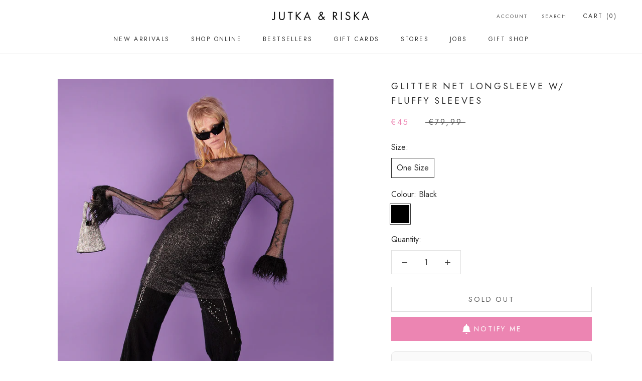

--- FILE ---
content_type: text/html; charset=utf-8
request_url: https://jutkaenriska.com/products/glitter-net-longsleeve-w-fluffy-sleeves
body_size: 73016
content:
<!doctype html>

<html class="no-js" lang="en">
  <head>
    <meta charset="utf-8"> 
    <meta http-equiv="X-UA-Compatible" content="IE=edge,chrome=1">
    <meta name="viewport" content="width=device-width, initial-scale=1.0, height=device-height, minimum-scale=1.0, maximum-scale=1.0">
    <meta name="theme-color" content="">

    <title>
      Glitter net longsleeve w/ fluffy sleeves &ndash; JUTKA &amp; RISKA
    </title><meta name="description" content="Introducing our newest addition to our collection – meet our Glitter net long sleeve w/ fluffy sleeves. Great for layering and here to make a sparkly statement. Don’t forget to add some funky accessories for that true JUTKA &amp;amp; RISKA look! MeasurementsArmpit to armpit: 48 cmArmpit to wrist: 59 cmNeck to bottom: 89 cm"><link rel="canonical" href="https://jutkaenriska.com/products/glitter-net-longsleeve-w-fluffy-sleeves"><link rel="shortcut icon" href="//jutkaenriska.com/cdn/shop/files/JR_96x.gif?v=1616519018" type="image/png"><meta property="og:type" content="product">
  <meta property="og:title" content="Glitter net longsleeve w/ fluffy sleeves"><meta property="og:image" content="http://jutkaenriska.com/cdn/shop/products/Glitternetlongsleevew_fluffysleeves_Black_1.jpeg?v=1671222702">
    <meta property="og:image:secure_url" content="https://jutkaenriska.com/cdn/shop/products/Glitternetlongsleevew_fluffysleeves_Black_1.jpeg?v=1671222702">
    <meta property="og:image:width" content="1110">
    <meta property="og:image:height" content="1420"><meta property="product:price:amount" content="45,00">
  <meta property="product:price:currency" content="EUR"><meta property="og:description" content="Introducing our newest addition to our collection – meet our Glitter net long sleeve w/ fluffy sleeves. Great for layering and here to make a sparkly statement. Don’t forget to add some funky accessories for that true JUTKA &amp;amp; RISKA look! MeasurementsArmpit to armpit: 48 cmArmpit to wrist: 59 cmNeck to bottom: 89 cm"><meta property="og:url" content="https://jutkaenriska.com/products/glitter-net-longsleeve-w-fluffy-sleeves">
<meta property="og:site_name" content="JUTKA &amp; RISKA"><meta name="twitter:card" content="summary"><meta name="twitter:title" content="Glitter net longsleeve w/ fluffy sleeves">
  <meta name="twitter:description" content="Introducing our newest addition to our collection – meet our Glitter net long sleeve w/ fluffy sleeves. Great for layering and here to make a sparkly statement. Don’t forget to add some funky accessories for that true JUTKA &amp;amp; RISKA look!
MeasurementsArmpit to armpit: 48 cmArmpit to wrist: 59 cmNeck to bottom: 89 cm
Materials80% polyamide, 20% metalized fibers
Cindy is 179 cm, is a size XS and she wears our Glitter net long sleeve w/ fluffy sleeves in One size. ">
  <meta name="twitter:image" content="https://jutkaenriska.com/cdn/shop/products/Glitternetlongsleevew_fluffysleeves_Black_1_600x600_crop_center.jpeg?v=1671222702">
    <style>
  @font-face {
  font-family: Jost;
  font-weight: 400;
  font-style: normal;
  font-display: fallback;
  src: url("//jutkaenriska.com/cdn/fonts/jost/jost_n4.d47a1b6347ce4a4c9f437608011273009d91f2b7.woff2") format("woff2"),
       url("//jutkaenriska.com/cdn/fonts/jost/jost_n4.791c46290e672b3f85c3d1c651ef2efa3819eadd.woff") format("woff");
}

  @font-face {
  font-family: Jost;
  font-weight: 400;
  font-style: normal;
  font-display: fallback;
  src: url("//jutkaenriska.com/cdn/fonts/jost/jost_n4.d47a1b6347ce4a4c9f437608011273009d91f2b7.woff2") format("woff2"),
       url("//jutkaenriska.com/cdn/fonts/jost/jost_n4.791c46290e672b3f85c3d1c651ef2efa3819eadd.woff") format("woff");
}


  @font-face {
  font-family: Jost;
  font-weight: 700;
  font-style: normal;
  font-display: fallback;
  src: url("//jutkaenriska.com/cdn/fonts/jost/jost_n7.921dc18c13fa0b0c94c5e2517ffe06139c3615a3.woff2") format("woff2"),
       url("//jutkaenriska.com/cdn/fonts/jost/jost_n7.cbfc16c98c1e195f46c536e775e4e959c5f2f22b.woff") format("woff");
}

  @font-face {
  font-family: Jost;
  font-weight: 400;
  font-style: italic;
  font-display: fallback;
  src: url("//jutkaenriska.com/cdn/fonts/jost/jost_i4.b690098389649750ada222b9763d55796c5283a5.woff2") format("woff2"),
       url("//jutkaenriska.com/cdn/fonts/jost/jost_i4.fd766415a47e50b9e391ae7ec04e2ae25e7e28b0.woff") format("woff");
}

  @font-face {
  font-family: Jost;
  font-weight: 700;
  font-style: italic;
  font-display: fallback;
  src: url("//jutkaenriska.com/cdn/fonts/jost/jost_i7.d8201b854e41e19d7ed9b1a31fe4fe71deea6d3f.woff2") format("woff2"),
       url("//jutkaenriska.com/cdn/fonts/jost/jost_i7.eae515c34e26b6c853efddc3fc0c552e0de63757.woff") format("woff");
}


  :root {
    --heading-font-family : Jost, sans-serif;
    --heading-font-weight : 400;
    --heading-font-style  : normal;

    --text-font-family : Jost, sans-serif;
    --text-font-weight : 400;
    --text-font-style  : normal;

    --base-text-font-size   : 16px;
    --default-text-font-size: 14px;--background          : #ffffff;
    --background-rgb      : 255, 255, 255;
    --light-background    : #ffffff;
    --light-background-rgb: 255, 255, 255;
    --heading-color       : #303030;
    --text-color          : #303030;
    --text-color-rgb      : 48, 48, 48;
    --text-color-light    : #595959;
    --text-color-light-rgb: 89, 89, 89;
    --link-color          : #000000;
    --link-color-rgb      : 0, 0, 0;
    --border-color        : #e0e0e0;
    --border-color-rgb    : 224, 224, 224;

    --button-background    : #ec85b2;
    --button-background-rgb: 236, 133, 178;
    --button-text-color    : #ffffff;

    --header-background       : #ffffff;
    --header-heading-color    : #303030;
    --header-light-text-color : #595959;
    --header-border-color     : #e0e0e0;

    --footer-background    : #ffffff;
    --footer-text-color    : #595959;
    --footer-heading-color : #303030;
    --footer-border-color  : #e6e6e6;

    --navigation-background      : #ffffff;
    --navigation-background-rgb  : 255, 255, 255;
    --navigation-text-color      : #595959;
    --navigation-text-color-light: rgba(89, 89, 89, 0.5);
    --navigation-border-color    : rgba(89, 89, 89, 0.25);

    --newsletter-popup-background     : #ffffff;
    --newsletter-popup-text-color     : #303030;
    --newsletter-popup-text-color-rgb : 48, 48, 48;

    --secondary-elements-background       : #fdf6df;
    --secondary-elements-background-rgb   : 253, 246, 223;
    --secondary-elements-text-color       : #303030;
    --secondary-elements-text-color-light : rgba(48, 48, 48, 0.5);
    --secondary-elements-border-color     : rgba(48, 48, 48, 0.25);

    --product-sale-price-color    : #ec85b2;
    --product-sale-price-color-rgb: 236, 133, 178;

    /* Products */

    --horizontal-spacing-four-products-per-row: 40px;
        --horizontal-spacing-two-products-per-row : 40px;

    --vertical-spacing-four-products-per-row: 60px;
        --vertical-spacing-two-products-per-row : 75px;

    /* Animation */
    --drawer-transition-timing: cubic-bezier(0.645, 0.045, 0.355, 1);
    --header-base-height: 80px; /* We set a default for browsers that do not support CSS variables */

    /* Cursors */
    --cursor-zoom-in-svg    : url(//jutkaenriska.com/cdn/shop/t/31/assets/cursor-zoom-in.svg?v=169337020044000511451685619355);
    --cursor-zoom-in-2x-svg : url(//jutkaenriska.com/cdn/shop/t/31/assets/cursor-zoom-in-2x.svg?v=163885027072013793871685619355);
  }
</style>

<script>
  // IE11 does not have support for CSS variables, so we have to polyfill them
  if (!(((window || {}).CSS || {}).supports && window.CSS.supports('(--a: 0)'))) {
    const script = document.createElement('script');
    script.type = 'text/javascript';
    script.src = 'https://cdn.jsdelivr.net/npm/css-vars-ponyfill@2';
    script.onload = function() {
      cssVars({});
    };

    document.getElementsByTagName('head')[0].appendChild(script);
  }
</script>

    <script>window.performance && window.performance.mark && window.performance.mark('shopify.content_for_header.start');</script><meta name="google-site-verification" content="0XIlGKHEKutJG6wOXnzBAvKcVvCHRpWW1Nwh9KSZsPE">
<meta name="facebook-domain-verification" content="3uq6ss52u0cv6r55u12ptia675fegj">
<meta name="facebook-domain-verification" content="xageng4hj8iad0wtur4xkxfbwsyra8">
<meta id="shopify-digital-wallet" name="shopify-digital-wallet" content="/52074447026/digital_wallets/dialog">
<meta name="shopify-checkout-api-token" content="bfa25cab0c0f7b44b33516aae688702f">
<meta id="in-context-paypal-metadata" data-shop-id="52074447026" data-venmo-supported="false" data-environment="production" data-locale="en_US" data-paypal-v4="true" data-currency="EUR">
<link rel="alternate" type="application/json+oembed" href="https://jutkaenriska.com/products/glitter-net-longsleeve-w-fluffy-sleeves.oembed">
<script async="async" src="/checkouts/internal/preloads.js?locale=en-NL"></script>
<link rel="preconnect" href="https://shop.app" crossorigin="anonymous">
<script async="async" src="https://shop.app/checkouts/internal/preloads.js?locale=en-NL&shop_id=52074447026" crossorigin="anonymous"></script>
<script id="apple-pay-shop-capabilities" type="application/json">{"shopId":52074447026,"countryCode":"NL","currencyCode":"EUR","merchantCapabilities":["supports3DS"],"merchantId":"gid:\/\/shopify\/Shop\/52074447026","merchantName":"JUTKA \u0026 RISKA","requiredBillingContactFields":["postalAddress","email"],"requiredShippingContactFields":["postalAddress","email"],"shippingType":"shipping","supportedNetworks":["visa","maestro","masterCard","amex"],"total":{"type":"pending","label":"JUTKA \u0026 RISKA","amount":"1.00"},"shopifyPaymentsEnabled":true,"supportsSubscriptions":true}</script>
<script id="shopify-features" type="application/json">{"accessToken":"bfa25cab0c0f7b44b33516aae688702f","betas":["rich-media-storefront-analytics"],"domain":"jutkaenriska.com","predictiveSearch":true,"shopId":52074447026,"locale":"en"}</script>
<script>var Shopify = Shopify || {};
Shopify.shop = "jutka-riska.myshopify.com";
Shopify.locale = "en";
Shopify.currency = {"active":"EUR","rate":"1.0"};
Shopify.country = "NL";
Shopify.theme = {"name":"J\u0026R [20-11-2025 ALL+Smart filter, Swatch, Circle]","id":149916582215,"schema_name":"Prestige","schema_version":"4.13.0","theme_store_id":855,"role":"main"};
Shopify.theme.handle = "null";
Shopify.theme.style = {"id":null,"handle":null};
Shopify.cdnHost = "jutkaenriska.com/cdn";
Shopify.routes = Shopify.routes || {};
Shopify.routes.root = "/";</script>
<script type="module">!function(o){(o.Shopify=o.Shopify||{}).modules=!0}(window);</script>
<script>!function(o){function n(){var o=[];function n(){o.push(Array.prototype.slice.apply(arguments))}return n.q=o,n}var t=o.Shopify=o.Shopify||{};t.loadFeatures=n(),t.autoloadFeatures=n()}(window);</script>
<script>
  window.ShopifyPay = window.ShopifyPay || {};
  window.ShopifyPay.apiHost = "shop.app\/pay";
  window.ShopifyPay.redirectState = null;
</script>
<script id="shop-js-analytics" type="application/json">{"pageType":"product"}</script>
<script defer="defer" async type="module" src="//jutkaenriska.com/cdn/shopifycloud/shop-js/modules/v2/client.init-shop-cart-sync_BT-GjEfc.en.esm.js"></script>
<script defer="defer" async type="module" src="//jutkaenriska.com/cdn/shopifycloud/shop-js/modules/v2/chunk.common_D58fp_Oc.esm.js"></script>
<script defer="defer" async type="module" src="//jutkaenriska.com/cdn/shopifycloud/shop-js/modules/v2/chunk.modal_xMitdFEc.esm.js"></script>
<script type="module">
  await import("//jutkaenriska.com/cdn/shopifycloud/shop-js/modules/v2/client.init-shop-cart-sync_BT-GjEfc.en.esm.js");
await import("//jutkaenriska.com/cdn/shopifycloud/shop-js/modules/v2/chunk.common_D58fp_Oc.esm.js");
await import("//jutkaenriska.com/cdn/shopifycloud/shop-js/modules/v2/chunk.modal_xMitdFEc.esm.js");

  window.Shopify.SignInWithShop?.initShopCartSync?.({"fedCMEnabled":true,"windoidEnabled":true});

</script>
<script>
  window.Shopify = window.Shopify || {};
  if (!window.Shopify.featureAssets) window.Shopify.featureAssets = {};
  window.Shopify.featureAssets['shop-js'] = {"shop-cart-sync":["modules/v2/client.shop-cart-sync_DZOKe7Ll.en.esm.js","modules/v2/chunk.common_D58fp_Oc.esm.js","modules/v2/chunk.modal_xMitdFEc.esm.js"],"init-fed-cm":["modules/v2/client.init-fed-cm_B6oLuCjv.en.esm.js","modules/v2/chunk.common_D58fp_Oc.esm.js","modules/v2/chunk.modal_xMitdFEc.esm.js"],"shop-cash-offers":["modules/v2/client.shop-cash-offers_D2sdYoxE.en.esm.js","modules/v2/chunk.common_D58fp_Oc.esm.js","modules/v2/chunk.modal_xMitdFEc.esm.js"],"shop-login-button":["modules/v2/client.shop-login-button_QeVjl5Y3.en.esm.js","modules/v2/chunk.common_D58fp_Oc.esm.js","modules/v2/chunk.modal_xMitdFEc.esm.js"],"pay-button":["modules/v2/client.pay-button_DXTOsIq6.en.esm.js","modules/v2/chunk.common_D58fp_Oc.esm.js","modules/v2/chunk.modal_xMitdFEc.esm.js"],"shop-button":["modules/v2/client.shop-button_DQZHx9pm.en.esm.js","modules/v2/chunk.common_D58fp_Oc.esm.js","modules/v2/chunk.modal_xMitdFEc.esm.js"],"avatar":["modules/v2/client.avatar_BTnouDA3.en.esm.js"],"init-windoid":["modules/v2/client.init-windoid_CR1B-cfM.en.esm.js","modules/v2/chunk.common_D58fp_Oc.esm.js","modules/v2/chunk.modal_xMitdFEc.esm.js"],"init-shop-for-new-customer-accounts":["modules/v2/client.init-shop-for-new-customer-accounts_C_vY_xzh.en.esm.js","modules/v2/client.shop-login-button_QeVjl5Y3.en.esm.js","modules/v2/chunk.common_D58fp_Oc.esm.js","modules/v2/chunk.modal_xMitdFEc.esm.js"],"init-shop-email-lookup-coordinator":["modules/v2/client.init-shop-email-lookup-coordinator_BI7n9ZSv.en.esm.js","modules/v2/chunk.common_D58fp_Oc.esm.js","modules/v2/chunk.modal_xMitdFEc.esm.js"],"init-shop-cart-sync":["modules/v2/client.init-shop-cart-sync_BT-GjEfc.en.esm.js","modules/v2/chunk.common_D58fp_Oc.esm.js","modules/v2/chunk.modal_xMitdFEc.esm.js"],"shop-toast-manager":["modules/v2/client.shop-toast-manager_DiYdP3xc.en.esm.js","modules/v2/chunk.common_D58fp_Oc.esm.js","modules/v2/chunk.modal_xMitdFEc.esm.js"],"init-customer-accounts":["modules/v2/client.init-customer-accounts_D9ZNqS-Q.en.esm.js","modules/v2/client.shop-login-button_QeVjl5Y3.en.esm.js","modules/v2/chunk.common_D58fp_Oc.esm.js","modules/v2/chunk.modal_xMitdFEc.esm.js"],"init-customer-accounts-sign-up":["modules/v2/client.init-customer-accounts-sign-up_iGw4briv.en.esm.js","modules/v2/client.shop-login-button_QeVjl5Y3.en.esm.js","modules/v2/chunk.common_D58fp_Oc.esm.js","modules/v2/chunk.modal_xMitdFEc.esm.js"],"shop-follow-button":["modules/v2/client.shop-follow-button_CqMgW2wH.en.esm.js","modules/v2/chunk.common_D58fp_Oc.esm.js","modules/v2/chunk.modal_xMitdFEc.esm.js"],"checkout-modal":["modules/v2/client.checkout-modal_xHeaAweL.en.esm.js","modules/v2/chunk.common_D58fp_Oc.esm.js","modules/v2/chunk.modal_xMitdFEc.esm.js"],"shop-login":["modules/v2/client.shop-login_D91U-Q7h.en.esm.js","modules/v2/chunk.common_D58fp_Oc.esm.js","modules/v2/chunk.modal_xMitdFEc.esm.js"],"lead-capture":["modules/v2/client.lead-capture_BJmE1dJe.en.esm.js","modules/v2/chunk.common_D58fp_Oc.esm.js","modules/v2/chunk.modal_xMitdFEc.esm.js"],"payment-terms":["modules/v2/client.payment-terms_Ci9AEqFq.en.esm.js","modules/v2/chunk.common_D58fp_Oc.esm.js","modules/v2/chunk.modal_xMitdFEc.esm.js"]};
</script>
<script>(function() {
  var isLoaded = false;
  function asyncLoad() {
    if (isLoaded) return;
    isLoaded = true;
    var urls = ["https:\/\/d23dclunsivw3h.cloudfront.net\/redirect-app.js?shop=jutka-riska.myshopify.com","https:\/\/trust.conversionbear.com\/script?app=trust_badge\u0026shop=jutka-riska.myshopify.com"];
    for (var i = 0; i < urls.length; i++) {
      var s = document.createElement('script');
      s.type = 'text/javascript';
      s.async = true;
      s.src = urls[i];
      var x = document.getElementsByTagName('script')[0];
      x.parentNode.insertBefore(s, x);
    }
  };
  if(window.attachEvent) {
    window.attachEvent('onload', asyncLoad);
  } else {
    window.addEventListener('load', asyncLoad, false);
  }
})();</script>
<script id="__st">var __st={"a":52074447026,"offset":3600,"reqid":"082bd8e8-2853-43f7-abc8-ee42204b9c02-1769038693","pageurl":"jutkaenriska.com\/products\/glitter-net-longsleeve-w-fluffy-sleeves","u":"44803ea6d334","p":"product","rtyp":"product","rid":8080568975592};</script>
<script>window.ShopifyPaypalV4VisibilityTracking = true;</script>
<script id="captcha-bootstrap">!function(){'use strict';const t='contact',e='account',n='new_comment',o=[[t,t],['blogs',n],['comments',n],[t,'customer']],c=[[e,'customer_login'],[e,'guest_login'],[e,'recover_customer_password'],[e,'create_customer']],r=t=>t.map((([t,e])=>`form[action*='/${t}']:not([data-nocaptcha='true']) input[name='form_type'][value='${e}']`)).join(','),a=t=>()=>t?[...document.querySelectorAll(t)].map((t=>t.form)):[];function s(){const t=[...o],e=r(t);return a(e)}const i='password',u='form_key',d=['recaptcha-v3-token','g-recaptcha-response','h-captcha-response',i],f=()=>{try{return window.sessionStorage}catch{return}},m='__shopify_v',_=t=>t.elements[u];function p(t,e,n=!1){try{const o=window.sessionStorage,c=JSON.parse(o.getItem(e)),{data:r}=function(t){const{data:e,action:n}=t;return t[m]||n?{data:e,action:n}:{data:t,action:n}}(c);for(const[e,n]of Object.entries(r))t.elements[e]&&(t.elements[e].value=n);n&&o.removeItem(e)}catch(o){console.error('form repopulation failed',{error:o})}}const l='form_type',E='cptcha';function T(t){t.dataset[E]=!0}const w=window,h=w.document,L='Shopify',v='ce_forms',y='captcha';let A=!1;((t,e)=>{const n=(g='f06e6c50-85a8-45c8-87d0-21a2b65856fe',I='https://cdn.shopify.com/shopifycloud/storefront-forms-hcaptcha/ce_storefront_forms_captcha_hcaptcha.v1.5.2.iife.js',D={infoText:'Protected by hCaptcha',privacyText:'Privacy',termsText:'Terms'},(t,e,n)=>{const o=w[L][v],c=o.bindForm;if(c)return c(t,g,e,D).then(n);var r;o.q.push([[t,g,e,D],n]),r=I,A||(h.body.append(Object.assign(h.createElement('script'),{id:'captcha-provider',async:!0,src:r})),A=!0)});var g,I,D;w[L]=w[L]||{},w[L][v]=w[L][v]||{},w[L][v].q=[],w[L][y]=w[L][y]||{},w[L][y].protect=function(t,e){n(t,void 0,e),T(t)},Object.freeze(w[L][y]),function(t,e,n,w,h,L){const[v,y,A,g]=function(t,e,n){const i=e?o:[],u=t?c:[],d=[...i,...u],f=r(d),m=r(i),_=r(d.filter((([t,e])=>n.includes(e))));return[a(f),a(m),a(_),s()]}(w,h,L),I=t=>{const e=t.target;return e instanceof HTMLFormElement?e:e&&e.form},D=t=>v().includes(t);t.addEventListener('submit',(t=>{const e=I(t);if(!e)return;const n=D(e)&&!e.dataset.hcaptchaBound&&!e.dataset.recaptchaBound,o=_(e),c=g().includes(e)&&(!o||!o.value);(n||c)&&t.preventDefault(),c&&!n&&(function(t){try{if(!f())return;!function(t){const e=f();if(!e)return;const n=_(t);if(!n)return;const o=n.value;o&&e.removeItem(o)}(t);const e=Array.from(Array(32),(()=>Math.random().toString(36)[2])).join('');!function(t,e){_(t)||t.append(Object.assign(document.createElement('input'),{type:'hidden',name:u})),t.elements[u].value=e}(t,e),function(t,e){const n=f();if(!n)return;const o=[...t.querySelectorAll(`input[type='${i}']`)].map((({name:t})=>t)),c=[...d,...o],r={};for(const[a,s]of new FormData(t).entries())c.includes(a)||(r[a]=s);n.setItem(e,JSON.stringify({[m]:1,action:t.action,data:r}))}(t,e)}catch(e){console.error('failed to persist form',e)}}(e),e.submit())}));const S=(t,e)=>{t&&!t.dataset[E]&&(n(t,e.some((e=>e===t))),T(t))};for(const o of['focusin','change'])t.addEventListener(o,(t=>{const e=I(t);D(e)&&S(e,y())}));const B=e.get('form_key'),M=e.get(l),P=B&&M;t.addEventListener('DOMContentLoaded',(()=>{const t=y();if(P)for(const e of t)e.elements[l].value===M&&p(e,B);[...new Set([...A(),...v().filter((t=>'true'===t.dataset.shopifyCaptcha))])].forEach((e=>S(e,t)))}))}(h,new URLSearchParams(w.location.search),n,t,e,['guest_login'])})(!0,!0)}();</script>
<script integrity="sha256-4kQ18oKyAcykRKYeNunJcIwy7WH5gtpwJnB7kiuLZ1E=" data-source-attribution="shopify.loadfeatures" defer="defer" src="//jutkaenriska.com/cdn/shopifycloud/storefront/assets/storefront/load_feature-a0a9edcb.js" crossorigin="anonymous"></script>
<script crossorigin="anonymous" defer="defer" src="//jutkaenriska.com/cdn/shopifycloud/storefront/assets/shopify_pay/storefront-65b4c6d7.js?v=20250812"></script>
<script data-source-attribution="shopify.dynamic_checkout.dynamic.init">var Shopify=Shopify||{};Shopify.PaymentButton=Shopify.PaymentButton||{isStorefrontPortableWallets:!0,init:function(){window.Shopify.PaymentButton.init=function(){};var t=document.createElement("script");t.src="https://jutkaenriska.com/cdn/shopifycloud/portable-wallets/latest/portable-wallets.en.js",t.type="module",document.head.appendChild(t)}};
</script>
<script data-source-attribution="shopify.dynamic_checkout.buyer_consent">
  function portableWalletsHideBuyerConsent(e){var t=document.getElementById("shopify-buyer-consent"),n=document.getElementById("shopify-subscription-policy-button");t&&n&&(t.classList.add("hidden"),t.setAttribute("aria-hidden","true"),n.removeEventListener("click",e))}function portableWalletsShowBuyerConsent(e){var t=document.getElementById("shopify-buyer-consent"),n=document.getElementById("shopify-subscription-policy-button");t&&n&&(t.classList.remove("hidden"),t.removeAttribute("aria-hidden"),n.addEventListener("click",e))}window.Shopify?.PaymentButton&&(window.Shopify.PaymentButton.hideBuyerConsent=portableWalletsHideBuyerConsent,window.Shopify.PaymentButton.showBuyerConsent=portableWalletsShowBuyerConsent);
</script>
<script data-source-attribution="shopify.dynamic_checkout.cart.bootstrap">document.addEventListener("DOMContentLoaded",(function(){function t(){return document.querySelector("shopify-accelerated-checkout-cart, shopify-accelerated-checkout")}if(t())Shopify.PaymentButton.init();else{new MutationObserver((function(e,n){t()&&(Shopify.PaymentButton.init(),n.disconnect())})).observe(document.body,{childList:!0,subtree:!0})}}));
</script>
<link id="shopify-accelerated-checkout-styles" rel="stylesheet" media="screen" href="https://jutkaenriska.com/cdn/shopifycloud/portable-wallets/latest/accelerated-checkout-backwards-compat.css" crossorigin="anonymous">
<style id="shopify-accelerated-checkout-cart">
        #shopify-buyer-consent {
  margin-top: 1em;
  display: inline-block;
  width: 100%;
}

#shopify-buyer-consent.hidden {
  display: none;
}

#shopify-subscription-policy-button {
  background: none;
  border: none;
  padding: 0;
  text-decoration: underline;
  font-size: inherit;
  cursor: pointer;
}

#shopify-subscription-policy-button::before {
  box-shadow: none;
}

      </style>

<script>window.performance && window.performance.mark && window.performance.mark('shopify.content_for_header.end');</script>

    <link rel="stylesheet" href="//jutkaenriska.com/cdn/shop/t/31/assets/theme.css?v=166971506069188177001762352425">

    <script>// This allows to expose several variables to the global scope, to be used in scripts
      window.theme = {
        pageType: "product",
        moneyFormat: "€{{amount_with_comma_separator}}",
        moneyWithCurrencyFormat: "€{{amount_with_comma_separator}} EUR",
        productImageSize: "natural",
        searchMode: "product,article",
        showPageTransition: false,
        showElementStaggering: true,
        showImageZooming: true
      };

      window.routes = {
        rootUrl: "\/",
        rootUrlWithoutSlash: '',
        cartUrl: "\/cart",
        cartAddUrl: "\/cart\/add",
        cartChangeUrl: "\/cart\/change",
        searchUrl: "\/search",
        productRecommendationsUrl: "\/recommendations\/products"
      };

      window.languages = {
        cartAddNote: "Add Order Note",
        cartEditNote: "Edit Order Note",
        productImageLoadingError: "This image could not be loaded. Please try to reload the page.",
        productFormAddToCart: "Add to cart ",
        productFormUnavailable: "Unavailable",
        productFormSoldOut: "Sold Out",
        shippingEstimatorOneResult: "1 option available:",
        shippingEstimatorMoreResults: "{{count}} options available:",
        shippingEstimatorNoResults: "No shipping could be found"
      };

      window.lazySizesConfig = {
        loadHidden: false,
        hFac: 0.5,
        expFactor: 2,
        ricTimeout: 150,
        lazyClass: 'Image--lazyLoad',
        loadingClass: 'Image--lazyLoading',
        loadedClass: 'Image--lazyLoaded'
      };

      document.documentElement.className = document.documentElement.className.replace('no-js', 'js');
      document.documentElement.style.setProperty('--window-height', window.innerHeight + 'px');

      // We do a quick detection of some features (we could use Modernizr but for so little...)
      (function() {
        document.documentElement.className += ((window.CSS && window.CSS.supports('(position: sticky) or (position: -webkit-sticky)')) ? ' supports-sticky' : ' no-supports-sticky');
        document.documentElement.className += (window.matchMedia('(-moz-touch-enabled: 1), (hover: none)')).matches ? ' no-supports-hover' : ' supports-hover';
      }());
    </script>

    <script src="//jutkaenriska.com/cdn/shop/t/31/assets/lazysizes.min.js?v=174358363404432586981685619355" async></script><script src="https://polyfill-fastly.net/v3/polyfill.min.js?unknown=polyfill&features=fetch,Element.prototype.closest,Element.prototype.remove,Element.prototype.classList,Array.prototype.includes,Array.prototype.fill,Object.assign,CustomEvent,IntersectionObserver,IntersectionObserverEntry,URL" defer></script>
    <script src="//jutkaenriska.com/cdn/shop/t/31/assets/libs.min.js?v=26178543184394469741685619355" defer></script>
    <script src="//jutkaenriska.com/cdn/shop/t/31/assets/theme.min.js?v=159976158040161064131685619355" defer></script>
    <script src="//jutkaenriska.com/cdn/shop/t/31/assets/custom.js?v=183944157590872491501685619355" defer></script>

    <script>
      (function () {
        window.onpageshow = function() {
          if (window.theme.showPageTransition) {
            var pageTransition = document.querySelector('.PageTransition');

            if (pageTransition) {
              pageTransition.style.visibility = 'visible';
              pageTransition.style.opacity = '0';
            }
          }

          // When the page is loaded from the cache, we have to reload the cart content
          document.documentElement.dispatchEvent(new CustomEvent('cart:refresh', {
            bubbles: true
          }));
        };
      })();
    </script>

    
  <script type="application/ld+json">
  {
    "@context": "http://schema.org",
    "@type": "Product",
    "offers": [{
          "@type": "Offer",
          "name": "One Size \/ Black",
          "availability":"https://schema.org/OutOfStock",
          "price": 45.0,
          "priceCurrency": "EUR",
          "priceValidUntil": "2026-02-01","sku": "2500000662522","url": "/products/glitter-net-longsleeve-w-fluffy-sleeves?variant=44168721203432"
        }
],
    "brand": {
      "name": "Jutka \u0026 Riska"
    },
    "name": "Glitter net longsleeve w\/ fluffy sleeves",
    "description": "Introducing our newest addition to our collection – meet our Glitter net long sleeve w\/ fluffy sleeves. Great for layering and here to make a sparkly statement. Don’t forget to add some funky accessories for that true JUTKA \u0026amp; RISKA look!\nMeasurementsArmpit to armpit: 48 cmArmpit to wrist: 59 cmNeck to bottom: 89 cm\nMaterials80% polyamide, 20% metalized fibers\nCindy is 179 cm, is a size XS and she wears our Glitter net long sleeve w\/ fluffy sleeves in One size. ",
    "category": "Clothes_Tops",
    "url": "/products/glitter-net-longsleeve-w-fluffy-sleeves",
    "sku": "2500000662522",
    "image": {
      "@type": "ImageObject",
      "url": "https://jutkaenriska.com/cdn/shop/products/Glitternetlongsleevew_fluffysleeves_Black_1_1024x.jpeg?v=1671222702",
      "image": "https://jutkaenriska.com/cdn/shop/products/Glitternetlongsleevew_fluffysleeves_Black_1_1024x.jpeg?v=1671222702",
      "name": "Glitter net longsleeve w\/ fluffy sleeves",
      "width": "1024",
      "height": "1024"
    }
  }
  </script>



  <script type="application/ld+json">
  {
    "@context": "http://schema.org",
    "@type": "BreadcrumbList",
  "itemListElement": [{
      "@type": "ListItem",
      "position": 1,
      "name": "Translation missing: en.general.breadcrumb.home",
      "item": "https://jutkaenriska.com"
    },{
          "@type": "ListItem",
          "position": 2,
          "name": "Glitter net longsleeve w\/ fluffy sleeves",
          "item": "https://jutkaenriska.com/products/glitter-net-longsleeve-w-fluffy-sleeves"
        }]
  }
  </script>

        <!-- Facebook domain verification -->
        <meta name="facebook-domain-verification" content="oezxvy2u7dq8j83xk7ru85cck1tn24" />
    <!-- End Facebook domain verification -->
<!-- Google Tag Manager -->
<script>(function(w,d,s,l,i){w[l]=w[l]||[];w[l].push({'gtm.start':
new Date().getTime(),event:'gtm.js'});var f=d.getElementsByTagName(s)[0],
j=d.createElement(s),dl=l!='dataLayer'?'&l='+l:'';j.async=true;j.src=
'https://www.googletagmanager.com/gtm.js?id='+i+dl;f.parentNode.insertBefore(j,f);
})(window,document,'script','dataLayer','GTM-TBQ9ZRK');</script>
<!-- End Google Tag Manager -->
  <!-- BEGIN app block: shopify://apps/microsoft-clarity/blocks/clarity_js/31c3d126-8116-4b4a-8ba1-baeda7c4aeea -->
<script type="text/javascript">
  (function (c, l, a, r, i, t, y) {
    c[a] = c[a] || function () { (c[a].q = c[a].q || []).push(arguments); };
    t = l.createElement(r); t.async = 1; t.src = "https://www.clarity.ms/tag/" + i + "?ref=shopify";
    y = l.getElementsByTagName(r)[0]; y.parentNode.insertBefore(t, y);

    c.Shopify.loadFeatures([{ name: "consent-tracking-api", version: "0.1" }], error => {
      if (error) {
        console.error("Error loading Shopify features:", error);
        return;
      }

      c[a]('consentv2', {
        ad_Storage: c.Shopify.customerPrivacy.marketingAllowed() ? "granted" : "denied",
        analytics_Storage: c.Shopify.customerPrivacy.analyticsProcessingAllowed() ? "granted" : "denied",
      });
    });

    l.addEventListener("visitorConsentCollected", function (e) {
      c[a]('consentv2', {
        ad_Storage: e.detail.marketingAllowed ? "granted" : "denied",
        analytics_Storage: e.detail.analyticsAllowed ? "granted" : "denied",
      });
    });
  })(window, document, "clarity", "script", "u1b2erdlwe");
</script>



<!-- END app block --><!-- BEGIN app block: shopify://apps/microsoft-clarity/blocks/brandAgents_js/31c3d126-8116-4b4a-8ba1-baeda7c4aeea -->





<!-- END app block --><!-- BEGIN app block: shopify://apps/smart-filter-search/blocks/app-embed/5cc1944c-3014-4a2a-af40-7d65abc0ef73 --><link href="https://cdn.shopify.com/extensions/019bdedd-4e57-79a0-b131-b44f39813278/smart-product-filters-613/assets/globo.filter.min.js" as="script" rel="preload">
<link rel="preconnect" href="https://filter-eu9.globo.io" crossorigin>
<link rel="dns-prefetch" href="https://filter-eu9.globo.io"><link rel="stylesheet" href="https://cdn.shopify.com/extensions/019bdedd-4e57-79a0-b131-b44f39813278/smart-product-filters-613/assets/globo.search.css" media="print" onload="this.media='all'">

<meta id="search_terms_value" content="" />
<!-- BEGIN app snippet: global.variables --><script>
  window.shopCurrency = "EUR";
  window.shopCountry = "NL";
  window.shopLanguageCode = "en";

  window.currentCurrency = "EUR";
  window.currentCountry = "NL";
  window.currentLanguageCode = "en";

  window.shopCustomer = false

  window.useCustomTreeTemplate = false;
  window.useCustomProductTemplate = false;

  window.GloboFilterRequestOrigin = "https://jutkaenriska.com";
  window.GloboFilterShopifyDomain = "jutka-riska.myshopify.com";
  window.GloboFilterSFAT = "";
  window.GloboFilterSFApiVersion = "2025-04";
  window.GloboFilterProxyPath = "/apps/globofilters";
  window.GloboFilterRootUrl = "";
  window.GloboFilterTranslation = {"search":{"suggestions":"Suggestions","collections":"Collections","articles":"Blog Posts","pages":"Pages","product":"Product","products":"Products","view_all":"Search for","view_all_products":"View all products","not_found":"Sorry, nothing found for","product_not_found":"No products were found","no_result_keywords_suggestions_title":"Popular searches","no_result_products_suggestions_title":"However, You may like","zero_character_keywords_suggestions_title":"Suggestions","zero_character_popular_searches_title":"Popular searches","zero_character_products_suggestions_title":"Trending products"},"form":{"heading":"Search products","select":"-- Select --","search":"Search","submit":"Search","clear":"Clear"},"filter":{"filter_by":"Filter By","clear_all":"Clear All","view":"View","clear":"Clear","in_stock":"In Stock","out_of_stock":"Out of Stock","ready_to_ship":"Ready to ship","search":"Search options","choose_values":"Choose values","show_more":"Show more","show_less":"Show less"},"sort":{"sort_by":"Sort By","manually":"Featured","availability_in_stock_first":"Availability","relevance":"Relevance","best_selling":"Best Selling","alphabetically_a_z":"Alphabetically, A-Z","alphabetically_z_a":"Alphabetically, Z-A","price_low_to_high":"Price, low to high","price_high_to_low":"Price, high to low","date_new_to_old":"Date, new to old","date_old_to_new":"Date, old to new","inventory_low_to_high":"Inventory, low to high","inventory_high_to_low":"Inventory, high to low","sale_off":"% Sale off"},"product":{"add_to_cart":"Add to cart","unavailable":"Unavailable","sold_out":"Sold out","sale":"Sale","load_more":"Load more","limit":"Show","search":"Search products","no_results":"Sorry, there are no products in this collection"}};
  window.isMultiCurrency =false;
  window.globoEmbedFilterAssetsUrl = 'https://cdn.shopify.com/extensions/019bdedd-4e57-79a0-b131-b44f39813278/smart-product-filters-613/assets/';
  window.assetsUrl = window.globoEmbedFilterAssetsUrl;
  window.GloboMoneyFormat = "€{{amount_with_comma_separator}}";
</script><!-- END app snippet -->
<script type="text/javascript" hs-ignore data-ccm-injected>
document.getElementsByTagName('html')[0].classList.add('spf-filter-loading', 'spf-has-filter');
window.enabledEmbedFilter = true;
window.sortByRelevance = false;
window.moneyFormat = "€{{amount_with_comma_separator}}";
window.GloboMoneyWithCurrencyFormat = "€{{amount_with_comma_separator}} EUR";
window.filesUrl = '//jutkaenriska.com/cdn/shop/files/';
window.GloboThemesInfo ={};



var GloboEmbedFilterConfig = {
api: {filterUrl: "https://filter-eu9.globo.io/filter",searchUrl: "https://filter-eu9.globo.io/search", url: "https://filter-eu9.globo.io"},
shop: {
name: "JUTKA &amp; RISKA",
url: "https://jutkaenriska.com",
domain: "jutka-riska.myshopify.com",
locale: "en",
cur_locale: "en",
predictive_search_url: "/search/suggest",
country_code: "NL",
root_url: "",
cart_url: "/cart",
search_url: "/search",
cart_add_url: "/cart/add",
search_terms_value: "",
product_image: {width: 360, height: 504},
no_image_url: "https://cdn.shopify.com/s/images/themes/product-1.png",
swatches: [],
swatchConfig: {"enable":false},
enableRecommendation: false,
hideOneValue: false,
newUrlStruct: true,
newUrlForSEO: false,themeTranslation:{"product":{"labels":{"on_sale":"On sale","sold_out":"Sold out"}},"collection":{"product":{"view_product":"View product"}}},redirects: [],
images: {},
settings: {"heading_color":"#303030","text_color":"#303030","text_light_color":"#595959","link_color":"#000000","background":"#ffffff","light_background":"#ffffff","product_on_sale_color":"#ec85b2","button_background":"#ec85b2","button_text_color":"#ffffff","header_background":"#ffffff","header_heading_color":"#303030","header_light_color":"#595959","footer_background":"#ffffff","footer_heading_color":"#303030","footer_text_color":"#595959","navigation_background":"#ffffff","navigation_text_color":"#595959","newsletter_popup_background":"#ffffff","newsletter_popup_text_color":"#303030","secondary_elements_background":"#fdf6df","secondary_elements_text_color":"#303030","heading_font":{"error":"json not allowed for this object"},"heading_size":"small","uppercase_heading":true,"text_font":{"error":"json not allowed for this object"},"base_text_font_size":16,"show_page_transition":false,"show_button_transition":true,"show_image_zooming":true,"show_element_staggering":true,"search_mode":"product,article","product_show_price_on_hover":true,"product_show_secondary_image":true,"product_info_alignment":"left","product_image_size":"natural","product_list_horizontal_spacing":"small","product_list_vertical_spacing":"small","cart_type":"drawer","cart_enable_notes":true,"cart_show_free_shipping_threshold":true,"cart_free_shipping_threshold":"75","social_facebook":"","social_twitter":"","social_pinterest":"","social_instagram":"","social_vimeo":"","social_tumblr":"","social_youtube":"","social_tiktok":"","social_linkedin":"","social_snapchat":"","social_fancy":"","favicon":"\/\/jutkaenriska.com\/cdn\/shop\/files\/JR.gif?v=1616519018","checkout_logo_position":"center","checkout_logo_size":"small","checkout_body_background_color":"#fff","checkout_input_background_color_mode":"white","checkout_sidebar_background_color":"#fafafa","checkout_heading_font":"-apple-system, BlinkMacSystemFont, 'Segoe UI', Roboto, Helvetica, Arial, sans-serif, 'Apple Color Emoji', 'Segoe UI Emoji', 'Segoe UI Symbol'","checkout_body_font":"-apple-system, BlinkMacSystemFont, 'Segoe UI', Roboto, Helvetica, Arial, sans-serif, 'Apple Color Emoji', 'Segoe UI Emoji', 'Segoe UI Symbol'","checkout_accent_color":"#323232","checkout_button_color":"#5c5c5c","checkout_error_color":"#e22120","customer_layout":"customer_area"},
gridSettings: {"layout":"app","useCustomTemplate":false,"useCustomTreeTemplate":false,"skin":5,"limits":[12,24,48],"productsPerPage":24,"sorts":["stock-descending","best-selling","title-ascending","title-descending","price-ascending","price-descending","created-descending","created-ascending","sale-descending"],"noImageUrl":"https:\/\/cdn.shopify.com\/s\/images\/themes\/product-1.png","imageWidth":"360","imageHeight":"504","imageRatio":140,"imageSize":"360_504","alignment":"left","hideOneValue":false,"elements":["price","secondImage"],"saleLabelClass":"","saleMode":0,"gridItemClass":"spf-col-xl-3 spf-col-lg-4 spf-col-md-4 spf-col-sm-6 spf-col-6","swatchClass":"","swatchConfig":{"enable":false},"variant_redirect":false,"showSelectedVariantInfo":true},
home_filter: false,
page: "product",
sorts: ["stock-descending","best-selling","title-ascending","title-descending","price-ascending","price-descending","created-descending","created-ascending","sale-descending"],
limits: [12,24,48],
cache: true,
layout: "app",
marketTaxInclusion: false,
priceTaxesIncluded: true,
customerTaxesIncluded: true,
useCustomTemplate: false,
hasQuickviewTemplate: false
},
analytic: {"enableViewProductAnalytic":true,"enableSearchAnalytic":true,"enableFilterAnalytic":true,"enableATCAnalytic":false},
taxes: [],
special_countries: null,
adjustments: false,
year_make_model: {
id: 0,
prefix: "gff_",
heading: "",
showSearchInput: false,
showClearAllBtn: false
},
filter: {
id:68635,
prefix: "gf_",
layout: 1,
useThemeFilterCss: true,
sublayout: 1,
showCount: true,
showRefine: true,
refineSettings: {"style":"rounded","positions":["sidebar_mobile","toolbar_desktop","toolbar_mobile"],"color":"#000000","iconColor":"#959595","bgColor":"#E8E8E8"},
isLoadMore: 0,
filter_on_search_page: true
},
search:{
enable: true,
zero_character_suggestion: false,
pages_suggestion: {enable:false,limit:5},
keywords_suggestion: {enable:true,limit:10},
articles_suggestion: {enable:false,limit:5},
layout: 1,
product_list_layout: "grid",
elements: ["price"]
},
collection: {
id:0,
handle:'',
sort: 'best-selling',
vendor: null,
tags: null,
type: null,
term: document.getElementById("search_terms_value") != null ? document.getElementById("search_terms_value").content : "",
limit: 24,
settings: null,
products_count: 0,
enableCollectionSearch: true,
displayTotalProducts: true,
excludeTags:null,
showSelectedVariantInfo: true
},
selector: {products: ""}
}
</script>
<script>
try {} catch (error) {}
</script>
<script src="https://cdn.shopify.com/extensions/019bdedd-4e57-79a0-b131-b44f39813278/smart-product-filters-613/assets/globo.filter.themes.min.js" defer></script><style>.gf-block-title h3, 
.gf-block-title .h3,
.gf-form-input-inner label {
  font-size: 14px !important;
  color: #3a3a3a !important;
  text-transform: uppercase !important;
  font-weight: bold !important;
}
.gf-option-block .gf-btn-show-more{
  font-size: 14px !important;
  text-transform: none !important;
  font-weight: normal !important;
}
.gf-option-block ul li a, 
.gf-option-block ul li button, 
.gf-option-block ul li a span.gf-count,
.gf-option-block ul li button span.gf-count,
.gf-clear, 
.gf-clear-all, 
.selected-item.gf-option-label a,
.gf-form-input-inner select,
.gf-refine-toggle{
  font-size: 14px !important;
  color: #000000 !important;
  text-transform: none !important;
  font-weight: normal !important;
}

.gf-refine-toggle-mobile,
.gf-form-button-group button {
  font-size: 14px !important;
  text-transform: none !important;
  font-weight: normal !important;
  color: #3a3a3a !important;
  border: 1px solid #bfbfbf !important;
  background: #ffffff !important;
}
.gf-option-block-box-rectangle.gf-option-block ul li.gf-box-rectangle a,
.gf-option-block-box-rectangle.gf-option-block ul li.gf-box-rectangle button {
  border-color: #000000 !important;
}
.gf-option-block-box-rectangle.gf-option-block ul li.gf-box-rectangle a.checked,
.gf-option-block-box-rectangle.gf-option-block ul li.gf-box-rectangle button.checked{
  color: #fff !important;
  background-color: #000000 !important;
}
@media (min-width: 768px) {
  .gf-option-block-box-rectangle.gf-option-block ul li.gf-box-rectangle button:hover,
  .gf-option-block-box-rectangle.gf-option-block ul li.gf-box-rectangle a:hover {
    color: #fff !important;
    background-color: #000000 !important;	
  }
}
.gf-option-block.gf-option-block-select select {
  color: #000000 !important;
}

#gf-form.loaded, .gf-YMM-forms.loaded {
  background: #FFFFFF !important;
}
#gf-form h2, .gf-YMM-forms h2 {
  color: #3a3a3a !important;
}
#gf-form label, .gf-YMM-forms label{
  color: #3a3a3a !important;
}
.gf-form-input-wrapper select, 
.gf-form-input-wrapper input{
  border: 1px solid #DEDEDE !important;
  background-color: #FFFFFF !important;
  border-radius: 0px !important;
}
#gf-form .gf-form-button-group button, .gf-YMM-forms .gf-form-button-group button{
  color: #FFFFFF !important;
  background: #3a3a3a !important;
  border-radius: 0px !important;
}

.spf-product-card.spf-product-card__template-3 .spf-product__info.hover{
  background: #FFFFFF;
}
a.spf-product-card__image-wrapper{
  padding-top: 100%;
}
.h4.spf-product-card__title a{
  color: #333333;
  font-size: 15px;
   font-family: inherit;     font-style: normal;
  text-transform: uppercase;
}
.h4.spf-product-card__title a:hover{
  color: #000000;
}
.spf-product-card button.spf-product__form-btn-addtocart{
  font-size: 14px;
   font-family: inherit;   font-weight: normal;   font-style: normal;   text-transform: none;
}
.spf-product-card button.spf-product__form-btn-addtocart,
.spf-product-card.spf-product-card__template-4 a.open-quick-view,
.spf-product-card.spf-product-card__template-5 a.open-quick-view,
#gfqv-btn{
  color: #FFFFFF !important;
  border: 1px solid #333333 !important;
  background: #333333 !important;
}
.spf-product-card button.spf-product__form-btn-addtocart:hover,
.spf-product-card.spf-product-card__template-4 a.open-quick-view:hover,
.spf-product-card.spf-product-card__template-5 a.open-quick-view:hover{
  color: #FFFFFF !important;
  border: 1px solid #000000 !important;
  background: #000000 !important;
}
span.spf-product__label.spf-product__label-soldout{
  color: #ffffff;
  background: #989898;
}
span.spf-product__label.spf-product__label-sale{
  color: #F0F0F0;
  background: rgba(255, 255, 255, 1);
}
.spf-product-card__vendor a{
  color: #969595;
  font-size: 13px;
   font-family: inherit;   font-weight: normal;   font-style: normal; }
.spf-product-card__vendor a:hover{
  color: #969595;
}
.spf-product-card__price-wrapper{
  font-size: 14px;
}
.spf-image-ratio{
  padding-top:100% !important;
}
.spf-product-card__oldprice,
.spf-product-card__saleprice,
.spf-product-card__price,
.gfqv-product-card__oldprice,
.gfqv-product-card__saleprice,
.gfqv-product-card__price
{
  font-size: 14px;
   font-family: inherit;   font-weight: normal;   font-style: normal; }

span.spf-product-card__price, span.gfqv-product-card__price{
  color: #141414;
}
span.spf-product-card__oldprice, span.gfqv-product-card__oldprice{
  color: #969595;
}
span.spf-product-card__saleprice, span.gfqv-product-card__saleprice{
  color: rgba(236, 133, 178, 1);
}
</style><script>
    window.addEventListener('globoFilterRenderSearchCompleted', function () {
      if (document.querySelector('[data-action="close-search"]') !== null) {
        document.querySelector('[data-action="close-search"]').click();
      }
      setTimeout(function(){
        document.querySelector('.gl-d-searchbox-input').focus();
      }, 600);
    });
  </script>

<style></style><script></script><script>
  const productGrid = document.querySelector('[data-globo-filter-items]')
  if(productGrid){
    if( productGrid.id ){
      productGrid.setAttribute('old-id', productGrid.id)
    }
    productGrid.id = 'gf-products';
  }
</script>
<script>if(window.AVADA_SPEED_WHITELIST){const spfs_w = new RegExp("smart-product-filter-search", 'i'); if(Array.isArray(window.AVADA_SPEED_WHITELIST)){window.AVADA_SPEED_WHITELIST.push(spfs_w);}else{window.AVADA_SPEED_WHITELIST = [spfs_w];}} </script><!-- END app block --><!-- BEGIN app block: shopify://apps/klaviyo-email-marketing-sms/blocks/klaviyo-onsite-embed/2632fe16-c075-4321-a88b-50b567f42507 -->












  <script async src="https://static.klaviyo.com/onsite/js/Xq4yWB/klaviyo.js?company_id=Xq4yWB"></script>
  <script>!function(){if(!window.klaviyo){window._klOnsite=window._klOnsite||[];try{window.klaviyo=new Proxy({},{get:function(n,i){return"push"===i?function(){var n;(n=window._klOnsite).push.apply(n,arguments)}:function(){for(var n=arguments.length,o=new Array(n),w=0;w<n;w++)o[w]=arguments[w];var t="function"==typeof o[o.length-1]?o.pop():void 0,e=new Promise((function(n){window._klOnsite.push([i].concat(o,[function(i){t&&t(i),n(i)}]))}));return e}}})}catch(n){window.klaviyo=window.klaviyo||[],window.klaviyo.push=function(){var n;(n=window._klOnsite).push.apply(n,arguments)}}}}();</script>

  
    <script id="viewed_product">
      if (item == null) {
        var _learnq = _learnq || [];

        var MetafieldReviews = null
        var MetafieldYotpoRating = null
        var MetafieldYotpoCount = null
        var MetafieldLooxRating = null
        var MetafieldLooxCount = null
        var okendoProduct = null
        var okendoProductReviewCount = null
        var okendoProductReviewAverageValue = null
        try {
          // The following fields are used for Customer Hub recently viewed in order to add reviews.
          // This information is not part of __kla_viewed. Instead, it is part of __kla_viewed_reviewed_items
          MetafieldReviews = {};
          MetafieldYotpoRating = null
          MetafieldYotpoCount = null
          MetafieldLooxRating = null
          MetafieldLooxCount = null

          okendoProduct = null
          // If the okendo metafield is not legacy, it will error, which then requires the new json formatted data
          if (okendoProduct && 'error' in okendoProduct) {
            okendoProduct = null
          }
          okendoProductReviewCount = okendoProduct ? okendoProduct.reviewCount : null
          okendoProductReviewAverageValue = okendoProduct ? okendoProduct.reviewAverageValue : null
        } catch (error) {
          console.error('Error in Klaviyo onsite reviews tracking:', error);
        }

        var item = {
          Name: "Glitter net longsleeve w\/ fluffy sleeves",
          ProductID: 8080568975592,
          Categories: ["ALL CLOTHES","ALL TOPS"],
          ImageURL: "https://jutkaenriska.com/cdn/shop/products/Glitternetlongsleevew_fluffysleeves_Black_1_grande.jpeg?v=1671222702",
          URL: "https://jutkaenriska.com/products/glitter-net-longsleeve-w-fluffy-sleeves",
          Brand: "Jutka \u0026 Riska",
          Price: "€45,00",
          Value: "45,00",
          CompareAtPrice: "€79,99"
        };
        _learnq.push(['track', 'Viewed Product', item]);
        _learnq.push(['trackViewedItem', {
          Title: item.Name,
          ItemId: item.ProductID,
          Categories: item.Categories,
          ImageUrl: item.ImageURL,
          Url: item.URL,
          Metadata: {
            Brand: item.Brand,
            Price: item.Price,
            Value: item.Value,
            CompareAtPrice: item.CompareAtPrice
          },
          metafields:{
            reviews: MetafieldReviews,
            yotpo:{
              rating: MetafieldYotpoRating,
              count: MetafieldYotpoCount,
            },
            loox:{
              rating: MetafieldLooxRating,
              count: MetafieldLooxCount,
            },
            okendo: {
              rating: okendoProductReviewAverageValue,
              count: okendoProductReviewCount,
            }
          }
        }]);
      }
    </script>
  




  <script>
    window.klaviyoReviewsProductDesignMode = false
  </script>







<!-- END app block --><script src="https://cdn.shopify.com/extensions/019bde97-a6f8-7700-a29a-355164148025/globo-color-swatch-214/assets/globoswatch.js" type="text/javascript" defer="defer"></script>
<script src="https://cdn.shopify.com/extensions/019976d1-2fcf-73cf-8684-49caacf0b44b/menu-highlight-pro-50/assets/mhp-app.min.js" type="text/javascript" defer="defer"></script>
<link href="https://cdn.shopify.com/extensions/019976d1-2fcf-73cf-8684-49caacf0b44b/menu-highlight-pro-50/assets/mhp-app.css" rel="stylesheet" type="text/css" media="all">
<script src="https://cdn.shopify.com/extensions/019bdedd-4e57-79a0-b131-b44f39813278/smart-product-filters-613/assets/globo.filter.min.js" type="text/javascript" defer="defer"></script>
<script src="https://cdn.shopify.com/extensions/019b0ca3-aa13-7aa2-a0b4-6cb667a1f6f7/essential-countdown-timer-55/assets/countdown_timer_essential_apps.min.js" type="text/javascript" defer="defer"></script>
<link href="https://monorail-edge.shopifysvc.com" rel="dns-prefetch">
<script>(function(){if ("sendBeacon" in navigator && "performance" in window) {try {var session_token_from_headers = performance.getEntriesByType('navigation')[0].serverTiming.find(x => x.name == '_s').description;} catch {var session_token_from_headers = undefined;}var session_cookie_matches = document.cookie.match(/_shopify_s=([^;]*)/);var session_token_from_cookie = session_cookie_matches && session_cookie_matches.length === 2 ? session_cookie_matches[1] : "";var session_token = session_token_from_headers || session_token_from_cookie || "";function handle_abandonment_event(e) {var entries = performance.getEntries().filter(function(entry) {return /monorail-edge.shopifysvc.com/.test(entry.name);});if (!window.abandonment_tracked && entries.length === 0) {window.abandonment_tracked = true;var currentMs = Date.now();var navigation_start = performance.timing.navigationStart;var payload = {shop_id: 52074447026,url: window.location.href,navigation_start,duration: currentMs - navigation_start,session_token,page_type: "product"};window.navigator.sendBeacon("https://monorail-edge.shopifysvc.com/v1/produce", JSON.stringify({schema_id: "online_store_buyer_site_abandonment/1.1",payload: payload,metadata: {event_created_at_ms: currentMs,event_sent_at_ms: currentMs}}));}}window.addEventListener('pagehide', handle_abandonment_event);}}());</script>
<script id="web-pixels-manager-setup">(function e(e,d,r,n,o){if(void 0===o&&(o={}),!Boolean(null===(a=null===(i=window.Shopify)||void 0===i?void 0:i.analytics)||void 0===a?void 0:a.replayQueue)){var i,a;window.Shopify=window.Shopify||{};var t=window.Shopify;t.analytics=t.analytics||{};var s=t.analytics;s.replayQueue=[],s.publish=function(e,d,r){return s.replayQueue.push([e,d,r]),!0};try{self.performance.mark("wpm:start")}catch(e){}var l=function(){var e={modern:/Edge?\/(1{2}[4-9]|1[2-9]\d|[2-9]\d{2}|\d{4,})\.\d+(\.\d+|)|Firefox\/(1{2}[4-9]|1[2-9]\d|[2-9]\d{2}|\d{4,})\.\d+(\.\d+|)|Chrom(ium|e)\/(9{2}|\d{3,})\.\d+(\.\d+|)|(Maci|X1{2}).+ Version\/(15\.\d+|(1[6-9]|[2-9]\d|\d{3,})\.\d+)([,.]\d+|)( \(\w+\)|)( Mobile\/\w+|) Safari\/|Chrome.+OPR\/(9{2}|\d{3,})\.\d+\.\d+|(CPU[ +]OS|iPhone[ +]OS|CPU[ +]iPhone|CPU IPhone OS|CPU iPad OS)[ +]+(15[._]\d+|(1[6-9]|[2-9]\d|\d{3,})[._]\d+)([._]\d+|)|Android:?[ /-](13[3-9]|1[4-9]\d|[2-9]\d{2}|\d{4,})(\.\d+|)(\.\d+|)|Android.+Firefox\/(13[5-9]|1[4-9]\d|[2-9]\d{2}|\d{4,})\.\d+(\.\d+|)|Android.+Chrom(ium|e)\/(13[3-9]|1[4-9]\d|[2-9]\d{2}|\d{4,})\.\d+(\.\d+|)|SamsungBrowser\/([2-9]\d|\d{3,})\.\d+/,legacy:/Edge?\/(1[6-9]|[2-9]\d|\d{3,})\.\d+(\.\d+|)|Firefox\/(5[4-9]|[6-9]\d|\d{3,})\.\d+(\.\d+|)|Chrom(ium|e)\/(5[1-9]|[6-9]\d|\d{3,})\.\d+(\.\d+|)([\d.]+$|.*Safari\/(?![\d.]+ Edge\/[\d.]+$))|(Maci|X1{2}).+ Version\/(10\.\d+|(1[1-9]|[2-9]\d|\d{3,})\.\d+)([,.]\d+|)( \(\w+\)|)( Mobile\/\w+|) Safari\/|Chrome.+OPR\/(3[89]|[4-9]\d|\d{3,})\.\d+\.\d+|(CPU[ +]OS|iPhone[ +]OS|CPU[ +]iPhone|CPU IPhone OS|CPU iPad OS)[ +]+(10[._]\d+|(1[1-9]|[2-9]\d|\d{3,})[._]\d+)([._]\d+|)|Android:?[ /-](13[3-9]|1[4-9]\d|[2-9]\d{2}|\d{4,})(\.\d+|)(\.\d+|)|Mobile Safari.+OPR\/([89]\d|\d{3,})\.\d+\.\d+|Android.+Firefox\/(13[5-9]|1[4-9]\d|[2-9]\d{2}|\d{4,})\.\d+(\.\d+|)|Android.+Chrom(ium|e)\/(13[3-9]|1[4-9]\d|[2-9]\d{2}|\d{4,})\.\d+(\.\d+|)|Android.+(UC? ?Browser|UCWEB|U3)[ /]?(15\.([5-9]|\d{2,})|(1[6-9]|[2-9]\d|\d{3,})\.\d+)\.\d+|SamsungBrowser\/(5\.\d+|([6-9]|\d{2,})\.\d+)|Android.+MQ{2}Browser\/(14(\.(9|\d{2,})|)|(1[5-9]|[2-9]\d|\d{3,})(\.\d+|))(\.\d+|)|K[Aa][Ii]OS\/(3\.\d+|([4-9]|\d{2,})\.\d+)(\.\d+|)/},d=e.modern,r=e.legacy,n=navigator.userAgent;return n.match(d)?"modern":n.match(r)?"legacy":"unknown"}(),u="modern"===l?"modern":"legacy",c=(null!=n?n:{modern:"",legacy:""})[u],f=function(e){return[e.baseUrl,"/wpm","/b",e.hashVersion,"modern"===e.buildTarget?"m":"l",".js"].join("")}({baseUrl:d,hashVersion:r,buildTarget:u}),m=function(e){var d=e.version,r=e.bundleTarget,n=e.surface,o=e.pageUrl,i=e.monorailEndpoint;return{emit:function(e){var a=e.status,t=e.errorMsg,s=(new Date).getTime(),l=JSON.stringify({metadata:{event_sent_at_ms:s},events:[{schema_id:"web_pixels_manager_load/3.1",payload:{version:d,bundle_target:r,page_url:o,status:a,surface:n,error_msg:t},metadata:{event_created_at_ms:s}}]});if(!i)return console&&console.warn&&console.warn("[Web Pixels Manager] No Monorail endpoint provided, skipping logging."),!1;try{return self.navigator.sendBeacon.bind(self.navigator)(i,l)}catch(e){}var u=new XMLHttpRequest;try{return u.open("POST",i,!0),u.setRequestHeader("Content-Type","text/plain"),u.send(l),!0}catch(e){return console&&console.warn&&console.warn("[Web Pixels Manager] Got an unhandled error while logging to Monorail."),!1}}}}({version:r,bundleTarget:l,surface:e.surface,pageUrl:self.location.href,monorailEndpoint:e.monorailEndpoint});try{o.browserTarget=l,function(e){var d=e.src,r=e.async,n=void 0===r||r,o=e.onload,i=e.onerror,a=e.sri,t=e.scriptDataAttributes,s=void 0===t?{}:t,l=document.createElement("script"),u=document.querySelector("head"),c=document.querySelector("body");if(l.async=n,l.src=d,a&&(l.integrity=a,l.crossOrigin="anonymous"),s)for(var f in s)if(Object.prototype.hasOwnProperty.call(s,f))try{l.dataset[f]=s[f]}catch(e){}if(o&&l.addEventListener("load",o),i&&l.addEventListener("error",i),u)u.appendChild(l);else{if(!c)throw new Error("Did not find a head or body element to append the script");c.appendChild(l)}}({src:f,async:!0,onload:function(){if(!function(){var e,d;return Boolean(null===(d=null===(e=window.Shopify)||void 0===e?void 0:e.analytics)||void 0===d?void 0:d.initialized)}()){var d=window.webPixelsManager.init(e)||void 0;if(d){var r=window.Shopify.analytics;r.replayQueue.forEach((function(e){var r=e[0],n=e[1],o=e[2];d.publishCustomEvent(r,n,o)})),r.replayQueue=[],r.publish=d.publishCustomEvent,r.visitor=d.visitor,r.initialized=!0}}},onerror:function(){return m.emit({status:"failed",errorMsg:"".concat(f," has failed to load")})},sri:function(e){var d=/^sha384-[A-Za-z0-9+/=]+$/;return"string"==typeof e&&d.test(e)}(c)?c:"",scriptDataAttributes:o}),m.emit({status:"loading"})}catch(e){m.emit({status:"failed",errorMsg:(null==e?void 0:e.message)||"Unknown error"})}}})({shopId: 52074447026,storefrontBaseUrl: "https://jutkaenriska.com",extensionsBaseUrl: "https://extensions.shopifycdn.com/cdn/shopifycloud/web-pixels-manager",monorailEndpoint: "https://monorail-edge.shopifysvc.com/unstable/produce_batch",surface: "storefront-renderer",enabledBetaFlags: ["2dca8a86"],webPixelsConfigList: [{"id":"3042672967","configuration":"{\"projectId\":\"u1b2erdlwe\"}","eventPayloadVersion":"v1","runtimeContext":"STRICT","scriptVersion":"cf1781658ed156031118fc4bbc2ed159","type":"APP","apiClientId":240074326017,"privacyPurposes":[],"capabilities":["advanced_dom_events"],"dataSharingAdjustments":{"protectedCustomerApprovalScopes":["read_customer_personal_data"]}},{"id":"2851569991","configuration":"{\"accountID\":\"Xq4yWB\",\"webPixelConfig\":\"eyJlbmFibGVBZGRlZFRvQ2FydEV2ZW50cyI6IHRydWV9\"}","eventPayloadVersion":"v1","runtimeContext":"STRICT","scriptVersion":"524f6c1ee37bacdca7657a665bdca589","type":"APP","apiClientId":123074,"privacyPurposes":["ANALYTICS","MARKETING"],"dataSharingAdjustments":{"protectedCustomerApprovalScopes":["read_customer_address","read_customer_email","read_customer_name","read_customer_personal_data","read_customer_phone"]}},{"id":"1171325255","configuration":"{\"pixelCode\":\"CSITHGJC77U0SUN6RRI0\"}","eventPayloadVersion":"v1","runtimeContext":"STRICT","scriptVersion":"22e92c2ad45662f435e4801458fb78cc","type":"APP","apiClientId":4383523,"privacyPurposes":["ANALYTICS","MARKETING","SALE_OF_DATA"],"dataSharingAdjustments":{"protectedCustomerApprovalScopes":["read_customer_address","read_customer_email","read_customer_name","read_customer_personal_data","read_customer_phone"]}},{"id":"903676231","configuration":"{\"config\":\"{\\\"pixel_id\\\":\\\"G-2KJGTKK4VJ\\\",\\\"target_country\\\":\\\"NL\\\",\\\"gtag_events\\\":[{\\\"type\\\":\\\"begin_checkout\\\",\\\"action_label\\\":\\\"G-2KJGTKK4VJ\\\"},{\\\"type\\\":\\\"search\\\",\\\"action_label\\\":\\\"G-2KJGTKK4VJ\\\"},{\\\"type\\\":\\\"view_item\\\",\\\"action_label\\\":[\\\"G-2KJGTKK4VJ\\\",\\\"MC-MJ3D2H48HR\\\"]},{\\\"type\\\":\\\"purchase\\\",\\\"action_label\\\":[\\\"G-2KJGTKK4VJ\\\",\\\"MC-MJ3D2H48HR\\\"]},{\\\"type\\\":\\\"page_view\\\",\\\"action_label\\\":[\\\"G-2KJGTKK4VJ\\\",\\\"MC-MJ3D2H48HR\\\"]},{\\\"type\\\":\\\"add_payment_info\\\",\\\"action_label\\\":\\\"G-2KJGTKK4VJ\\\"},{\\\"type\\\":\\\"add_to_cart\\\",\\\"action_label\\\":\\\"G-2KJGTKK4VJ\\\"}],\\\"enable_monitoring_mode\\\":false}\"}","eventPayloadVersion":"v1","runtimeContext":"OPEN","scriptVersion":"b2a88bafab3e21179ed38636efcd8a93","type":"APP","apiClientId":1780363,"privacyPurposes":[],"dataSharingAdjustments":{"protectedCustomerApprovalScopes":["read_customer_address","read_customer_email","read_customer_name","read_customer_personal_data","read_customer_phone"]}},{"id":"317587783","configuration":"{\"pixel_id\":\"752194718771218\",\"pixel_type\":\"facebook_pixel\",\"metaapp_system_user_token\":\"-\"}","eventPayloadVersion":"v1","runtimeContext":"OPEN","scriptVersion":"ca16bc87fe92b6042fbaa3acc2fbdaa6","type":"APP","apiClientId":2329312,"privacyPurposes":["ANALYTICS","MARKETING","SALE_OF_DATA"],"dataSharingAdjustments":{"protectedCustomerApprovalScopes":["read_customer_address","read_customer_email","read_customer_name","read_customer_personal_data","read_customer_phone"]}},{"id":"shopify-app-pixel","configuration":"{}","eventPayloadVersion":"v1","runtimeContext":"STRICT","scriptVersion":"0450","apiClientId":"shopify-pixel","type":"APP","privacyPurposes":["ANALYTICS","MARKETING"]},{"id":"shopify-custom-pixel","eventPayloadVersion":"v1","runtimeContext":"LAX","scriptVersion":"0450","apiClientId":"shopify-pixel","type":"CUSTOM","privacyPurposes":["ANALYTICS","MARKETING"]}],isMerchantRequest: false,initData: {"shop":{"name":"JUTKA \u0026 RISKA","paymentSettings":{"currencyCode":"EUR"},"myshopifyDomain":"jutka-riska.myshopify.com","countryCode":"NL","storefrontUrl":"https:\/\/jutkaenriska.com"},"customer":null,"cart":null,"checkout":null,"productVariants":[{"price":{"amount":45.0,"currencyCode":"EUR"},"product":{"title":"Glitter net longsleeve w\/ fluffy sleeves","vendor":"Jutka \u0026 Riska","id":"8080568975592","untranslatedTitle":"Glitter net longsleeve w\/ fluffy sleeves","url":"\/products\/glitter-net-longsleeve-w-fluffy-sleeves","type":"Clothes_Tops"},"id":"44168721203432","image":{"src":"\/\/jutkaenriska.com\/cdn\/shop\/products\/Glitternetlongsleevew_fluffysleeves_Black_1.jpeg?v=1671222702"},"sku":"2500000662522","title":"One Size \/ Black","untranslatedTitle":"One Size \/ Black"}],"purchasingCompany":null},},"https://jutkaenriska.com/cdn","fcfee988w5aeb613cpc8e4bc33m6693e112",{"modern":"","legacy":""},{"shopId":"52074447026","storefrontBaseUrl":"https:\/\/jutkaenriska.com","extensionBaseUrl":"https:\/\/extensions.shopifycdn.com\/cdn\/shopifycloud\/web-pixels-manager","surface":"storefront-renderer","enabledBetaFlags":"[\"2dca8a86\"]","isMerchantRequest":"false","hashVersion":"fcfee988w5aeb613cpc8e4bc33m6693e112","publish":"custom","events":"[[\"page_viewed\",{}],[\"product_viewed\",{\"productVariant\":{\"price\":{\"amount\":45.0,\"currencyCode\":\"EUR\"},\"product\":{\"title\":\"Glitter net longsleeve w\/ fluffy sleeves\",\"vendor\":\"Jutka \u0026 Riska\",\"id\":\"8080568975592\",\"untranslatedTitle\":\"Glitter net longsleeve w\/ fluffy sleeves\",\"url\":\"\/products\/glitter-net-longsleeve-w-fluffy-sleeves\",\"type\":\"Clothes_Tops\"},\"id\":\"44168721203432\",\"image\":{\"src\":\"\/\/jutkaenriska.com\/cdn\/shop\/products\/Glitternetlongsleevew_fluffysleeves_Black_1.jpeg?v=1671222702\"},\"sku\":\"2500000662522\",\"title\":\"One Size \/ Black\",\"untranslatedTitle\":\"One Size \/ Black\"}}]]"});</script><script>
  window.ShopifyAnalytics = window.ShopifyAnalytics || {};
  window.ShopifyAnalytics.meta = window.ShopifyAnalytics.meta || {};
  window.ShopifyAnalytics.meta.currency = 'EUR';
  var meta = {"product":{"id":8080568975592,"gid":"gid:\/\/shopify\/Product\/8080568975592","vendor":"Jutka \u0026 Riska","type":"Clothes_Tops","handle":"glitter-net-longsleeve-w-fluffy-sleeves","variants":[{"id":44168721203432,"price":4500,"name":"Glitter net longsleeve w\/ fluffy sleeves - One Size \/ Black","public_title":"One Size \/ Black","sku":"2500000662522"}],"remote":false},"page":{"pageType":"product","resourceType":"product","resourceId":8080568975592,"requestId":"082bd8e8-2853-43f7-abc8-ee42204b9c02-1769038693"}};
  for (var attr in meta) {
    window.ShopifyAnalytics.meta[attr] = meta[attr];
  }
</script>
<script class="analytics">
  (function () {
    var customDocumentWrite = function(content) {
      var jquery = null;

      if (window.jQuery) {
        jquery = window.jQuery;
      } else if (window.Checkout && window.Checkout.$) {
        jquery = window.Checkout.$;
      }

      if (jquery) {
        jquery('body').append(content);
      }
    };

    var hasLoggedConversion = function(token) {
      if (token) {
        return document.cookie.indexOf('loggedConversion=' + token) !== -1;
      }
      return false;
    }

    var setCookieIfConversion = function(token) {
      if (token) {
        var twoMonthsFromNow = new Date(Date.now());
        twoMonthsFromNow.setMonth(twoMonthsFromNow.getMonth() + 2);

        document.cookie = 'loggedConversion=' + token + '; expires=' + twoMonthsFromNow;
      }
    }

    var trekkie = window.ShopifyAnalytics.lib = window.trekkie = window.trekkie || [];
    if (trekkie.integrations) {
      return;
    }
    trekkie.methods = [
      'identify',
      'page',
      'ready',
      'track',
      'trackForm',
      'trackLink'
    ];
    trekkie.factory = function(method) {
      return function() {
        var args = Array.prototype.slice.call(arguments);
        args.unshift(method);
        trekkie.push(args);
        return trekkie;
      };
    };
    for (var i = 0; i < trekkie.methods.length; i++) {
      var key = trekkie.methods[i];
      trekkie[key] = trekkie.factory(key);
    }
    trekkie.load = function(config) {
      trekkie.config = config || {};
      trekkie.config.initialDocumentCookie = document.cookie;
      var first = document.getElementsByTagName('script')[0];
      var script = document.createElement('script');
      script.type = 'text/javascript';
      script.onerror = function(e) {
        var scriptFallback = document.createElement('script');
        scriptFallback.type = 'text/javascript';
        scriptFallback.onerror = function(error) {
                var Monorail = {
      produce: function produce(monorailDomain, schemaId, payload) {
        var currentMs = new Date().getTime();
        var event = {
          schema_id: schemaId,
          payload: payload,
          metadata: {
            event_created_at_ms: currentMs,
            event_sent_at_ms: currentMs
          }
        };
        return Monorail.sendRequest("https://" + monorailDomain + "/v1/produce", JSON.stringify(event));
      },
      sendRequest: function sendRequest(endpointUrl, payload) {
        // Try the sendBeacon API
        if (window && window.navigator && typeof window.navigator.sendBeacon === 'function' && typeof window.Blob === 'function' && !Monorail.isIos12()) {
          var blobData = new window.Blob([payload], {
            type: 'text/plain'
          });

          if (window.navigator.sendBeacon(endpointUrl, blobData)) {
            return true;
          } // sendBeacon was not successful

        } // XHR beacon

        var xhr = new XMLHttpRequest();

        try {
          xhr.open('POST', endpointUrl);
          xhr.setRequestHeader('Content-Type', 'text/plain');
          xhr.send(payload);
        } catch (e) {
          console.log(e);
        }

        return false;
      },
      isIos12: function isIos12() {
        return window.navigator.userAgent.lastIndexOf('iPhone; CPU iPhone OS 12_') !== -1 || window.navigator.userAgent.lastIndexOf('iPad; CPU OS 12_') !== -1;
      }
    };
    Monorail.produce('monorail-edge.shopifysvc.com',
      'trekkie_storefront_load_errors/1.1',
      {shop_id: 52074447026,
      theme_id: 149916582215,
      app_name: "storefront",
      context_url: window.location.href,
      source_url: "//jutkaenriska.com/cdn/s/trekkie.storefront.9615f8e10e499e09ff0451d383e936edfcfbbf47.min.js"});

        };
        scriptFallback.async = true;
        scriptFallback.src = '//jutkaenriska.com/cdn/s/trekkie.storefront.9615f8e10e499e09ff0451d383e936edfcfbbf47.min.js';
        first.parentNode.insertBefore(scriptFallback, first);
      };
      script.async = true;
      script.src = '//jutkaenriska.com/cdn/s/trekkie.storefront.9615f8e10e499e09ff0451d383e936edfcfbbf47.min.js';
      first.parentNode.insertBefore(script, first);
    };
    trekkie.load(
      {"Trekkie":{"appName":"storefront","development":false,"defaultAttributes":{"shopId":52074447026,"isMerchantRequest":null,"themeId":149916582215,"themeCityHash":"7796413220237361691","contentLanguage":"en","currency":"EUR","eventMetadataId":"2e441f0e-e704-45d6-b72d-fd1398092ef6"},"isServerSideCookieWritingEnabled":true,"monorailRegion":"shop_domain","enabledBetaFlags":["65f19447"]},"Session Attribution":{},"S2S":{"facebookCapiEnabled":true,"source":"trekkie-storefront-renderer","apiClientId":580111}}
    );

    var loaded = false;
    trekkie.ready(function() {
      if (loaded) return;
      loaded = true;

      window.ShopifyAnalytics.lib = window.trekkie;

      var originalDocumentWrite = document.write;
      document.write = customDocumentWrite;
      try { window.ShopifyAnalytics.merchantGoogleAnalytics.call(this); } catch(error) {};
      document.write = originalDocumentWrite;

      window.ShopifyAnalytics.lib.page(null,{"pageType":"product","resourceType":"product","resourceId":8080568975592,"requestId":"082bd8e8-2853-43f7-abc8-ee42204b9c02-1769038693","shopifyEmitted":true});

      var match = window.location.pathname.match(/checkouts\/(.+)\/(thank_you|post_purchase)/)
      var token = match? match[1]: undefined;
      if (!hasLoggedConversion(token)) {
        setCookieIfConversion(token);
        window.ShopifyAnalytics.lib.track("Viewed Product",{"currency":"EUR","variantId":44168721203432,"productId":8080568975592,"productGid":"gid:\/\/shopify\/Product\/8080568975592","name":"Glitter net longsleeve w\/ fluffy sleeves - One Size \/ Black","price":"45.00","sku":"2500000662522","brand":"Jutka \u0026 Riska","variant":"One Size \/ Black","category":"Clothes_Tops","nonInteraction":true,"remote":false},undefined,undefined,{"shopifyEmitted":true});
      window.ShopifyAnalytics.lib.track("monorail:\/\/trekkie_storefront_viewed_product\/1.1",{"currency":"EUR","variantId":44168721203432,"productId":8080568975592,"productGid":"gid:\/\/shopify\/Product\/8080568975592","name":"Glitter net longsleeve w\/ fluffy sleeves - One Size \/ Black","price":"45.00","sku":"2500000662522","brand":"Jutka \u0026 Riska","variant":"One Size \/ Black","category":"Clothes_Tops","nonInteraction":true,"remote":false,"referer":"https:\/\/jutkaenriska.com\/products\/glitter-net-longsleeve-w-fluffy-sleeves"});
      }
    });


        var eventsListenerScript = document.createElement('script');
        eventsListenerScript.async = true;
        eventsListenerScript.src = "//jutkaenriska.com/cdn/shopifycloud/storefront/assets/shop_events_listener-3da45d37.js";
        document.getElementsByTagName('head')[0].appendChild(eventsListenerScript);

})();</script>
  <script>
  if (!window.ga || (window.ga && typeof window.ga !== 'function')) {
    window.ga = function ga() {
      (window.ga.q = window.ga.q || []).push(arguments);
      if (window.Shopify && window.Shopify.analytics && typeof window.Shopify.analytics.publish === 'function') {
        window.Shopify.analytics.publish("ga_stub_called", {}, {sendTo: "google_osp_migration"});
      }
      console.error("Shopify's Google Analytics stub called with:", Array.from(arguments), "\nSee https://help.shopify.com/manual/promoting-marketing/pixels/pixel-migration#google for more information.");
    };
    if (window.Shopify && window.Shopify.analytics && typeof window.Shopify.analytics.publish === 'function') {
      window.Shopify.analytics.publish("ga_stub_initialized", {}, {sendTo: "google_osp_migration"});
    }
  }
</script>
<script
  defer
  src="https://jutkaenriska.com/cdn/shopifycloud/perf-kit/shopify-perf-kit-3.0.4.min.js"
  data-application="storefront-renderer"
  data-shop-id="52074447026"
  data-render-region="gcp-us-east1"
  data-page-type="product"
  data-theme-instance-id="149916582215"
  data-theme-name="Prestige"
  data-theme-version="4.13.0"
  data-monorail-region="shop_domain"
  data-resource-timing-sampling-rate="10"
  data-shs="true"
  data-shs-beacon="true"
  data-shs-export-with-fetch="true"
  data-shs-logs-sample-rate="1"
  data-shs-beacon-endpoint="https://jutkaenriska.com/api/collect"
></script>
</head><body class="prestige--v4 features--heading-small features--heading-uppercase features--show-price-on-hover features--show-button-transition features--show-image-zooming features--show-element-staggering  template-product">
 
    
    <a class="PageSkipLink u-visually-hidden" href="#main">Skip to content</a>
    <span class="LoadingBar"></span>
    <div class="PageOverlay"></div><div id="shopify-section-popup" class="shopify-section"></div>
    <div id="shopify-section-sidebar-menu" class="shopify-section"><section id="sidebar-menu" class="SidebarMenu Drawer Drawer--small Drawer--fromLeft" aria-hidden="true" data-section-id="sidebar-menu" data-section-type="sidebar-menu">
    <header class="Drawer__Header" data-drawer-animated-left>
      <button class="Drawer__Close Icon-Wrapper--clickable" data-action="close-drawer" data-drawer-id="sidebar-menu" aria-label="Close navigation"><svg class="Icon Icon--close" role="presentation" viewBox="0 0 16 14">
      <path d="M15 0L1 14m14 0L1 0" stroke="currentColor" fill="none" fill-rule="evenodd"></path>
    </svg></button>
    </header>

    <div class="Drawer__Content">
      <div class="Drawer__Main" data-drawer-animated-left data-scrollable>
        <div class="Drawer__Container">
          <nav class="SidebarMenu__Nav SidebarMenu__Nav--primary" aria-label="Sidebar navigation"><div class="Collapsible"><a href="/collections/all-new-arrivals" class="Collapsible__Button Heading Link Link--primary u-h6">NEW ARRIVALS</a></div><div class="Collapsible"><button class="Collapsible__Button Heading u-h6" data-action="toggle-collapsible" aria-expanded="false">SHOP ONLINE<span class="Collapsible__Plus"></span>
                  </button>

                  <div class="Collapsible__Inner">
                    <div class="Collapsible__Content"><div class="Collapsible"><button class="Collapsible__Button Heading Text--subdued Link--primary u-h7" data-action="toggle-collapsible" aria-expanded="false">CLOTHES<span class="Collapsible__Plus"></span>
                            </button>

                            <div class="Collapsible__Inner">
                              <div class="Collapsible__Content">
                                <ul class="Linklist Linklist--bordered Linklist--spacingLoose"><li class="Linklist__Item">
                                      <a href="/collections/all-coats" class="Text--subdued Link Link--primary">COATS</a>
                                    </li><li class="Linklist__Item">
                                      <a href="/collections/all-tops" class="Text--subdued Link Link--primary">TOPS</a>
                                    </li><li class="Linklist__Item">
                                      <a href="/collections/all-bottoms" class="Text--subdued Link Link--primary">BOTTOMS</a>
                                    </li><li class="Linklist__Item">
                                      <a href="/collections/all-clothes" class="Text--subdued Link Link--primary">ALL CLOTHES</a>
                                    </li></ul>
                              </div>
                            </div></div><div class="Collapsible"><button class="Collapsible__Button Heading Text--subdued Link--primary u-h7" data-action="toggle-collapsible" aria-expanded="false">ACCESSORIES<span class="Collapsible__Plus"></span>
                            </button>

                            <div class="Collapsible__Inner">
                              <div class="Collapsible__Content">
                                <ul class="Linklist Linklist--bordered Linklist--spacingLoose"><li class="Linklist__Item">
                                      <a href="/collections/all-sunglasses" class="Text--subdued Link Link--primary">SUNGLASSES</a>
                                    </li><li class="Linklist__Item">
                                      <a href="/collections/all-bags-belts" class="Text--subdued Link Link--primary">BAGS &amp; BELTS</a>
                                    </li><li class="Linklist__Item">
                                      <a href="/collections/all-jewellery" class="Text--subdued Link Link--primary">JEWELLERY</a>
                                    </li><li class="Linklist__Item">
                                      <a href="/collections/hair-accessories" class="Text--subdued Link Link--primary">HAIR ACCESSORIES</a>
                                    </li><li class="Linklist__Item">
                                      <a href="/collections/all-accessories" class="Text--subdued Link Link--primary">ALL ACCESSORIES</a>
                                    </li></ul>
                              </div>
                            </div></div><div class="Collapsible"><button class="Collapsible__Button Heading Text--subdued Link--primary u-h7" data-action="toggle-collapsible" aria-expanded="false">SHOES<span class="Collapsible__Plus"></span>
                            </button>

                            <div class="Collapsible__Inner">
                              <div class="Collapsible__Content">
                                <ul class="Linklist Linklist--bordered Linklist--spacingLoose"><li class="Linklist__Item">
                                      <a href="/collections/all-boots" class="Text--subdued Link Link--primary">BOOTS</a>
                                    </li><li class="Linklist__Item">
                                      <a href="/collections/all-open-shoes" class="Text--subdued Link Link--primary">OPEN SHOES</a>
                                    </li><li class="Linklist__Item">
                                      <a href="/collections/all-shoes" class="Text--subdued Link Link--primary">ALL SHOES</a>
                                    </li></ul>
                              </div>
                            </div></div><div class="Collapsible"><button class="Collapsible__Button Heading Text--subdued Link--primary u-h7" data-action="toggle-collapsible" aria-expanded="false">VINTAGE ONLY<span class="Collapsible__Plus"></span>
                            </button>

                            <div class="Collapsible__Inner">
                              <div class="Collapsible__Content">
                                <ul class="Linklist Linklist--bordered Linklist--spacingLoose"><li class="Linklist__Item">
                                      <a href="/collections/vintage-accessories" class="Text--subdued Link Link--primary">ACCESSORIES</a>
                                    </li><li class="Linklist__Item">
                                      <a href="/collections/customized" class="Text--subdued Link Link--primary">CUSTOMIZED</a>
                                    </li><li class="Linklist__Item">
                                      <a href="/collections/vintage-clothes" class="Text--subdued Link Link--primary">CLOTHES</a>
                                    </li><li class="Linklist__Item">
                                      <a href="/collections/designer" class="Text--subdued Link Link--primary">DESIGNER</a>
                                    </li><li class="Linklist__Item">
                                      <a href="/collections/vintage-only" class="Text--subdued Link Link--primary">ALL VINTAGE</a>
                                    </li></ul>
                              </div>
                            </div></div></div>
                  </div></div><div class="Collapsible"><a href="/collections/all-bestsellers" class="Collapsible__Button Heading Link Link--primary u-h6">BESTSELLERS</a></div><div class="Collapsible"><a href="/products/jutka-riska-gift-card-25" class="Collapsible__Button Heading Link Link--primary u-h6">GIFT CARDS</a></div><div class="Collapsible"><button class="Collapsible__Button Heading u-h6" data-action="toggle-collapsible" aria-expanded="false">STORES<span class="Collapsible__Plus"></span>
                  </button>

                  <div class="Collapsible__Inner">
                    <div class="Collapsible__Content"><div class="Collapsible"><a href="/pages/amsterdam-centre" class="Collapsible__Button Heading Text--subdued Link Link--primary u-h7">AMSTERDAM CENTRE</a></div><div class="Collapsible"><a href="/pages/amsterdam-oud-west" class="Collapsible__Button Heading Text--subdued Link Link--primary u-h7">AMSTERDAM OUD-WEST</a></div><div class="Collapsible"><a href="/pages/haarlem" class="Collapsible__Button Heading Text--subdued Link Link--primary u-h7">HAARLEM</a></div><div class="Collapsible"><a href="/pages/antwerpen" class="Collapsible__Button Heading Text--subdued Link Link--primary u-h7">ANTWERP</a></div><div class="Collapsible"><a href="/pages/about-jutka-riska" class="Collapsible__Button Heading Text--subdued Link Link--primary u-h7">BATAVIA STAD OUTLET</a></div><div class="Collapsible"><a href="/pages/about-jutka-riska" class="Collapsible__Button Heading Text--subdued Link Link--primary u-h7">GALERIES LAFAYETTE HAUSSMANN PARIS</a></div><div class="Collapsible"><a href="/pages/about-jutka-riska" class="Collapsible__Button Heading Text--subdued Link Link--primary u-h7">GALERIES LAFAYETTE LOUVRE PARIS</a></div><div class="Collapsible"><a href="/pages/about-jutka-riska" class="Collapsible__Button Heading Text--subdued Link Link--primary u-h7">LE BHV MARAIS</a></div></div>
                  </div></div><div class="Collapsible"><button class="Collapsible__Button Heading u-h6" data-action="toggle-collapsible" aria-expanded="false">JOBS<span class="Collapsible__Plus"></span>
                  </button>

                  <div class="Collapsible__Inner">
                    <div class="Collapsible__Content"><div class="Collapsible"><a href="/pages/hiring-shopmanager-batavia-stad" class="Collapsible__Button Heading Text--subdued Link Link--primary u-h7">SHOPMANAGER BATAVIA STAD</a></div><div class="Collapsible"><a href="/pages/shopmanager-nl" class="Collapsible__Button Heading Text--subdued Link Link--primary u-h7">SHOPMANAGER AMSTERDAM &amp; HAARLEM</a></div><div class="Collapsible"><a href="/pages/hiring-assistant-shopmanager" class="Collapsible__Button Heading Text--subdued Link Link--primary u-h7">ASSISTANT SHOPMANAGER</a></div><div class="Collapsible"><a href="/pages/hiring" class="Collapsible__Button Heading Text--subdued Link Link--primary u-h7">SALES ASSISTANT</a></div><div class="Collapsible"><a href="/pages/hiring-interns" class="Collapsible__Button Heading Text--subdued Link Link--primary u-h7">INTERNSHIPS</a></div></div>
                  </div></div><div class="Collapsible"><a href="/collections/gift-guide-jutka-en-riska" class="Collapsible__Button Heading Link Link--primary u-h6">GIFT SHOP</a></div></nav><nav class="SidebarMenu__Nav SidebarMenu__Nav--secondary">
            <ul class="Linklist Linklist--spacingLoose"><li class="Linklist__Item">
                  <a href="/account" class="Text--subdued Link Link--primary">Account</a>
                </li></ul>
          </nav>
        </div>
      </div></div>
</section>

</div>
<div id="sidebar-cart" class="Drawer Drawer--fromRight" aria-hidden="true" data-section-id="cart" data-section-type="cart" data-section-settings='{
  "type": "drawer",
  "itemCount": 0,
  "drawer": true,
  "hasShippingEstimator": false
}'>
  <div class="Drawer__Header Drawer__Header--bordered Drawer__Container">
      <span class="Drawer__Title Heading u-h4">Cart</span>

      <button class="Drawer__Close Icon-Wrapper--clickable" data-action="close-drawer" data-drawer-id="sidebar-cart" aria-label="Close cart"><svg class="Icon Icon--close" role="presentation" viewBox="0 0 16 14">
      <path d="M15 0L1 14m14 0L1 0" stroke="currentColor" fill="none" fill-rule="evenodd"></path>
    </svg></button>
  </div>

  <form class="Cart Drawer__Content" action="/cart" method="POST" novalidate>
    <div class="Drawer__Main" data-scrollable><div class="Cart__ShippingNotice Text--subdued">
          <div class="Drawer__Container"><p>Spend <span>€75</span> more and get free shipping!</p></div>
        </div><p class="Cart__Empty Heading u-h5">Your cart is empty</p></div></form>
</div>
<div class="PageContainer">
      <div id="shopify-section-announcement" class="shopify-section"></div>
      <div id="shopify-section-header" class="shopify-section shopify-section--header"><div id="Search" class="Search" aria-hidden="true">
  <div class="Search__Inner">
    <div class="Search__SearchBar">
      <form action="/search" name="GET" role="search" class="Search__Form">
        <div class="Search__InputIconWrapper">
          <span class="hidden-tablet-and-up"><svg class="Icon Icon--search" role="presentation" viewBox="0 0 18 17">
      <g transform="translate(1 1)" stroke="currentColor" fill="none" fill-rule="evenodd" stroke-linecap="square">
        <path d="M16 16l-5.0752-5.0752"></path>
        <circle cx="6.4" cy="6.4" r="6.4"></circle>
      </g>
    </svg></span>
          <span class="hidden-phone"><svg class="Icon Icon--search-desktop" role="presentation" viewBox="0 0 21 21">
      <g transform="translate(1 1)" stroke="currentColor" stroke-width="2" fill="none" fill-rule="evenodd" stroke-linecap="square">
        <path d="M18 18l-5.7096-5.7096"></path>
        <circle cx="7.2" cy="7.2" r="7.2"></circle>
      </g>
    </svg></span>
        </div>

        <input type="search" class="Search__Input Heading" name="q" autocomplete="off" autocorrect="off" autocapitalize="off" aria-label="Search..." placeholder="Search..." autofocus>
        <input type="hidden" name="type" value="product">
      </form>

      <button class="Search__Close Link Link--primary" data-action="close-search" aria-label="Close search"><svg class="Icon Icon--close" role="presentation" viewBox="0 0 16 14">
      <path d="M15 0L1 14m14 0L1 0" stroke="currentColor" fill="none" fill-rule="evenodd"></path>
    </svg></button>
    </div>

    <div class="Search__Results" aria-hidden="true"><div class="PageLayout PageLayout--breakLap">
          <div class="PageLayout__Section"></div>
          <div class="PageLayout__Section PageLayout__Section--secondary"></div>
        </div></div>
  </div>
</div><header id="section-header"
        class="Header Header--inline   "
        data-section-id="header"
        data-section-type="header"
        data-section-settings='{
  "navigationStyle": "inline",
  "hasTransparentHeader": false,
  "isSticky": true
}'
        role="banner">
  <div class="Header__Wrapper">
    <div class="Header__FlexItem Header__FlexItem--fill">
      <button class="Header__Icon Icon-Wrapper Icon-Wrapper--clickable hidden-desk" aria-expanded="false" data-action="open-drawer" data-drawer-id="sidebar-menu" aria-label="Open navigation">
        <span class="hidden-tablet-and-up"><svg class="Icon Icon--nav" role="presentation" viewBox="0 0 20 14">
      <path d="M0 14v-1h20v1H0zm0-7.5h20v1H0v-1zM0 0h20v1H0V0z" fill="currentColor"></path>
    </svg></span>
        <span class="hidden-phone"><svg class="Icon Icon--nav-desktop" role="presentation" viewBox="0 0 24 16">
      <path d="M0 15.985v-2h24v2H0zm0-9h24v2H0v-2zm0-7h24v2H0v-2z" fill="currentColor"></path>
    </svg></span>
      </button><nav class="Header__MainNav hidden-pocket hidden-lap" aria-label="Main navigation">
          <ul class="HorizontalList HorizontalList--spacingExtraLoose"><li class="HorizontalList__Item " >
                <a href="/collections/all-new-arrivals" class="Heading u-h6">NEW ARRIVALS<span class="Header__LinkSpacer">NEW ARRIVALS</span></a></li><li class="HorizontalList__Item " aria-haspopup="true">
                <a href="#" class="Heading u-h6">SHOP ONLINE<span class="Header__LinkSpacer">SHOP ONLINE</span></a><div class="MegaMenu  " aria-hidden="true" >
                      <div class="MegaMenu__Inner"><div class="MegaMenu__Item MegaMenu__Item--fit">
                            <a href="/collections/all-clothes" class="MegaMenu__Title Heading Text--subdued u-h7">CLOTHES</a><ul class="Linklist"><li class="Linklist__Item">
                                    <a href="/collections/all-coats" class="Link Link--secondary">COATS</a>
                                  </li><li class="Linklist__Item">
                                    <a href="/collections/all-tops" class="Link Link--secondary">TOPS</a>
                                  </li><li class="Linklist__Item">
                                    <a href="/collections/all-bottoms" class="Link Link--secondary">BOTTOMS</a>
                                  </li><li class="Linklist__Item">
                                    <a href="/collections/all-clothes" class="Link Link--secondary">ALL CLOTHES</a>
                                  </li></ul></div><div class="MegaMenu__Item MegaMenu__Item--fit">
                            <a href="/collections/all-accessories" class="MegaMenu__Title Heading Text--subdued u-h7">ACCESSORIES</a><ul class="Linklist"><li class="Linklist__Item">
                                    <a href="/collections/all-sunglasses" class="Link Link--secondary">SUNGLASSES</a>
                                  </li><li class="Linklist__Item">
                                    <a href="/collections/all-bags-belts" class="Link Link--secondary">BAGS &amp; BELTS</a>
                                  </li><li class="Linklist__Item">
                                    <a href="/collections/all-jewellery" class="Link Link--secondary">JEWELLERY</a>
                                  </li><li class="Linklist__Item">
                                    <a href="/collections/hair-accessories" class="Link Link--secondary">HAIR ACCESSORIES</a>
                                  </li><li class="Linklist__Item">
                                    <a href="/collections/all-accessories" class="Link Link--secondary">ALL ACCESSORIES</a>
                                  </li></ul></div><div class="MegaMenu__Item MegaMenu__Item--fit">
                            <a href="/collections/all-shoes" class="MegaMenu__Title Heading Text--subdued u-h7">SHOES</a><ul class="Linklist"><li class="Linklist__Item">
                                    <a href="/collections/all-boots" class="Link Link--secondary">BOOTS</a>
                                  </li><li class="Linklist__Item">
                                    <a href="/collections/all-open-shoes" class="Link Link--secondary">OPEN SHOES</a>
                                  </li><li class="Linklist__Item">
                                    <a href="/collections/all-shoes" class="Link Link--secondary">ALL SHOES</a>
                                  </li></ul></div><div class="MegaMenu__Item MegaMenu__Item--fit">
                            <a href="/collections/vintage-only" class="MegaMenu__Title Heading Text--subdued u-h7">VINTAGE ONLY</a><ul class="Linklist"><li class="Linklist__Item">
                                    <a href="/collections/vintage-accessories" class="Link Link--secondary">ACCESSORIES</a>
                                  </li><li class="Linklist__Item">
                                    <a href="/collections/customized" class="Link Link--secondary">CUSTOMIZED</a>
                                  </li><li class="Linklist__Item">
                                    <a href="/collections/vintage-clothes" class="Link Link--secondary">CLOTHES</a>
                                  </li><li class="Linklist__Item">
                                    <a href="/collections/designer" class="Link Link--secondary">DESIGNER</a>
                                  </li><li class="Linklist__Item">
                                    <a href="/collections/vintage-only" class="Link Link--secondary">ALL VINTAGE</a>
                                  </li></ul></div><div class="MegaMenu__Item" style="width: 660px; min-width: 425px;"><div class="MegaMenu__Push MegaMenu__Push--shrink"><a class="MegaMenu__PushLink" href="/collections/all-new-arrivals"><div class="MegaMenu__PushImageWrapper AspectRatio" style="background: url(//jutkaenriska.com/cdn/shop/files/5DETAIL_1x1.jpg?v=1765405390); max-width: 370px; --aspect-ratio: 0.7816901408450704">
                                  <img class="Image--lazyLoad Image--fadeIn"
                                       data-src="//jutkaenriska.com/cdn/shop/files/5DETAIL_370x230@2x.jpg?v=1765405390"
                                       alt="">

                                  <span class="Image__Loader"></span>
                                </div><p class="MegaMenu__PushHeading Heading u-h6">SHOP NEW ARRIVALS</p><p class="MegaMenu__PushSubHeading Heading Text--subdued u-h7">find it here first</p></a></div><div class="MegaMenu__Push MegaMenu__Push--shrink"><a class="MegaMenu__PushLink" href="/collections/party-outfits-jutka-en-riska"><div class="MegaMenu__PushImageWrapper AspectRatio" style="background: url(//jutkaenriska.com/cdn/shop/files/8ALTERNATIVEANGLE_3_1000x_116684c8-0212-44ef-9839-334e6bf018b5_1x1.webp.jpg?v=1765450439); max-width: 370px; --aspect-ratio: 0.7818608287724785">
                                  <img class="Image--lazyLoad Image--fadeIn"
                                       data-src="//jutkaenriska.com/cdn/shop/files/8ALTERNATIVEANGLE_3_1000x_116684c8-0212-44ef-9839-334e6bf018b5_370x230@2x.webp?v=1765450439"
                                       alt="">

                                  <span class="Image__Loader"></span>
                                </div><p class="MegaMenu__PushHeading Heading u-h6">SHOP PARTY</p><p class="MegaMenu__PushSubHeading Heading Text--subdued u-h7">Our fave 5 letter word</p></a></div></div></div>
                    </div></li><li class="HorizontalList__Item " >
                <a href="/collections/all-bestsellers" class="Heading u-h6">BESTSELLERS<span class="Header__LinkSpacer">BESTSELLERS</span></a></li><li class="HorizontalList__Item " >
                <a href="/products/jutka-riska-gift-card-25" class="Heading u-h6">GIFT CARDS<span class="Header__LinkSpacer">GIFT CARDS</span></a></li><li class="HorizontalList__Item " aria-haspopup="true">
                <a href="#" class="Heading u-h6">STORES</a><div class="DropdownMenu" aria-hidden="true">
                    <ul class="Linklist"><li class="Linklist__Item" >
                          <a href="/pages/amsterdam-centre" class="Link Link--secondary">AMSTERDAM CENTRE </a></li><li class="Linklist__Item" >
                          <a href="/pages/amsterdam-oud-west" class="Link Link--secondary">AMSTERDAM OUD-WEST </a></li><li class="Linklist__Item" >
                          <a href="/pages/haarlem" class="Link Link--secondary">HAARLEM </a></li><li class="Linklist__Item" >
                          <a href="/pages/antwerpen" class="Link Link--secondary">ANTWERP </a></li><li class="Linklist__Item" >
                          <a href="/pages/about-jutka-riska" class="Link Link--secondary">BATAVIA STAD OUTLET </a></li><li class="Linklist__Item" >
                          <a href="/pages/about-jutka-riska" class="Link Link--secondary">GALERIES LAFAYETTE HAUSSMANN PARIS </a></li><li class="Linklist__Item" >
                          <a href="/pages/about-jutka-riska" class="Link Link--secondary">GALERIES LAFAYETTE LOUVRE PARIS </a></li><li class="Linklist__Item" >
                          <a href="/pages/about-jutka-riska" class="Link Link--secondary">LE BHV MARAIS </a></li></ul>
                  </div></li><li class="HorizontalList__Item " aria-haspopup="true">
                <a href="#" class="Heading u-h6">JOBS</a><div class="DropdownMenu" aria-hidden="true">
                    <ul class="Linklist"><li class="Linklist__Item" >
                          <a href="/pages/hiring-shopmanager-batavia-stad" class="Link Link--secondary">SHOPMANAGER BATAVIA STAD </a></li><li class="Linklist__Item" >
                          <a href="/pages/shopmanager-nl" class="Link Link--secondary">SHOPMANAGER AMSTERDAM &amp; HAARLEM </a></li><li class="Linklist__Item" >
                          <a href="/pages/hiring-assistant-shopmanager" class="Link Link--secondary">ASSISTANT SHOPMANAGER </a></li><li class="Linklist__Item" >
                          <a href="/pages/hiring" class="Link Link--secondary">SALES ASSISTANT </a></li><li class="Linklist__Item" >
                          <a href="/pages/hiring-interns" class="Link Link--secondary">INTERNSHIPS </a></li></ul>
                  </div></li><li class="HorizontalList__Item " >
                <a href="/collections/gift-guide-jutka-en-riska" class="Heading u-h6">GIFT SHOP<span class="Header__LinkSpacer">GIFT SHOP</span></a></li></ul>
        </nav></div><div class="Header__FlexItem Header__FlexItem--logo"><div class="Header__Logo"><a href="/" class="Header__LogoLink"><img class="Header__LogoImage Header__LogoImage--primary"
               src="//jutkaenriska.com/cdn/shop/files/JUTKARISKA_200x.png?v=1614292118"
               srcset="//jutkaenriska.com/cdn/shop/files/JUTKARISKA_200x.png?v=1614292118 1x, //jutkaenriska.com/cdn/shop/files/JUTKARISKA_200x@2x.png?v=1614292118 2x"
               width="200"
               alt="JUTKA &amp; RISKA"></a></div></div>

    <div class="Header__FlexItem Header__FlexItem--fill"><nav class="Header__SecondaryNav hidden-phone">
          <ul class="HorizontalList HorizontalList--spacingLoose hidden-pocket hidden-lap"><li class="HorizontalList__Item">
                <a href="/account" class="Heading Link Link--primary Text--subdued u-h8">Account</a>
              </li><li class="HorizontalList__Item">
              <a href="/search" class="Heading Link Link--primary Text--subdued u-h8" data-action="toggle-search">Search</a>
            </li>

            <li class="HorizontalList__Item">
              <a href="/cart" class="Heading u-h6" data-action="open-drawer" data-drawer-id="sidebar-cart" aria-label="Open cart">Cart (<span class="Header__CartCount">0</span>)</a>
            </li>
          </ul>
        </nav><a href="/search" class="Header__Icon Icon-Wrapper Icon-Wrapper--clickable hidden-desk" data-action="toggle-search" aria-label="Search">
        <span class="hidden-tablet-and-up"><svg class="Icon Icon--search" role="presentation" viewBox="0 0 18 17">
      <g transform="translate(1 1)" stroke="currentColor" fill="none" fill-rule="evenodd" stroke-linecap="square">
        <path d="M16 16l-5.0752-5.0752"></path>
        <circle cx="6.4" cy="6.4" r="6.4"></circle>
      </g>
    </svg></span>
        <span class="hidden-phone"><svg class="Icon Icon--search-desktop" role="presentation" viewBox="0 0 21 21">
      <g transform="translate(1 1)" stroke="currentColor" stroke-width="2" fill="none" fill-rule="evenodd" stroke-linecap="square">
        <path d="M18 18l-5.7096-5.7096"></path>
        <circle cx="7.2" cy="7.2" r="7.2"></circle>
      </g>
    </svg></span>
      </a>

      <a href="/cart" class="Header__Icon Icon-Wrapper Icon-Wrapper--clickable hidden-desk" data-action="open-drawer" data-drawer-id="sidebar-cart" aria-expanded="false" aria-label="Open cart">
        <span class="hidden-tablet-and-up"><svg class="Icon Icon--cart" role="presentation" viewBox="0 0 17 20">
      <path d="M0 20V4.995l1 .006v.015l4-.002V4c0-2.484 1.274-4 3.5-4C10.518 0 12 1.48 12 4v1.012l5-.003v.985H1V19h15V6.005h1V20H0zM11 4.49C11 2.267 10.507 1 8.5 1 6.5 1 6 2.27 6 4.49V5l5-.002V4.49z" fill="currentColor"></path>
    </svg></span>
        <span class="hidden-phone"><svg class="Icon Icon--cart-desktop" role="presentation" viewBox="0 0 19 23">
      <path d="M0 22.985V5.995L2 6v.03l17-.014v16.968H0zm17-15H2v13h15v-13zm-5-2.882c0-2.04-.493-3.203-2.5-3.203-2 0-2.5 1.164-2.5 3.203v.912H5V4.647C5 1.19 7.274 0 9.5 0 11.517 0 14 1.354 14 4.647v1.368h-2v-.912z" fill="currentColor"></path>
    </svg></span>
        <span class="Header__CartDot "></span>
      </a>
    </div>
  </div></header>

<style>:root {
      --use-sticky-header: 1;
      --use-unsticky-header: 0;
    }

    .shopify-section--header {
      position: -webkit-sticky;
      position: sticky;
    }@media screen and (max-width: 640px) {
      .Header__LogoImage {
        max-width: 150px;
      }
    }:root {
      --header-is-not-transparent: 1;
      --header-is-transparent: 0;
    }</style>

<script>
  document.documentElement.style.setProperty('--header-height', document.getElementById('shopify-section-header').offsetHeight + 'px');
</script>

</div>

      <main id="main" role="main">
        <div id="shopify-section-product-template" class="shopify-section shopify-section--bordered"><section class="Product Product--medium" data-section-id="product-template" data-section-type="product" data-section-settings='{
  "enableHistoryState": true,
  "templateSuffix": "",
  "showInventoryQuantity": true,
  "showSku": false,
  "stackProductImages": false,
  "showThumbnails": true,
  "enableVideoLooping": false,
  "inventoryQuantityThreshold": 3,
  "showPriceInButton": false,
  "enableImageZoom": true,
  "showPaymentButton": false,
  "useAjaxCart": true
}'>
  <div class="Product__Wrapper"><div class="Product__Gallery  Product__Gallery--withThumbnails">
        <span id="ProductGallery" class="Anchor"></span><div class="Product__ActionList hidden-lap-and-up ">
            <div class="Product__ActionItem hidden-lap-and-up">
          <button class="RoundButton RoundButton--small RoundButton--flat" data-action="open-product-zoom"><svg class="Icon Icon--plus" role="presentation" viewBox="0 0 16 16">
      <g stroke="currentColor" fill="none" fill-rule="evenodd" stroke-linecap="square">
        <path d="M8,1 L8,15"></path>
        <path d="M1,8 L15,8"></path>
      </g>
    </svg></button>
        </div><div class="Product__ActionItem hidden-lap-and-up">
          <button class="RoundButton RoundButton--small RoundButton--flat" data-action="toggle-social-share" data-animate-bottom aria-expanded="false">
            <span class="RoundButton__PrimaryState"><svg class="Icon Icon--share" role="presentation" viewBox="0 0 24 24">
      <g stroke="currentColor" fill="none" fill-rule="evenodd" stroke-width="1.5">
        <path d="M8.6,10.2 L15.4,6.8"></path>
        <path d="M8.6,13.7 L15.4,17.1"></path>
        <circle stroke-linecap="square" cx="5" cy="12" r="4"></circle>
        <circle stroke-linecap="square" cx="19" cy="5" r="4"></circle>
        <circle stroke-linecap="square" cx="19" cy="19" r="4"></circle>
      </g>
    </svg></span>
            <span class="RoundButton__SecondaryState"><svg class="Icon Icon--close" role="presentation" viewBox="0 0 16 14">
      <path d="M15 0L1 14m14 0L1 0" stroke="currentColor" fill="none" fill-rule="evenodd"></path>
    </svg></span>
          </button><div class="Product__ShareList" aria-hidden="true">
            <a class="Product__ShareItem" href="https://www.facebook.com/sharer.php?u=https://jutkaenriska.com/products/glitter-net-longsleeve-w-fluffy-sleeves" target="_blank" rel="noopener"><svg class="Icon Icon--facebook" viewBox="0 0 9 17">
      <path d="M5.842 17V9.246h2.653l.398-3.023h-3.05v-1.93c0-.874.246-1.47 1.526-1.47H9V.118C8.718.082 7.75 0 6.623 0 4.27 0 2.66 1.408 2.66 3.994v2.23H0v3.022h2.66V17h3.182z"></path>
    </svg>Facebook</a>
            <a class="Product__ShareItem" href="https://pinterest.com/pin/create/button/?url=https://jutkaenriska.com/products/glitter-net-longsleeve-w-fluffy-sleeves&media=https://jutkaenriska.com/cdn/shop/products/Glitternetlongsleevew_fluffysleeves_Black_1_1024x.jpeg?v=1671222702&description=Introducing%20our%20newest%20addition%20to%20our%20collection%20%E2%80%93%20meet%20our%20Glitter%20net%20long%20sleeve%20w/..." target="_blank" rel="noopener"><svg class="Icon Icon--pinterest" role="presentation" viewBox="0 0 32 32">
      <path d="M16 0q3.25 0 6.208 1.271t5.104 3.417 3.417 5.104T32 16q0 4.333-2.146 8.021t-5.833 5.833T16 32q-2.375 0-4.542-.625 1.208-1.958 1.625-3.458l1.125-4.375q.417.792 1.542 1.396t2.375.604q2.5 0 4.479-1.438t3.063-3.937 1.083-5.625q0-3.708-2.854-6.437t-7.271-2.729q-2.708 0-4.958.917T8.042 8.689t-2.104 3.208-.729 3.479q0 2.167.812 3.792t2.438 2.292q.292.125.5.021t.292-.396q.292-1.042.333-1.292.167-.458-.208-.875-1.083-1.208-1.083-3.125 0-3.167 2.188-5.437t5.729-2.271q3.125 0 4.875 1.708t1.75 4.458q0 2.292-.625 4.229t-1.792 3.104-2.667 1.167q-1.25 0-2.042-.917t-.5-2.167q.167-.583.438-1.5t.458-1.563.354-1.396.167-1.25q0-1.042-.542-1.708t-1.583-.667q-1.292 0-2.167 1.188t-.875 2.979q0 .667.104 1.292t.229.917l.125.292q-1.708 7.417-2.083 8.708-.333 1.583-.25 3.708-4.292-1.917-6.938-5.875T0 16Q0 9.375 4.687 4.688T15.999.001z"></path>
    </svg>Pinterest</a>
            <a class="Product__ShareItem" href="https://twitter.com/share?text=Glitter net longsleeve w/ fluffy sleeves&url=https://jutkaenriska.com/products/glitter-net-longsleeve-w-fluffy-sleeves" target="_blank" rel="noopener"><svg class="Icon Icon--twitter" role="presentation" viewBox="0 0 32 26">
      <path d="M32 3.077c-1.1748.525-2.4433.8748-3.768 1.031 1.356-.8123 2.3932-2.0995 2.887-3.6305-1.2686.7498-2.6746 1.2997-4.168 1.5934C25.751.796 24.045.0025 22.158.0025c-3.6242 0-6.561 2.937-6.561 6.5612 0 .5124.0562 1.0123.1686 1.4935C10.3104 7.7822 5.474 5.1702 2.237 1.196c-.5624.9687-.8873 2.0997-.8873 3.2994 0 2.2746 1.156 4.2867 2.9182 5.4615-1.075-.0314-2.0872-.3313-2.9745-.8187v.0812c0 3.1806 2.262 5.8363 5.2677 6.4362-.55.15-1.131.2312-1.731.2312-.4248 0-.831-.0438-1.2372-.1188.8374 2.6057 3.262 4.5054 6.13 4.5616-2.2495 1.7622-5.074 2.812-8.1546 2.812-.531 0-1.0498-.0313-1.5684-.0938 2.912 1.8684 6.3613 2.9494 10.0668 2.9494 12.0726 0 18.6776-10.0043 18.6776-18.6776 0-.2874-.0063-.5686-.0188-.8498C30.0066 5.5514 31.119 4.3954 32 3.077z"></path>
    </svg>Twitter</a>
          </div>
        </div>
          </div><div class="Product__Slideshow Product__Slideshow--zoomable Carousel" data-flickity-config='{
          "prevNextButtons": false,
          "pageDots": false,
          "adaptiveHeight": true,
          "watchCSS": true,
          "dragThreshold": 8,
          "initialIndex": 0,
          "arrowShape": {"x0": 20, "x1": 60, "y1": 40, "x2": 60, "y2": 35, "x3": 25}
        }'>
          <div id="Media32416219726056" tabindex="0" class="Product__SlideItem Product__SlideItem--image Carousel__Cell is-selected" data-media-type="image" data-media-id="32416219726056" data-media-position="1" data-image-media-position="0">
          <div class="AspectRatio AspectRatio--withFallback" style="padding-bottom: 127.92792792792793%; --aspect-ratio: 0.7816901408450704;">
            

            <img class="Image--lazyLoad Image--fadeIn" data-src="//jutkaenriska.com/cdn/shop/products/Glitternetlongsleevew_fluffysleeves_Black_1_{width}x.jpeg?v=1671222702" data-widths="[200,400,600,700,800,900,1000]" data-sizes="auto" data-expand="-100" alt="Glitter net longsleeve w/ fluffy sleeves" data-max-width="1110" data-max-height="1420" data-original-src="//jutkaenriska.com/cdn/shop/products/Glitternetlongsleevew_fluffysleeves_Black_1.jpeg?v=1671222702">
            <span class="Image__Loader"></span>

            <noscript>
              <img src="//jutkaenriska.com/cdn/shop/products/Glitternetlongsleevew_fluffysleeves_Black_1_800x.jpeg?v=1671222702" alt="Glitter net longsleeve w/ fluffy sleeves">
            </noscript>
          </div>
        </div><div id="Media32416219824360" tabindex="0" class="Product__SlideItem Product__SlideItem--image Carousel__Cell " data-media-type="image" data-media-id="32416219824360" data-media-position="2" data-image-media-position="1">
          <div class="AspectRatio AspectRatio--withFallback" style="padding-bottom: 127.92792792792793%; --aspect-ratio: 0.7816901408450704;">
            

            <img class="Image--lazyLoad Image--fadeIn" data-src="//jutkaenriska.com/cdn/shop/products/Glitternetlongsleevew_fluffysleeves_Black_2_{width}x.jpeg?v=1671222704" data-widths="[200,400,600,700,800,900,1000]" data-sizes="auto" data-expand="-100" alt="Glitter net longsleeve w/ fluffy sleeves" data-max-width="1110" data-max-height="1420" data-original-src="//jutkaenriska.com/cdn/shop/products/Glitternetlongsleevew_fluffysleeves_Black_2.jpeg?v=1671222704">
            <span class="Image__Loader"></span>

            <noscript>
              <img src="//jutkaenriska.com/cdn/shop/products/Glitternetlongsleevew_fluffysleeves_Black_2_800x.jpeg?v=1671222704" alt="Glitter net longsleeve w/ fluffy sleeves">
            </noscript>
          </div>
        </div><div id="Media32416219922664" tabindex="0" class="Product__SlideItem Product__SlideItem--image Carousel__Cell " data-media-type="image" data-media-id="32416219922664" data-media-position="3" data-image-media-position="2">
          <div class="AspectRatio AspectRatio--withFallback" style="padding-bottom: 127.92792792792793%; --aspect-ratio: 0.7816901408450704;">
            

            <img class="Image--lazyLoad Image--fadeIn" data-src="//jutkaenriska.com/cdn/shop/products/Glitternetlongsleevew_fluffysleeves_Black_3_{width}x.jpeg?v=1671222707" data-widths="[200,400,600,700,800,900,1000]" data-sizes="auto" data-expand="-100" alt="Glitter net longsleeve w/ fluffy sleeves" data-max-width="1110" data-max-height="1420" data-original-src="//jutkaenriska.com/cdn/shop/products/Glitternetlongsleevew_fluffysleeves_Black_3.jpeg?v=1671222707">
            <span class="Image__Loader"></span>

            <noscript>
              <img src="//jutkaenriska.com/cdn/shop/products/Glitternetlongsleevew_fluffysleeves_Black_3_800x.jpeg?v=1671222707" alt="Glitter net longsleeve w/ fluffy sleeves">
            </noscript>
          </div>
        </div><div id="Media32416219988200" tabindex="0" class="Product__SlideItem Product__SlideItem--image Carousel__Cell " data-media-type="image" data-media-id="32416219988200" data-media-position="4" data-image-media-position="3">
          <div class="AspectRatio AspectRatio--withFallback" style="padding-bottom: 127.92792792792793%; --aspect-ratio: 0.7816901408450704;">
            

            <img class="Image--lazyLoad Image--fadeIn" data-src="//jutkaenriska.com/cdn/shop/products/Glitternetlongsleevew_fluffysleeves_Black_4_{width}x.jpeg?v=1671222710" data-widths="[200,400,600,700,800,900,1000]" data-sizes="auto" data-expand="-100" alt="Glitter net longsleeve w/ fluffy sleeves" data-max-width="1110" data-max-height="1420" data-original-src="//jutkaenriska.com/cdn/shop/products/Glitternetlongsleevew_fluffysleeves_Black_4.jpeg?v=1671222710">
            <span class="Image__Loader"></span>

            <noscript>
              <img src="//jutkaenriska.com/cdn/shop/products/Glitternetlongsleevew_fluffysleeves_Black_4_800x.jpeg?v=1671222710" alt="Glitter net longsleeve w/ fluffy sleeves">
            </noscript>
          </div>
        </div><div id="Media32416220086504" tabindex="0" class="Product__SlideItem Product__SlideItem--image Carousel__Cell " data-media-type="image" data-media-id="32416220086504" data-media-position="5" data-image-media-position="4">
          <div class="AspectRatio AspectRatio--withFallback" style="padding-bottom: 127.92792792792793%; --aspect-ratio: 0.7816901408450704;">
            

            <img class="Image--lazyLoad Image--fadeIn" data-src="//jutkaenriska.com/cdn/shop/products/Glitternetlongsleevew_fluffysleeves_Black_5_{width}x.jpeg?v=1671222713" data-widths="[200,400,600,700,800,900,1000]" data-sizes="auto" data-expand="-100" alt="Glitter net longsleeve w/ fluffy sleeves" data-max-width="1110" data-max-height="1420" data-original-src="//jutkaenriska.com/cdn/shop/products/Glitternetlongsleevew_fluffysleeves_Black_5.jpeg?v=1671222713">
            <span class="Image__Loader"></span>

            <noscript>
              <img src="//jutkaenriska.com/cdn/shop/products/Glitternetlongsleevew_fluffysleeves_Black_5_800x.jpeg?v=1671222713" alt="Glitter net longsleeve w/ fluffy sleeves">
            </noscript>
          </div>
        </div>
        </div><div class="Product__SlideshowMobileNav hidden-desk">
            <button class="Product__SlideshowNavArrow Product__SlideshowNavArrow--previous" type="button" data-direction="previous" aria-label="Previous">
              <svg class="Icon Icon--media-arrow-left" role="presentation" viewBox="0 0 6 9">
      <path d="M5 8.5l-4-4 4-4" stroke="currentColor" fill="none" fill-rule="evenodd" stroke-linecap="square"></path>
    </svg>
            </button>

            <div class="flickity-page-dots"><button type="button" class="dot is-selected" data-index="0"></button><button type="button" class="dot " data-index="1"></button><button type="button" class="dot " data-index="2"></button><button type="button" class="dot " data-index="3"></button><button type="button" class="dot " data-index="4"></button></div>

            <button class="Product__SlideshowNavArrow Product__SlideshowNavArrow--next" type="button" data-direction="next" aria-label="Next">
              <svg class="Icon Icon--media-arrow-right" role="presentation" viewBox="0 0 6 9">
      <path d="M1 8.5l4-4-4-4" stroke="currentColor" fill="none" fill-rule="evenodd" stroke-linecap="square"></path>
    </svg>
            </button>
          </div><div class="Product__SlideshowNav Product__SlideshowNav--thumbnails">
                <div class="Product__SlideshowNavScroller"><a href="#Media32416219824360" data-media-id="32416219824360" class="Product__SlideshowNavImage AspectRatio " style="--aspect-ratio: 0.7816901408450704">
    <img src="//jutkaenriska.com/cdn/shop/products/Glitternetlongsleevew_fluffysleeves_Black_2_160x.jpeg?v=1671222704" alt="Glitter net longsleeve w/ fluffy sleeves"></a><a href="#Media32416219922664" data-media-id="32416219922664" class="Product__SlideshowNavImage AspectRatio " style="--aspect-ratio: 0.7816901408450704">
    <img src="//jutkaenriska.com/cdn/shop/products/Glitternetlongsleevew_fluffysleeves_Black_3_160x.jpeg?v=1671222707" alt="Glitter net longsleeve w/ fluffy sleeves"></a><a href="#Media32416219988200" data-media-id="32416219988200" class="Product__SlideshowNavImage AspectRatio " style="--aspect-ratio: 0.7816901408450704">
    <img src="//jutkaenriska.com/cdn/shop/products/Glitternetlongsleevew_fluffysleeves_Black_4_160x.jpeg?v=1671222710" alt="Glitter net longsleeve w/ fluffy sleeves"></a><a href="#Media32416220086504" data-media-id="32416220086504" class="Product__SlideshowNavImage AspectRatio " style="--aspect-ratio: 0.7816901408450704">
    <img src="//jutkaenriska.com/cdn/shop/products/Glitternetlongsleevew_fluffysleeves_Black_5_160x.jpeg?v=1671222713" alt="Glitter net longsleeve w/ fluffy sleeves"></a></div>
              </div></div><div class="Product__InfoWrapper">
      <div class="Product__Info ">
        <div class="Container"><div class="ProductMeta"><h1 class="ProductMeta__Title Heading u-h2">Glitter net longsleeve w/ fluffy sleeves</h1><div class="ProductMeta__PriceList Heading"><span class="ProductMeta__Price Price Price--highlight Text--subdued u-h4">€45</span>
        <span class="ProductMeta__Price Price Price--compareAt Text--subdued u-h4">€79,99</span></div>

    <div class="ProductMeta__UnitPriceMeasurement" style="display:none">
      <div class="UnitPriceMeasurement Heading u-h6 Text--subdued">
        <span class="UnitPriceMeasurement__Price"></span>
        <span class="UnitPriceMeasurement__Separator">/ </span><span class="UnitPriceMeasurement__ReferenceValue"></span><span class="UnitPriceMeasurement__ReferenceUnit"></span>
      </div>
    </div></div><form method="post" action="/cart/add" id="product_form_8080568975592" accept-charset="UTF-8" class="ProductForm" enctype="multipart/form-data"><input type="hidden" name="form_type" value="product" /><input type="hidden" name="utf8" value="✓" /><div class="ProductForm__Variants"><div class="ProductForm__Option ProductForm__Option--labelled"><span class="ProductForm__Label">
              Size:

              
</span><ul class="SizeSwatchList HorizontalList HorizontalList--spacingTight"><li class="HorizontalList__Item">
                  <input id="option-product-template-0-0" class="SizeSwatch__Radio" type="radio" name="option-0" value="One Size" checked="checked" data-option-position="1">
                  <label for="option-product-template-0-0" class="SizeSwatch">One Size</label>
                </li></ul></div><div class="ProductForm__Option ProductForm__Option--labelled"><span class="ProductForm__Label">
              Colour:

              
                <span class="ProductForm__SelectedValue">Black</span>
              
</span><ul class="ColorSwatchList HorizontalList HorizontalList--spacingTight"><li class="HorizontalList__Item"><input id="option-product-template-1-0" class="ColorSwatch__Radio" type="radio" name="option-1" value="Black" checked="checked" data-option-position="2">
                  <label for="option-product-template-1-0" class="ColorSwatch ColorSwatch--large " data-tooltip="Black" style="background-color: black; background-image: url(//jutkaenriska.com/cdn/shop/files/black_64x64.png?v=1613510048)">
                    <span class="u-visually-hidden">Black</span>
                  </label>
                </li></ul></div><div class="no-js ProductForm__Option">
        <div class="Select Select--primary"><svg class="Icon Icon--select-arrow" role="presentation" viewBox="0 0 19 12">
      <polyline fill="none" stroke="currentColor" points="17 2 9.5 10 2 2" fill-rule="evenodd" stroke-width="2" stroke-linecap="square"></polyline>
    </svg><select id="product-select-8080568975592" name="id" title="Variant"><option selected="selected" disabled="disabled" value="44168721203432" data-sku="2500000662522">One Size / Black - €45,00</option></select>
        </div>
      </div><span class="ProductForm__Label">Quantity:</span><div class="ProductForm__QuantitySelector">
        <div class="QuantitySelector QuantitySelector--large"><span class="QuantitySelector__Button Link Link--secondary" data-action="decrease-quantity"><svg class="Icon Icon--minus" role="presentation" viewBox="0 0 16 2">
      <path d="M1,1 L15,1" stroke="currentColor" fill="none" fill-rule="evenodd" stroke-linecap="square"></path>
    </svg></span>
          <input type="text" class="QuantitySelector__CurrentQuantity" pattern="[0-9]*" name="quantity" value="1" aria-label="Quantity">
          <span class="QuantitySelector__Button Link Link--secondary" data-action="increase-quantity"><svg class="Icon Icon--plus" role="presentation" viewBox="0 0 16 16">
      <g stroke="currentColor" fill="none" fill-rule="evenodd" stroke-linecap="square">
        <path d="M8,1 L8,15"></path>
        <path d="M1,8 L15,8"></path>
      </g>
    </svg></span>
        </div>
      </div><p class="ProductForm__Inventory Text--subdued" style="display: none">Only 0 pieces in stock!</p></div><button type="submit" data-use-primary-button="true" class="ProductForm__AddToCart Button Button--secondary Button--full" disabled="disabled">Sold Out</button><input type="hidden" name="product-id" value="8080568975592" /><input type="hidden" name="section-id" value="product-template" /></form><div class="Product__OffScreen"></div>



<script type="application/json" data-product-json>
  {
    "product": {"id":8080568975592,"title":"Glitter net longsleeve w\/ fluffy sleeves","handle":"glitter-net-longsleeve-w-fluffy-sleeves","description":"\u003cp\u003eIntroducing our newest addition to our collection – meet our Glitter net long sleeve w\/ fluffy sleeves. Great for layering and here to make a sparkly statement. Don’t forget to add some funky accessories for that true JUTKA \u0026amp; RISKA look!\u003c\/p\u003e\n\u003cp\u003eMeasurements\u003cbr\u003eArmpit to armpit: 48 cm\u003cbr\u003eArmpit to wrist: 59 cm\u003cbr\u003eNeck to bottom: 89 cm\u003c\/p\u003e\n\u003cp\u003eMaterials\u003cbr\u003e80% polyamide, 20% metalized fibers\u003c\/p\u003e\n\u003cp\u003eCindy is 179 cm, is a size XS and she wears our Glitter net long sleeve w\/ fluffy sleeves in One size. \u003c\/p\u003e","published_at":"2022-12-16T21:28:18+01:00","created_at":"2022-12-16T21:28:18+01:00","vendor":"Jutka \u0026 Riska","type":"Clothes_Tops","tags":["(2022) Autumn \/ Winter 2022","Black","Collection_Brand New","Jutka \u0026 Riska","One Size","Polyamide","RetailTrust_73484","Tops_Tops"],"price":4500,"price_min":4500,"price_max":4500,"available":false,"price_varies":false,"compare_at_price":7999,"compare_at_price_min":7999,"compare_at_price_max":7999,"compare_at_price_varies":false,"variants":[{"id":44168721203432,"title":"One Size \/ Black","option1":"One Size","option2":"Black","option3":null,"sku":"2500000662522","requires_shipping":true,"taxable":true,"featured_image":{"id":39828438941928,"product_id":8080568975592,"position":1,"created_at":"2022-12-16T21:31:42+01:00","updated_at":"2022-12-16T21:31:42+01:00","alt":null,"width":1110,"height":1420,"src":"\/\/jutkaenriska.com\/cdn\/shop\/products\/Glitternetlongsleevew_fluffysleeves_Black_1.jpeg?v=1671222702","variant_ids":[44168721203432]},"available":false,"name":"Glitter net longsleeve w\/ fluffy sleeves - One Size \/ Black","public_title":"One Size \/ Black","options":["One Size","Black"],"price":4500,"weight":0,"compare_at_price":7999,"inventory_management":"shopify","barcode":"","featured_media":{"alt":null,"id":32416219726056,"position":1,"preview_image":{"aspect_ratio":0.782,"height":1420,"width":1110,"src":"\/\/jutkaenriska.com\/cdn\/shop\/products\/Glitternetlongsleevew_fluffysleeves_Black_1.jpeg?v=1671222702"}},"requires_selling_plan":false,"selling_plan_allocations":[]}],"images":["\/\/jutkaenriska.com\/cdn\/shop\/products\/Glitternetlongsleevew_fluffysleeves_Black_1.jpeg?v=1671222702","\/\/jutkaenriska.com\/cdn\/shop\/products\/Glitternetlongsleevew_fluffysleeves_Black_2.jpeg?v=1671222704","\/\/jutkaenriska.com\/cdn\/shop\/products\/Glitternetlongsleevew_fluffysleeves_Black_3.jpeg?v=1671222707","\/\/jutkaenriska.com\/cdn\/shop\/products\/Glitternetlongsleevew_fluffysleeves_Black_4.jpeg?v=1671222710","\/\/jutkaenriska.com\/cdn\/shop\/products\/Glitternetlongsleevew_fluffysleeves_Black_5.jpeg?v=1671222713"],"featured_image":"\/\/jutkaenriska.com\/cdn\/shop\/products\/Glitternetlongsleevew_fluffysleeves_Black_1.jpeg?v=1671222702","options":["Size","Colour"],"media":[{"alt":null,"id":32416219726056,"position":1,"preview_image":{"aspect_ratio":0.782,"height":1420,"width":1110,"src":"\/\/jutkaenriska.com\/cdn\/shop\/products\/Glitternetlongsleevew_fluffysleeves_Black_1.jpeg?v=1671222702"},"aspect_ratio":0.782,"height":1420,"media_type":"image","src":"\/\/jutkaenriska.com\/cdn\/shop\/products\/Glitternetlongsleevew_fluffysleeves_Black_1.jpeg?v=1671222702","width":1110},{"alt":null,"id":32416219824360,"position":2,"preview_image":{"aspect_ratio":0.782,"height":1420,"width":1110,"src":"\/\/jutkaenriska.com\/cdn\/shop\/products\/Glitternetlongsleevew_fluffysleeves_Black_2.jpeg?v=1671222704"},"aspect_ratio":0.782,"height":1420,"media_type":"image","src":"\/\/jutkaenriska.com\/cdn\/shop\/products\/Glitternetlongsleevew_fluffysleeves_Black_2.jpeg?v=1671222704","width":1110},{"alt":null,"id":32416219922664,"position":3,"preview_image":{"aspect_ratio":0.782,"height":1420,"width":1110,"src":"\/\/jutkaenriska.com\/cdn\/shop\/products\/Glitternetlongsleevew_fluffysleeves_Black_3.jpeg?v=1671222707"},"aspect_ratio":0.782,"height":1420,"media_type":"image","src":"\/\/jutkaenriska.com\/cdn\/shop\/products\/Glitternetlongsleevew_fluffysleeves_Black_3.jpeg?v=1671222707","width":1110},{"alt":null,"id":32416219988200,"position":4,"preview_image":{"aspect_ratio":0.782,"height":1420,"width":1110,"src":"\/\/jutkaenriska.com\/cdn\/shop\/products\/Glitternetlongsleevew_fluffysleeves_Black_4.jpeg?v=1671222710"},"aspect_ratio":0.782,"height":1420,"media_type":"image","src":"\/\/jutkaenriska.com\/cdn\/shop\/products\/Glitternetlongsleevew_fluffysleeves_Black_4.jpeg?v=1671222710","width":1110},{"alt":null,"id":32416220086504,"position":5,"preview_image":{"aspect_ratio":0.782,"height":1420,"width":1110,"src":"\/\/jutkaenriska.com\/cdn\/shop\/products\/Glitternetlongsleevew_fluffysleeves_Black_5.jpeg?v=1671222713"},"aspect_ratio":0.782,"height":1420,"media_type":"image","src":"\/\/jutkaenriska.com\/cdn\/shop\/products\/Glitternetlongsleevew_fluffysleeves_Black_5.jpeg?v=1671222713","width":1110}],"requires_selling_plan":false,"selling_plan_groups":[],"content":"\u003cp\u003eIntroducing our newest addition to our collection – meet our Glitter net long sleeve w\/ fluffy sleeves. Great for layering and here to make a sparkly statement. Don’t forget to add some funky accessories for that true JUTKA \u0026amp; RISKA look!\u003c\/p\u003e\n\u003cp\u003eMeasurements\u003cbr\u003eArmpit to armpit: 48 cm\u003cbr\u003eArmpit to wrist: 59 cm\u003cbr\u003eNeck to bottom: 89 cm\u003c\/p\u003e\n\u003cp\u003eMaterials\u003cbr\u003e80% polyamide, 20% metalized fibers\u003c\/p\u003e\n\u003cp\u003eCindy is 179 cm, is a size XS and she wears our Glitter net long sleeve w\/ fluffy sleeves in One size. \u003c\/p\u003e"},
    "selected_variant_id": 44168721203432
,"inventories": {"44168721203432": {
            "inventory_management": "shopify",
            "inventory_policy": "deny",
            "inventory_quantity": 0,
            "inventory_message": "Only 0 pieces in stock!"
          }
}}
</script><div class="ProductPromises">
  <ul>
    <li>✅ Shipped in 2 - 3 business days</li>
    <li>🔁 14 days return policy</li>
    <li>🚚 Free shipping from €75 in NL & BE</li>
  </ul>
</div><div class="ProductMeta__Description">
              <div class="Rte"><p>Introducing our newest addition to our collection – meet our Glitter net long sleeve w/ fluffy sleeves. Great for layering and here to make a sparkly statement. Don’t forget to add some funky accessories for that true JUTKA &amp; RISKA look!</p>
<p>Measurements<br>Armpit to armpit: 48 cm<br>Armpit to wrist: 59 cm<br>Neck to bottom: 89 cm</p>
<p>Materials<br>80% polyamide, 20% metalized fibers</p>
<p>Cindy is 179 cm, is a size XS and she wears our Glitter net long sleeve w/ fluffy sleeves in One size. </p>
              </div><div class="ProductMeta__ShareButtons hidden-pocket">
                  <span class="ProductMeta__ShareTitle Heading Text--subdued u-h7">Share</span><div class="ProductMeta__ShareList Text--subdued">
                    <a class="ProductMeta__ShareItem" href="https://www.facebook.com/sharer.php?u=https://jutkaenriska.com/products/glitter-net-longsleeve-w-fluffy-sleeves" target="_blank" rel="noopener" aria-label="Facebook"><svg class="Icon Icon--facebook" viewBox="0 0 9 17">
      <path d="M5.842 17V9.246h2.653l.398-3.023h-3.05v-1.93c0-.874.246-1.47 1.526-1.47H9V.118C8.718.082 7.75 0 6.623 0 4.27 0 2.66 1.408 2.66 3.994v2.23H0v3.022h2.66V17h3.182z"></path>
    </svg></a>
                    <a class="ProductMeta__ShareItem" href="https://twitter.com/share?text=Glitter net longsleeve w/ fluffy sleeves&url=https://jutkaenriska.com/products/glitter-net-longsleeve-w-fluffy-sleeves" target="_blank" rel="noopener" aria-label="Twitter"><svg class="Icon Icon--twitter" role="presentation" viewBox="0 0 32 26">
      <path d="M32 3.077c-1.1748.525-2.4433.8748-3.768 1.031 1.356-.8123 2.3932-2.0995 2.887-3.6305-1.2686.7498-2.6746 1.2997-4.168 1.5934C25.751.796 24.045.0025 22.158.0025c-3.6242 0-6.561 2.937-6.561 6.5612 0 .5124.0562 1.0123.1686 1.4935C10.3104 7.7822 5.474 5.1702 2.237 1.196c-.5624.9687-.8873 2.0997-.8873 3.2994 0 2.2746 1.156 4.2867 2.9182 5.4615-1.075-.0314-2.0872-.3313-2.9745-.8187v.0812c0 3.1806 2.262 5.8363 5.2677 6.4362-.55.15-1.131.2312-1.731.2312-.4248 0-.831-.0438-1.2372-.1188.8374 2.6057 3.262 4.5054 6.13 4.5616-2.2495 1.7622-5.074 2.812-8.1546 2.812-.531 0-1.0498-.0313-1.5684-.0938 2.912 1.8684 6.3613 2.9494 10.0668 2.9494 12.0726 0 18.6776-10.0043 18.6776-18.6776 0-.2874-.0063-.5686-.0188-.8498C30.0066 5.5514 31.119 4.3954 32 3.077z"></path>
    </svg></a>
                    <a class="ProductMeta__ShareItem" href="https://pinterest.com/pin/create/button/?url=https://jutkaenriska.com/products/glitter-net-longsleeve-w-fluffy-sleeves&media=https://jutkaenriska.com/cdn/shop/products/Glitternetlongsleevew_fluffysleeves_Black_1_large.jpeg?v=1671222702&description=Introducing%20our%20newest%20addition%20to%20our%20collection%20%E2%80%93%20meet%20our%20Glitter%20net%20long%20sleeve%20w/..." target="_blank" rel="noopener" aria-label="Pinterest"><svg class="Icon Icon--pinterest" role="presentation" viewBox="0 0 32 32">
      <path d="M16 0q3.25 0 6.208 1.271t5.104 3.417 3.417 5.104T32 16q0 4.333-2.146 8.021t-5.833 5.833T16 32q-2.375 0-4.542-.625 1.208-1.958 1.625-3.458l1.125-4.375q.417.792 1.542 1.396t2.375.604q2.5 0 4.479-1.438t3.063-3.937 1.083-5.625q0-3.708-2.854-6.437t-7.271-2.729q-2.708 0-4.958.917T8.042 8.689t-2.104 3.208-.729 3.479q0 2.167.812 3.792t2.438 2.292q.292.125.5.021t.292-.396q.292-1.042.333-1.292.167-.458-.208-.875-1.083-1.208-1.083-3.125 0-3.167 2.188-5.437t5.729-2.271q3.125 0 4.875 1.708t1.75 4.458q0 2.292-.625 4.229t-1.792 3.104-2.667 1.167q-1.25 0-2.042-.917t-.5-2.167q.167-.583.438-1.5t.458-1.563.354-1.396.167-1.25q0-1.042-.542-1.708t-1.583-.667q-1.292 0-2.167 1.188t-.875 2.979q0 .667.104 1.292t.229.917l.125.292q-1.708 7.417-2.083 8.708-.333 1.583-.25 3.708-4.292-1.917-6.938-5.875T0 16Q0 9.375 4.687 4.688T15.999.001z"></path>
    </svg></a>
                  </div>
                </div></div></div>
      </div>
    </div></div>
</section><style>
    /* This is a bit hacky but allows to circumvent the complete independency of section (as next section included in the page does not know anything about this page) */

    @media screen and (max-width: 640px) {
      #shopify-section-product-template + .shopify-section--bordered {
        border-top: 0;
      }

      #shopify-section-product-template + .shopify-section--bordered > .Section {
        padding-top: 0;
      }
    }
  </style><div class="pswp" tabindex="-1" role="dialog" aria-hidden="true">
    <!-- Background of PhotoSwipe -->
    <div class="pswp__bg"></div>

    <!-- Slides wrapper with overflow:hidden. -->
    <div class="pswp__scroll-wrap">

      <!-- Container that holds slides. Do not remove as content is dynamically added -->
      <div class="pswp__container">
        <div class="pswp__item"></div>
        <div class="pswp__item"></div>
        <div class="pswp__item"></div>
      </div>

      <!-- Main UI bar -->
      <div class="pswp__ui pswp__ui--hidden">
        <button class="pswp__button pswp__button--prev RoundButton" data-animate-left title="Previous (left arrow)"><svg class="Icon Icon--arrow-left" role="presentation" viewBox="0 0 11 21">
      <polyline fill="none" stroke="currentColor" points="10.5 0.5 0.5 10.5 10.5 20.5" stroke-width="1.25"></polyline>
    </svg></button>
        <button class="pswp__button pswp__button--close RoundButton RoundButton--large" data-animate-bottom title="Close (Esc)"><svg class="Icon Icon--close" role="presentation" viewBox="0 0 16 14">
      <path d="M15 0L1 14m14 0L1 0" stroke="currentColor" fill="none" fill-rule="evenodd"></path>
    </svg></button>
        <button class="pswp__button pswp__button--next RoundButton" data-animate-right title="Next (right arrow)"><svg class="Icon Icon--arrow-right" role="presentation" viewBox="0 0 11 21">
      <polyline fill="none" stroke="currentColor" points="0.5 0.5 10.5 10.5 0.5 20.5" stroke-width="1.25"></polyline>
    </svg></button>
      </div>
    </div>
  </div></div>
<div id="shopify-section-product-recommendations" class="shopify-section shopify-section--bordered"><section class="Section Section--spacingNormal" data-section-id="product-recommendations" data-section-type="product-recommendations" data-section-settings='{
  "productId": 8080568975592,
  "useRecommendations": true,
  "recommendationsCount": 4
}'><header class="SectionHeader SectionHeader--center">
        <div class="Container">
          <h3 class="SectionHeader__Heading Heading u-h3">You may also like</h3>
        </div>
      </header><div class="ProductRecommendations"></div>
  </section></div>
<div id="shopify-section-recently-viewed-products" class="shopify-section shopify-section--bordered shopify-section--hidden"></div>

<script>
  window.ShopifyXR=window.ShopifyXR||function(){(ShopifyXR.q=ShopifyXR.q||[]).push(arguments)};
  ShopifyXR('addModels', []);
</script>
      </main>

      <div id="shopify-section-footer" class="shopify-section shopify-section--footer"><footer id="section-footer" data-section-id="footer" data-section-type="footer" class="Footer  " role="contentinfo">
  <div class="Container"><div class="Footer__Inner"><div class="Footer__Block Footer__Block--text" ><h2 class="Footer__Title Heading u-h6">ABOUT JUTKA &amp; RISKA</h2><div class="Footer__Content Rte">
                    <p>We believe in the freedom of self expression and the limitless possibility of imagination. Find inspiration from our brand, vintage apparel and new collections at our stores. Real beauty is experiencing your creativity. Feel the power to be yourself!</p>
                  </div>
</div><div class="Footer__Block Footer__Block--links" ><h2 class="Footer__Title Heading u-h6">SHOP</h2>

                  <ul class="Linklist"><li class="Linklist__Item">
                        <a href="/collections/all-new-arrivals" class="Link Link--primary">NEW ARRIVALS</a>
                      </li><li class="Linklist__Item">
                        <a href="/collections/all-clothes" class="Link Link--primary">CLOTHES</a>
                      </li><li class="Linklist__Item">
                        <a href="/collections/all-accessories" class="Link Link--primary">ACCESSORIES</a>
                      </li><li class="Linklist__Item">
                        <a href="/collections/all-shoes" class="Link Link--primary">SHOES</a>
                      </li><li class="Linklist__Item">
                        <a href="/collections/vintage-only" class="Link Link--primary">VINTAGE ONLY</a>
                      </li><li class="Linklist__Item">
                        <a href="/products/jutka-riska-gift-card-25" class="Link Link--primary">GIFT CARDS</a>
                      </li><li class="Linklist__Item">
                        <a href="/policies/terms-of-service" class="Link Link--primary">TERMS OF SERVICE</a>
                      </li><li class="Linklist__Item">
                        <a href="/policies/refund-policy" class="Link Link--primary">REFUND POLICY</a>
                      </li></ul></div><div class="Footer__Block Footer__Block--links" ><h2 class="Footer__Title Heading u-h6">ABOUT </h2>

                  <ul class="Linklist"><li class="Linklist__Item">
                        <a href="/pages/about-jutka-riska" class="Link Link--primary">BRAND &amp; STORES</a>
                      </li><li class="Linklist__Item">
                        <a href="/pages/jobs" class="Link Link--primary">JOBS</a>
                      </li><li class="Linklist__Item">
                        <a href="/pages/faq" class="Link Link--primary">FAQ</a>
                      </li><li class="Linklist__Item">
                        <a href="/pages/contact" class="Link Link--primary">CONTACT</a>
                      </li><li class="Linklist__Item">
                        <a href="/blogs/stories" class="Link Link--primary">BLOG</a>
                      </li></ul></div><div class="Footer__Block Footer__Block--links" ><h2 class="Footer__Title Heading u-h6">POLICIES</h2>

                  <ul class="Linklist"><li class="Linklist__Item">
                        <a href="/pages/terms-conditions" class="Link Link--primary">TERMS &amp; CONDITIONS</a>
                      </li><li class="Linklist__Item">
                        <a href="/policies/shipping-policy" class="Link Link--primary">SHIPPING POLICY</a>
                      </li><li class="Linklist__Item">
                        <a href="/policies/refund-policy" class="Link Link--primary">RETURN POLICY</a>
                      </li><li class="Linklist__Item">
                        <a href="/policies/privacy-policy" class="Link Link--primary">PRIVACY POLICY</a>
                      </li></ul></div><div class="Footer__Block Footer__Block--newsletter" ><h2 class="Footer__Title Heading u-h6">Newsletter</h2><div class="Footer__Content Rte">
                    <p>Subscribe and be the first to know about new collections, exclusive discounts and get inspired.</p>
                  </div><form method="post" action="/contact#footer-newsletter" id="footer-newsletter" accept-charset="UTF-8" class="Footer__Newsletter Form"><input type="hidden" name="form_type" value="customer" /><input type="hidden" name="utf8" value="✓" /><input type="hidden" name="contact[tags]" value="newsletter">
                    <input type="email" name="contact[email]" class="Form__Input" aria-label="Enter your email address" placeholder="Enter your email address" required>
                    <button type="submit" class="Form__Submit Button Button--primary">Subscribe</button></form></div></div><div class="Footer__Aside"><div class="Footer__Localization"><form method="post" action="/localization" id="localization_form_footer" accept-charset="UTF-8" class="Footer__LocalizationForm" enctype="multipart/form-data"><input type="hidden" name="form_type" value="localization" /><input type="hidden" name="utf8" value="✓" /><input type="hidden" name="_method" value="put" /><input type="hidden" name="return_to" value="/products/glitter-net-longsleeve-w-fluffy-sleeves" /><div class="Footer__LocalizationItem">
                <input type="hidden" name="currency_code" value="EUR">
                <span class="u-visually-hidden">Currency</span>

                <button type="button" class="SelectButton Link Link--primary u-h8" aria-haspopup="true" aria-expanded="false" aria-controls="footer-currency-popover">
                  EUR €
<svg class="Icon Icon--select-arrow" role="presentation" viewBox="0 0 19 12">
      <polyline fill="none" stroke="currentColor" points="17 2 9.5 10 2 2" fill-rule="evenodd" stroke-width="2" stroke-linecap="square"></polyline>
    </svg></button>

                <div id="footer-currency-popover" class="Popover Popover--small Popover--noWrap" aria-hidden="true">
                  <header class="Popover__Header">
                    <button type="button" class="Popover__Close Icon-Wrapper--clickable" data-action="close-popover"><svg class="Icon Icon--close" role="presentation" viewBox="0 0 16 14">
      <path d="M15 0L1 14m14 0L1 0" stroke="currentColor" fill="none" fill-rule="evenodd"></path>
    </svg></button>
                    <span class="Popover__Title Heading u-h4">Currency</span>
                  </header>

                  <div class="Popover__Content">
                    <div class="Popover__ValueList Popover__ValueList--center" data-scrollable><button type="submit" name="currency_code" class="Popover__Value  Heading Link Link--primary u-h6"  value="AED" >
                          AED د.إ
                        </button><button type="submit" name="currency_code" class="Popover__Value  Heading Link Link--primary u-h6"  value="AFN" >
                          AFN ؋
                        </button><button type="submit" name="currency_code" class="Popover__Value  Heading Link Link--primary u-h6"  value="ALL" >
                          ALL L
                        </button><button type="submit" name="currency_code" class="Popover__Value  Heading Link Link--primary u-h6"  value="AMD" >
                          AMD դր.
                        </button><button type="submit" name="currency_code" class="Popover__Value  Heading Link Link--primary u-h6"  value="ANG" >
                          ANG ƒ
                        </button><button type="submit" name="currency_code" class="Popover__Value  Heading Link Link--primary u-h6"  value="AUD" >
                          AUD $
                        </button><button type="submit" name="currency_code" class="Popover__Value  Heading Link Link--primary u-h6"  value="AWG" >
                          AWG ƒ
                        </button><button type="submit" name="currency_code" class="Popover__Value  Heading Link Link--primary u-h6"  value="AZN" >
                          AZN ₼
                        </button><button type="submit" name="currency_code" class="Popover__Value  Heading Link Link--primary u-h6"  value="BAM" >
                          BAM КМ
                        </button><button type="submit" name="currency_code" class="Popover__Value  Heading Link Link--primary u-h6"  value="BBD" >
                          BBD $
                        </button><button type="submit" name="currency_code" class="Popover__Value  Heading Link Link--primary u-h6"  value="BDT" >
                          BDT ৳
                        </button><button type="submit" name="currency_code" class="Popover__Value  Heading Link Link--primary u-h6"  value="BIF" >
                          BIF Fr
                        </button><button type="submit" name="currency_code" class="Popover__Value  Heading Link Link--primary u-h6"  value="BND" >
                          BND $
                        </button><button type="submit" name="currency_code" class="Popover__Value  Heading Link Link--primary u-h6"  value="BOB" >
                          BOB Bs.
                        </button><button type="submit" name="currency_code" class="Popover__Value  Heading Link Link--primary u-h6"  value="BSD" >
                          BSD $
                        </button><button type="submit" name="currency_code" class="Popover__Value  Heading Link Link--primary u-h6"  value="BWP" >
                          BWP P
                        </button><button type="submit" name="currency_code" class="Popover__Value  Heading Link Link--primary u-h6"  value="BZD" >
                          BZD $
                        </button><button type="submit" name="currency_code" class="Popover__Value  Heading Link Link--primary u-h6"  value="CAD" >
                          CAD $
                        </button><button type="submit" name="currency_code" class="Popover__Value  Heading Link Link--primary u-h6"  value="CDF" >
                          CDF Fr
                        </button><button type="submit" name="currency_code" class="Popover__Value  Heading Link Link--primary u-h6"  value="CHF" >
                          CHF CHF
                        </button><button type="submit" name="currency_code" class="Popover__Value  Heading Link Link--primary u-h6"  value="CNY" >
                          CNY ¥
                        </button><button type="submit" name="currency_code" class="Popover__Value  Heading Link Link--primary u-h6"  value="CRC" >
                          CRC ₡
                        </button><button type="submit" name="currency_code" class="Popover__Value  Heading Link Link--primary u-h6"  value="CVE" >
                          CVE $
                        </button><button type="submit" name="currency_code" class="Popover__Value  Heading Link Link--primary u-h6"  value="CZK" >
                          CZK Kč
                        </button><button type="submit" name="currency_code" class="Popover__Value  Heading Link Link--primary u-h6"  value="DJF" >
                          DJF Fdj
                        </button><button type="submit" name="currency_code" class="Popover__Value  Heading Link Link--primary u-h6"  value="DKK" >
                          DKK kr.
                        </button><button type="submit" name="currency_code" class="Popover__Value  Heading Link Link--primary u-h6"  value="DOP" >
                          DOP $
                        </button><button type="submit" name="currency_code" class="Popover__Value  Heading Link Link--primary u-h6"  value="DZD" >
                          DZD د.ج
                        </button><button type="submit" name="currency_code" class="Popover__Value  Heading Link Link--primary u-h6"  value="EGP" >
                          EGP ج.م
                        </button><button type="submit" name="currency_code" class="Popover__Value  Heading Link Link--primary u-h6"  value="ETB" >
                          ETB Br
                        </button><button type="submit" name="currency_code" class="Popover__Value is-selected Heading Link Link--primary u-h6"  value="EUR" aria-current="true">
                          EUR €
                        </button><button type="submit" name="currency_code" class="Popover__Value  Heading Link Link--primary u-h6"  value="FJD" >
                          FJD $
                        </button><button type="submit" name="currency_code" class="Popover__Value  Heading Link Link--primary u-h6"  value="FKP" >
                          FKP £
                        </button><button type="submit" name="currency_code" class="Popover__Value  Heading Link Link--primary u-h6"  value="GBP" >
                          GBP £
                        </button><button type="submit" name="currency_code" class="Popover__Value  Heading Link Link--primary u-h6"  value="GMD" >
                          GMD D
                        </button><button type="submit" name="currency_code" class="Popover__Value  Heading Link Link--primary u-h6"  value="GNF" >
                          GNF Fr
                        </button><button type="submit" name="currency_code" class="Popover__Value  Heading Link Link--primary u-h6"  value="GTQ" >
                          GTQ Q
                        </button><button type="submit" name="currency_code" class="Popover__Value  Heading Link Link--primary u-h6"  value="GYD" >
                          GYD $
                        </button><button type="submit" name="currency_code" class="Popover__Value  Heading Link Link--primary u-h6"  value="HKD" >
                          HKD $
                        </button><button type="submit" name="currency_code" class="Popover__Value  Heading Link Link--primary u-h6"  value="HNL" >
                          HNL L
                        </button><button type="submit" name="currency_code" class="Popover__Value  Heading Link Link--primary u-h6"  value="HUF" >
                          HUF Ft
                        </button><button type="submit" name="currency_code" class="Popover__Value  Heading Link Link--primary u-h6"  value="IDR" >
                          IDR Rp
                        </button><button type="submit" name="currency_code" class="Popover__Value  Heading Link Link--primary u-h6"  value="ILS" >
                          ILS ₪
                        </button><button type="submit" name="currency_code" class="Popover__Value  Heading Link Link--primary u-h6"  value="INR" >
                          INR ₹
                        </button><button type="submit" name="currency_code" class="Popover__Value  Heading Link Link--primary u-h6"  value="ISK" >
                          ISK kr
                        </button><button type="submit" name="currency_code" class="Popover__Value  Heading Link Link--primary u-h6"  value="JMD" >
                          JMD $
                        </button><button type="submit" name="currency_code" class="Popover__Value  Heading Link Link--primary u-h6"  value="JPY" >
                          JPY ¥
                        </button><button type="submit" name="currency_code" class="Popover__Value  Heading Link Link--primary u-h6"  value="KES" >
                          KES KSh
                        </button><button type="submit" name="currency_code" class="Popover__Value  Heading Link Link--primary u-h6"  value="KGS" >
                          KGS som
                        </button><button type="submit" name="currency_code" class="Popover__Value  Heading Link Link--primary u-h6"  value="KHR" >
                          KHR ៛
                        </button><button type="submit" name="currency_code" class="Popover__Value  Heading Link Link--primary u-h6"  value="KMF" >
                          KMF Fr
                        </button><button type="submit" name="currency_code" class="Popover__Value  Heading Link Link--primary u-h6"  value="KRW" >
                          KRW ₩
                        </button><button type="submit" name="currency_code" class="Popover__Value  Heading Link Link--primary u-h6"  value="KYD" >
                          KYD $
                        </button><button type="submit" name="currency_code" class="Popover__Value  Heading Link Link--primary u-h6"  value="KZT" >
                          KZT ₸
                        </button><button type="submit" name="currency_code" class="Popover__Value  Heading Link Link--primary u-h6"  value="LAK" >
                          LAK ₭
                        </button><button type="submit" name="currency_code" class="Popover__Value  Heading Link Link--primary u-h6"  value="LBP" >
                          LBP ل.ل
                        </button><button type="submit" name="currency_code" class="Popover__Value  Heading Link Link--primary u-h6"  value="LKR" >
                          LKR ₨
                        </button><button type="submit" name="currency_code" class="Popover__Value  Heading Link Link--primary u-h6"  value="MAD" >
                          MAD د.م.
                        </button><button type="submit" name="currency_code" class="Popover__Value  Heading Link Link--primary u-h6"  value="MDL" >
                          MDL L
                        </button><button type="submit" name="currency_code" class="Popover__Value  Heading Link Link--primary u-h6"  value="MKD" >
                          MKD ден
                        </button><button type="submit" name="currency_code" class="Popover__Value  Heading Link Link--primary u-h6"  value="MMK" >
                          MMK K
                        </button><button type="submit" name="currency_code" class="Popover__Value  Heading Link Link--primary u-h6"  value="MNT" >
                          MNT ₮
                        </button><button type="submit" name="currency_code" class="Popover__Value  Heading Link Link--primary u-h6"  value="MOP" >
                          MOP P
                        </button><button type="submit" name="currency_code" class="Popover__Value  Heading Link Link--primary u-h6"  value="MUR" >
                          MUR ₨
                        </button><button type="submit" name="currency_code" class="Popover__Value  Heading Link Link--primary u-h6"  value="MVR" >
                          MVR MVR
                        </button><button type="submit" name="currency_code" class="Popover__Value  Heading Link Link--primary u-h6"  value="MWK" >
                          MWK MK
                        </button><button type="submit" name="currency_code" class="Popover__Value  Heading Link Link--primary u-h6"  value="MYR" >
                          MYR RM
                        </button><button type="submit" name="currency_code" class="Popover__Value  Heading Link Link--primary u-h6"  value="NGN" >
                          NGN ₦
                        </button><button type="submit" name="currency_code" class="Popover__Value  Heading Link Link--primary u-h6"  value="NIO" >
                          NIO C$
                        </button><button type="submit" name="currency_code" class="Popover__Value  Heading Link Link--primary u-h6"  value="NPR" >
                          NPR Rs.
                        </button><button type="submit" name="currency_code" class="Popover__Value  Heading Link Link--primary u-h6"  value="NZD" >
                          NZD $
                        </button><button type="submit" name="currency_code" class="Popover__Value  Heading Link Link--primary u-h6"  value="PEN" >
                          PEN S/
                        </button><button type="submit" name="currency_code" class="Popover__Value  Heading Link Link--primary u-h6"  value="PGK" >
                          PGK K
                        </button><button type="submit" name="currency_code" class="Popover__Value  Heading Link Link--primary u-h6"  value="PHP" >
                          PHP ₱
                        </button><button type="submit" name="currency_code" class="Popover__Value  Heading Link Link--primary u-h6"  value="PKR" >
                          PKR ₨
                        </button><button type="submit" name="currency_code" class="Popover__Value  Heading Link Link--primary u-h6"  value="PLN" >
                          PLN zł
                        </button><button type="submit" name="currency_code" class="Popover__Value  Heading Link Link--primary u-h6"  value="PYG" >
                          PYG ₲
                        </button><button type="submit" name="currency_code" class="Popover__Value  Heading Link Link--primary u-h6"  value="QAR" >
                          QAR ر.ق
                        </button><button type="submit" name="currency_code" class="Popover__Value  Heading Link Link--primary u-h6"  value="RON" >
                          RON Lei
                        </button><button type="submit" name="currency_code" class="Popover__Value  Heading Link Link--primary u-h6"  value="RSD" >
                          RSD РСД
                        </button><button type="submit" name="currency_code" class="Popover__Value  Heading Link Link--primary u-h6"  value="RWF" >
                          RWF FRw
                        </button><button type="submit" name="currency_code" class="Popover__Value  Heading Link Link--primary u-h6"  value="SAR" >
                          SAR ر.س
                        </button><button type="submit" name="currency_code" class="Popover__Value  Heading Link Link--primary u-h6"  value="SBD" >
                          SBD $
                        </button><button type="submit" name="currency_code" class="Popover__Value  Heading Link Link--primary u-h6"  value="SEK" >
                          SEK kr
                        </button><button type="submit" name="currency_code" class="Popover__Value  Heading Link Link--primary u-h6"  value="SGD" >
                          SGD $
                        </button><button type="submit" name="currency_code" class="Popover__Value  Heading Link Link--primary u-h6"  value="SHP" >
                          SHP £
                        </button><button type="submit" name="currency_code" class="Popover__Value  Heading Link Link--primary u-h6"  value="SLL" >
                          SLL Le
                        </button><button type="submit" name="currency_code" class="Popover__Value  Heading Link Link--primary u-h6"  value="STD" >
                          STD Db
                        </button><button type="submit" name="currency_code" class="Popover__Value  Heading Link Link--primary u-h6"  value="THB" >
                          THB ฿
                        </button><button type="submit" name="currency_code" class="Popover__Value  Heading Link Link--primary u-h6"  value="TJS" >
                          TJS ЅМ
                        </button><button type="submit" name="currency_code" class="Popover__Value  Heading Link Link--primary u-h6"  value="TOP" >
                          TOP T$
                        </button><button type="submit" name="currency_code" class="Popover__Value  Heading Link Link--primary u-h6"  value="TTD" >
                          TTD $
                        </button><button type="submit" name="currency_code" class="Popover__Value  Heading Link Link--primary u-h6"  value="TWD" >
                          TWD $
                        </button><button type="submit" name="currency_code" class="Popover__Value  Heading Link Link--primary u-h6"  value="TZS" >
                          TZS Sh
                        </button><button type="submit" name="currency_code" class="Popover__Value  Heading Link Link--primary u-h6"  value="UAH" >
                          UAH ₴
                        </button><button type="submit" name="currency_code" class="Popover__Value  Heading Link Link--primary u-h6"  value="UGX" >
                          UGX USh
                        </button><button type="submit" name="currency_code" class="Popover__Value  Heading Link Link--primary u-h6"  value="USD" >
                          USD $
                        </button><button type="submit" name="currency_code" class="Popover__Value  Heading Link Link--primary u-h6"  value="UYU" >
                          UYU $U
                        </button><button type="submit" name="currency_code" class="Popover__Value  Heading Link Link--primary u-h6"  value="UZS" >
                          UZS so'm
                        </button><button type="submit" name="currency_code" class="Popover__Value  Heading Link Link--primary u-h6"  value="VND" >
                          VND ₫
                        </button><button type="submit" name="currency_code" class="Popover__Value  Heading Link Link--primary u-h6"  value="VUV" >
                          VUV Vt
                        </button><button type="submit" name="currency_code" class="Popover__Value  Heading Link Link--primary u-h6"  value="WST" >
                          WST T
                        </button><button type="submit" name="currency_code" class="Popover__Value  Heading Link Link--primary u-h6"  value="XAF" >
                          XAF CFA
                        </button><button type="submit" name="currency_code" class="Popover__Value  Heading Link Link--primary u-h6"  value="XCD" >
                          XCD $
                        </button><button type="submit" name="currency_code" class="Popover__Value  Heading Link Link--primary u-h6"  value="XOF" >
                          XOF Fr
                        </button><button type="submit" name="currency_code" class="Popover__Value  Heading Link Link--primary u-h6"  value="XPF" >
                          XPF Fr
                        </button><button type="submit" name="currency_code" class="Popover__Value  Heading Link Link--primary u-h6"  value="YER" >
                          YER ﷼
                        </button></div>
                  </div>
                </div>
              </div></form></div><div class="Footer__Copyright">
        <a href="/" class="Footer__StoreName Heading u-h7 Link Link--secondary">© JUTKA &amp; RISKA</a>
        <p class="Footer__ThemeAuthor"><a target="_blank" rel="nofollow" href="https://www.shopify.com?utm_campaign=poweredby&amp;utm_medium=shopify&amp;utm_source=onlinestore"> </a></p>
      </div><ul class="Footer__PaymentList HorizontalList">
            <li class="HorizontalList__Item"><svg xmlns="http://www.w3.org/2000/svg" role="img" aria-labelledby="pi-american_express" viewBox="0 0 38 24" width="38" height="24"><title id="pi-american_express">American Express</title><path fill="#000" d="M35 0H3C1.3 0 0 1.3 0 3v18c0 1.7 1.4 3 3 3h32c1.7 0 3-1.3 3-3V3c0-1.7-1.4-3-3-3Z" opacity=".07"/><path fill="#006FCF" d="M35 1c1.1 0 2 .9 2 2v18c0 1.1-.9 2-2 2H3c-1.1 0-2-.9-2-2V3c0-1.1.9-2 2-2h32Z"/><path fill="#FFF" d="M22.012 19.936v-8.421L37 11.528v2.326l-1.732 1.852L37 17.573v2.375h-2.766l-1.47-1.622-1.46 1.628-9.292-.02Z"/><path fill="#006FCF" d="M23.013 19.012v-6.57h5.572v1.513h-3.768v1.028h3.678v1.488h-3.678v1.01h3.768v1.531h-5.572Z"/><path fill="#006FCF" d="m28.557 19.012 3.083-3.289-3.083-3.282h2.386l1.884 2.083 1.89-2.082H37v.051l-3.017 3.23L37 18.92v.093h-2.307l-1.917-2.103-1.898 2.104h-2.321Z"/><path fill="#FFF" d="M22.71 4.04h3.614l1.269 2.881V4.04h4.46l.77 2.159.771-2.159H37v8.421H19l3.71-8.421Z"/><path fill="#006FCF" d="m23.395 4.955-2.916 6.566h2l.55-1.315h2.98l.55 1.315h2.05l-2.904-6.566h-2.31Zm.25 3.777.875-2.09.873 2.09h-1.748Z"/><path fill="#006FCF" d="M28.581 11.52V4.953l2.811.01L32.84 9l1.456-4.046H37v6.565l-1.74.016v-4.51l-1.644 4.494h-1.59L30.35 7.01v4.51h-1.768Z"/></svg>
</li><li class="HorizontalList__Item"><svg version="1.1" xmlns="http://www.w3.org/2000/svg" role="img" x="0" y="0" width="38" height="24" viewBox="0 0 165.521 105.965" xml:space="preserve" aria-labelledby="pi-apple_pay"><title id="pi-apple_pay">Apple Pay</title><path fill="#000" d="M150.698 0H14.823c-.566 0-1.133 0-1.698.003-.477.004-.953.009-1.43.022-1.039.028-2.087.09-3.113.274a10.51 10.51 0 0 0-2.958.975 9.932 9.932 0 0 0-4.35 4.35 10.463 10.463 0 0 0-.975 2.96C.113 9.611.052 10.658.024 11.696a70.22 70.22 0 0 0-.022 1.43C0 13.69 0 14.256 0 14.823v76.318c0 .567 0 1.132.002 1.699.003.476.009.953.022 1.43.028 1.036.09 2.084.275 3.11a10.46 10.46 0 0 0 .974 2.96 9.897 9.897 0 0 0 1.83 2.52 9.874 9.874 0 0 0 2.52 1.83c.947.483 1.917.79 2.96.977 1.025.183 2.073.245 3.112.273.477.011.953.017 1.43.02.565.004 1.132.004 1.698.004h135.875c.565 0 1.132 0 1.697-.004.476-.002.952-.009 1.431-.02 1.037-.028 2.085-.09 3.113-.273a10.478 10.478 0 0 0 2.958-.977 9.955 9.955 0 0 0 4.35-4.35c.483-.947.789-1.917.974-2.96.186-1.026.246-2.074.274-3.11.013-.477.02-.954.022-1.43.004-.567.004-1.132.004-1.699V14.824c0-.567 0-1.133-.004-1.699a63.067 63.067 0 0 0-.022-1.429c-.028-1.038-.088-2.085-.274-3.112a10.4 10.4 0 0 0-.974-2.96 9.94 9.94 0 0 0-4.35-4.35A10.52 10.52 0 0 0 156.939.3c-1.028-.185-2.076-.246-3.113-.274a71.417 71.417 0 0 0-1.431-.022C151.83 0 151.263 0 150.698 0z" /><path fill="#FFF" d="M150.698 3.532l1.672.003c.452.003.905.008 1.36.02.793.022 1.719.065 2.583.22.75.135 1.38.34 1.984.648a6.392 6.392 0 0 1 2.804 2.807c.306.6.51 1.226.645 1.983.154.854.197 1.783.218 2.58.013.45.019.9.02 1.36.005.557.005 1.113.005 1.671v76.318c0 .558 0 1.114-.004 1.682-.002.45-.008.9-.02 1.35-.022.796-.065 1.725-.221 2.589a6.855 6.855 0 0 1-.645 1.975 6.397 6.397 0 0 1-2.808 2.807c-.6.306-1.228.511-1.971.645-.881.157-1.847.2-2.574.22-.457.01-.912.017-1.379.019-.555.004-1.113.004-1.669.004H14.801c-.55 0-1.1 0-1.66-.004a74.993 74.993 0 0 1-1.35-.018c-.744-.02-1.71-.064-2.584-.22a6.938 6.938 0 0 1-1.986-.65 6.337 6.337 0 0 1-1.622-1.18 6.355 6.355 0 0 1-1.178-1.623 6.935 6.935 0 0 1-.646-1.985c-.156-.863-.2-1.788-.22-2.578a66.088 66.088 0 0 1-.02-1.355l-.003-1.327V14.474l.002-1.325a66.7 66.7 0 0 1 .02-1.357c.022-.792.065-1.717.222-2.587a6.924 6.924 0 0 1 .646-1.981c.304-.598.7-1.144 1.18-1.623a6.386 6.386 0 0 1 1.624-1.18 6.96 6.96 0 0 1 1.98-.646c.865-.155 1.792-.198 2.586-.22.452-.012.905-.017 1.354-.02l1.677-.003h135.875" /><g><g><path fill="#000" d="M43.508 35.77c1.404-1.755 2.356-4.112 2.105-6.52-2.054.102-4.56 1.355-6.012 3.112-1.303 1.504-2.456 3.959-2.156 6.266 2.306.2 4.61-1.152 6.063-2.858" /><path fill="#000" d="M45.587 39.079c-3.35-.2-6.196 1.9-7.795 1.9-1.6 0-4.049-1.8-6.698-1.751-3.447.05-6.645 2-8.395 5.1-3.598 6.2-.95 15.4 2.55 20.45 1.699 2.5 3.747 5.25 6.445 5.151 2.55-.1 3.549-1.65 6.647-1.65 3.097 0 3.997 1.65 6.696 1.6 2.798-.05 4.548-2.5 6.247-5 1.95-2.85 2.747-5.6 2.797-5.75-.05-.05-5.396-2.101-5.446-8.251-.05-5.15 4.198-7.6 4.398-7.751-2.399-3.548-6.147-3.948-7.447-4.048" /></g><g><path fill="#000" d="M78.973 32.11c7.278 0 12.347 5.017 12.347 12.321 0 7.33-5.173 12.373-12.529 12.373h-8.058V69.62h-5.822V32.11h14.062zm-8.24 19.807h6.68c5.07 0 7.954-2.729 7.954-7.46 0-4.73-2.885-7.434-7.928-7.434h-6.706v14.894z" /><path fill="#000" d="M92.764 61.847c0-4.809 3.665-7.564 10.423-7.98l7.252-.442v-2.08c0-3.04-2.001-4.704-5.562-4.704-2.938 0-5.07 1.507-5.51 3.82h-5.252c.157-4.86 4.731-8.395 10.918-8.395 6.654 0 10.995 3.483 10.995 8.89v18.663h-5.38v-4.497h-.13c-1.534 2.937-4.914 4.782-8.579 4.782-5.406 0-9.175-3.222-9.175-8.057zm17.675-2.417v-2.106l-6.472.416c-3.64.234-5.536 1.585-5.536 3.95 0 2.288 1.975 3.77 5.068 3.77 3.95 0 6.94-2.522 6.94-6.03z" /><path fill="#000" d="M120.975 79.652v-4.496c.364.051 1.247.103 1.715.103 2.573 0 4.029-1.09 4.913-3.899l.52-1.663-9.852-27.293h6.082l6.863 22.146h.13l6.862-22.146h5.927l-10.216 28.67c-2.34 6.577-5.017 8.735-10.683 8.735-.442 0-1.872-.052-2.261-.157z" /></g></g></svg>
</li><li class="HorizontalList__Item"><svg xmlns="http://www.w3.org/2000/svg" aria-labelledby="pi-bancontact" role="img" viewBox="0 0 38 24" width="38" height="24"><title id="pi-bancontact">Bancontact</title><path fill="#000" opacity=".07" d="M35 0H3C1.3 0 0 1.3 0 3v18c0 1.7 1.4 3 3 3h32c1.7 0 3-1.3 3-3V3c0-1.7-1.4-3-3-3z"/><path fill="#fff" d="M35 1c1.1 0 2 .9 2 2v18c0 1.1-.9 2-2 2H3c-1.1 0-2-.9-2-2V3c0-1.1.9-2 2-2h32"/><path d="M4.703 3.077h28.594c.139 0 .276.023.405.068.128.045.244.11.343.194a.9.9 0 0 1 .229.29c.053.107.08.223.08.34V20.03a.829.829 0 0 1-.31.631 1.164 1.164 0 0 1-.747.262H4.703a1.23 1.23 0 0 1-.405-.068 1.09 1.09 0 0 1-.343-.194.9.9 0 0 1-.229-.29.773.773 0 0 1-.08-.34V3.97c0-.118.027-.234.08-.342a.899.899 0 0 1 .23-.29c.098-.082.214-.148.342-.193a1.23 1.23 0 0 1 .405-.068Z" fill="#fff"/><path d="M6.38 18.562v-3.077h1.125c.818 0 1.344.259 1.344.795 0 .304-.167.515-.401.638.338.132.536.387.536.734 0 .62-.536.91-1.37.91H6.38Zm.724-1.798h.537c.328 0 .468-.136.468-.387 0-.268-.255-.356-.599-.356h-.406v.743Zm0 1.262h.448c.438 0 .693-.093.693-.383 0-.286-.219-.404-.63-.404h-.51v.787Zm3.284.589c-.713 0-1.073-.295-1.073-.69 0-.436.422-.69 1.047-.695.156.002.31.014.464.035v-.105c0-.269-.183-.396-.531-.396a2.128 2.128 0 0 0-.688.105l-.13-.474a3.01 3.01 0 0 1 .9-.132c.767 0 1.147.343 1.147.936v1.222c-.214.093-.615.194-1.136.194Zm.438-.497v-.47a2.06 2.06 0 0 0-.37-.036c-.24 0-.427.08-.427.286 0 .185.156.281.432.281a.947.947 0 0 0 .365-.061Zm1.204.444v-2.106a3.699 3.699 0 0 1 1.177-.193c.76 0 1.198.316 1.198.9v1.399h-.719v-1.354c0-.303-.167-.444-.484-.444a1.267 1.267 0 0 0-.459.079v1.719h-.713Zm4.886-2.167-.135.479a1.834 1.834 0 0 0-.588-.11c-.422 0-.652.25-.652.664 0 .453.24.685.688.685.2-.004.397-.043.578-.114l.115.488a2.035 2.035 0 0 1-.75.128c-.865 0-1.365-.453-1.365-1.17 0-.712.495-1.182 1.323-1.182.27-.001.538.043.787.132Zm1.553 2.22c-.802 0-1.302-.47-1.302-1.178 0-.704.5-1.174 1.302-1.174.807 0 1.297.47 1.297 1.173 0 .708-.49 1.179-1.297 1.179Zm0-.502c.37 0 .563-.259.563-.677 0-.413-.193-.672-.563-.672-.364 0-.568.26-.568.672 0 .418.204.677.568.677Zm1.713.449v-2.106a3.699 3.699 0 0 1 1.177-.193c.76 0 1.198.316 1.198.9v1.399h-.719v-1.354c0-.303-.166-.444-.484-.444a1.268 1.268 0 0 0-.459.079v1.719h-.713Zm3.996.053c-.62 0-.938-.286-.938-.866v-.95h-.354v-.484h.355v-.488l.718-.03v.518h.578v.484h-.578v.94c0 .256.125.374.36.374.093 0 .185-.008.276-.026l.036.488c-.149.028-.3.041-.453.04Zm1.814 0c-.713 0-1.073-.295-1.073-.69 0-.436.422-.69 1.047-.695.155.002.31.014.464.035v-.105c0-.269-.183-.396-.532-.396a2.128 2.128 0 0 0-.687.105l-.13-.474a3.01 3.01 0 0 1 .9-.132c.766 0 1.146.343 1.146.936v1.222c-.213.093-.614.194-1.135.194Zm.438-.497v-.47a2.06 2.06 0 0 0-.37-.036c-.24 0-.427.08-.427.286 0 .185.156.281.432.281a.946.946 0 0 0 .365-.061Zm3.157-1.723-.136.479a1.834 1.834 0 0 0-.588-.11c-.422 0-.651.25-.651.664 0 .453.24.685.687.685.2-.004.397-.043.578-.114l.115.488a2.035 2.035 0 0 1-.75.128c-.865 0-1.365-.453-1.365-1.17 0-.712.495-1.182 1.323-1.182.27-.001.538.043.787.132Zm1.58 2.22c-.62 0-.938-.286-.938-.866v-.95h-.354v-.484h.354v-.488l.72-.03v.518h.577v.484h-.578v.94c0 .256.125.374.36.374.092 0 .185-.008.276-.026l.036.488c-.149.028-.3.041-.453.04Z" fill="#1E3764"/><path d="M11.394 13.946c3.803 0 5.705-2.14 7.606-4.28H6.38v4.28h5.014Z" fill="url(#pi-bancontact-a)"/><path d="M26.607 5.385c-3.804 0-5.705 2.14-7.607 4.28h12.62v-4.28h-5.013Z" fill="url(#pi-bancontact-b)"/><defs><linearGradient id="pi-bancontact-a" x1="8.933" y1="12.003" x2="17.734" y2="8.13" gradientUnits="userSpaceOnUse"><stop stop-color="#005AB9"/><stop offset="1" stop-color="#1E3764"/></linearGradient><linearGradient id="pi-bancontact-b" x1="19.764" y1="10.037" x2="29.171" y2="6.235" gradientUnits="userSpaceOnUse"><stop stop-color="#FBA900"/><stop offset="1" stop-color="#FFD800"/></linearGradient></defs></svg></li><li class="HorizontalList__Item"><svg xmlns="http://www.w3.org/2000/svg" role="img" viewBox="0 0 38 24" width="38" height="24" aria-labelledby="pi-blik"><title id="pi-blik">BLIK</title><path fill="#000" opacity=".07" d="M35 0H3C1.3 0 0 1.3 0 3v18c0 1.7 1.4 3 3 3h32c1.7 0 3-1.3 3-3V3c0-1.7-1.4-3-3-3z"/><path fill="#fff" d="M35 1c1.1 0 2 .9 2 2v18c0 1.1-.9 2-2 2H3c-1.1 0-2-.9-2-2V3c0-1.1.9-2 2-2h32"/><path d="M35 1c1.1 0 2 .9 2 2v18c0 1.1-.9 2-2 2H3c-1.1 0-2-.9-2-2V3c0-1.1.9-2 2-2h32z" fill="url(#pi-blik-paint0_linear)"/><path d="M30.343 17.155l-2.785-3.639 2.563-3.236h-2.185l-2.456 3.138V6.78h-1.848v10.375h1.848v-3.532l2.456 3.532h2.407zM18.613 6.78h-1.848v10.366h1.848V6.78zm3.433 3.508h-1.848v6.867h1.848v-6.867z" fill="#fff"/><path d="M13.849 9.573a1.651 1.651 0 100-3.302 1.651 1.651 0 000 3.302z" fill="url(#pi-blik-paint1_radial)"/><path d="M12.041 10.206c-.574 0-1.138.144-1.642.419V6.82H8.534v6.9a3.516 3.516 0 103.507-3.515zm0 5.175a1.643 1.643 0 110-3.286 1.643 1.643 0 010 3.286z" fill="#fff"/><defs><radialGradient id="pi-blik-paint1_radial" cx="0" cy="0" r="1" gradientUnits="userSpaceOnUse" gradientTransform="translate(12.51 6.18) scale(5.41297)"><stop stop-color="red"/><stop offset=".49" stop-color="#E83E49"/><stop offset="1" stop-color="#F0F"/></radialGradient><linearGradient id="pi-blik-paint0_linear" x1="19" y1="4.977" x2="19" y2="55.605" gradientUnits="userSpaceOnUse"><stop/><stop offset=".732" stop-color="#fff"/><stop offset="1" stop-color="#fff"/></linearGradient></defs></svg></li><li class="HorizontalList__Item"><svg xmlns="http://www.w3.org/2000/svg" role="img" viewBox="0 0 38 24" width="38" height="24" aria-labelledby="pi-google_pay"><title id="pi-google_pay">Google Pay</title><path d="M35 0H3C1.3 0 0 1.3 0 3v18c0 1.7 1.4 3 3 3h32c1.7 0 3-1.3 3-3V3c0-1.7-1.4-3-3-3z" fill="#000" opacity=".07"/><path d="M35 1c1.1 0 2 .9 2 2v18c0 1.1-.9 2-2 2H3c-1.1 0-2-.9-2-2V3c0-1.1.9-2 2-2h32" fill="#FFF"/><path d="M18.093 11.976v3.2h-1.018v-7.9h2.691a2.447 2.447 0 0 1 1.747.692 2.28 2.28 0 0 1 .11 3.224l-.11.116c-.47.447-1.098.69-1.747.674l-1.673-.006zm0-3.732v2.788h1.698c.377.012.741-.135 1.005-.404a1.391 1.391 0 0 0-1.005-2.354l-1.698-.03zm6.484 1.348c.65-.03 1.286.188 1.778.613.445.43.682 1.03.65 1.649v3.334h-.969v-.766h-.049a1.93 1.93 0 0 1-1.673.931 2.17 2.17 0 0 1-1.496-.533 1.667 1.667 0 0 1-.613-1.324 1.606 1.606 0 0 1 .613-1.336 2.746 2.746 0 0 1 1.698-.515c.517-.02 1.03.093 1.49.331v-.208a1.134 1.134 0 0 0-.417-.901 1.416 1.416 0 0 0-.98-.368 1.545 1.545 0 0 0-1.319.717l-.895-.564a2.488 2.488 0 0 1 2.182-1.06zM23.29 13.52a.79.79 0 0 0 .337.662c.223.176.5.269.785.263.429-.001.84-.17 1.146-.472.305-.286.478-.685.478-1.103a2.047 2.047 0 0 0-1.324-.374 1.716 1.716 0 0 0-1.03.294.883.883 0 0 0-.392.73zm9.286-3.75l-3.39 7.79h-1.048l1.281-2.728-2.224-5.062h1.103l1.612 3.885 1.569-3.885h1.097z" fill="#5F6368"/><path d="M13.986 11.284c0-.308-.024-.616-.073-.92h-4.29v1.747h2.451a2.096 2.096 0 0 1-.9 1.373v1.134h1.464a4.433 4.433 0 0 0 1.348-3.334z" fill="#4285F4"/><path d="M9.629 15.721a4.352 4.352 0 0 0 3.01-1.097l-1.466-1.14a2.752 2.752 0 0 1-4.094-1.44H5.577v1.17a4.53 4.53 0 0 0 4.052 2.507z" fill="#34A853"/><path d="M7.079 12.05a2.709 2.709 0 0 1 0-1.735v-1.17H5.577a4.505 4.505 0 0 0 0 4.075l1.502-1.17z" fill="#FBBC04"/><path d="M9.629 8.44a2.452 2.452 0 0 1 1.74.68l1.3-1.293a4.37 4.37 0 0 0-3.065-1.183 4.53 4.53 0 0 0-4.027 2.5l1.502 1.171a2.715 2.715 0 0 1 2.55-1.875z" fill="#EA4335"/></svg>
</li><li class="HorizontalList__Item"><svg xmlns="http://www.w3.org/2000/svg" role="img" viewBox="0 0 38 24" width="38" height="24" aria-labelledby="pi-ideal"><title id="pi-ideal">iDEAL</title><g clip-path="url(#pi-clip0_19918_2)"><path fill="#000" opacity=".07" d="M35 0H3C1.3 0 0 1.3 0 3V21C0 22.7 1.4 24 3 24H35C36.7 24 38 22.7 38 21V3C38 1.3 36.6 0 35 0Z" /><path fill="#fff" d="M35 1C36.1 1 37 1.9 37 3V21C37 22.1 36.1 23 35 23H3C1.9 23 1 22.1 1 21V3C1 1.9 1.9 1 3 1H35Z" /><g clip-path="url(#pi-clip1_19918_2)"><path d="M11.5286 5.35759V18.694H19.6782C25.0542 18.694 27.3855 15.8216 27.3855 12.0125C27.3855 8.21854 25.0542 5.35742 19.6782 5.35742L11.5286 5.35759Z" fill="white"/><path d="M19.7305 5.06445C26.8437 5.06445 27.9055 9.4164 27.9055 12.0098C27.9055 16.5096 25.0025 18.9876 19.7305 18.9876H11.0118V5.06462L19.7305 5.06445ZM11.6983 5.71921V18.3329H19.7305C24.5809 18.3329 27.2195 16.1772 27.2195 12.0098C27.2195 7.72736 24.3592 5.71921 19.7305 5.71921H11.6983Z" fill="black"/><path d="M12.7759 17.3045H15.3474V12.9372H12.7757M15.6593 10.7375C15.6593 11.5796 14.944 12.2625 14.0613 12.2625C13.179 12.2625 12.4633 11.5796 12.4633 10.7375C12.4633 10.3332 12.6316 9.94537 12.9313 9.65945C13.231 9.37352 13.6374 9.21289 14.0613 9.21289C14.4851 9.21289 14.8915 9.37352 15.1912 9.65945C15.4909 9.94537 15.6593 10.3332 15.6593 10.7375Z" fill="black"/><path d="M20.7043 11.4505V12.1573H18.8719V9.32029H20.6452V10.0266H19.6127V10.3556H20.5892V11.0616H19.6127V11.4503L20.7043 11.4505ZM21.06 12.158L21.9569 9.31944H23.0109L23.9075 12.158H23.1362L22.9683 11.6089H21.9995L21.8308 12.158H21.06ZM22.216 10.9028H22.7518L22.5067 10.1007H22.4623L22.216 10.9028ZM24.2797 9.31944H25.0205V11.4505H26.1178C25.8168 7.58344 22.6283 6.74805 19.7312 6.74805H16.6418V9.32063H17.0989C17.9328 9.32063 18.4505 9.86014 18.4505 10.7275C18.4505 11.6228 17.9449 12.157 17.0989 12.157H16.6422V17.3052H19.7308C24.4416 17.3052 26.081 15.218 26.1389 12.1572H24.2797V9.31944ZM16.6415 10.0273V11.4505H17.0992C17.4165 11.4505 17.7094 11.3631 17.7094 10.7278C17.7094 10.1067 17.3834 10.0271 17.0992 10.0271L16.6415 10.0273Z" fill="#CC0066"/></g></g><defs><clipPath id="pi-clip0_19918_2"><rect width="38" height="24" fill="white"/></clipPath><clipPath id="pi-clip1_19918_2"><rect width="17" height="14" fill="white" transform="translate(11 5)"/></clipPath></defs></svg>
</li><li class="HorizontalList__Item"><svg xmlns="http://www.w3.org/2000/svg" role="img" width="38" height="24" viewBox="0 0 38 24" aria-labelledby="pi-klarna" fill="none"><title id="pi-klarna">Klarna</title><rect width="38" height="24" rx="2" fill="#FFA8CD"/><rect x=".5" y=".5" width="37" height="23" rx="1.5" stroke="#000" stroke-opacity=".07"/><path d="M30.62 14.755c-.662 0-1.179-.554-1.179-1.226 0-.673.517-1.226 1.18-1.226.663 0 1.18.553 1.18 1.226 0 .672-.517 1.226-1.18 1.226zm-.33 1.295c.565 0 1.286-.217 1.686-1.068l.04.02c-.176.465-.176.742-.176.81v.11h1.423v-4.786H31.84v.109c0 .069 0 .346.175.81l-.039.02c-.4-.85-1.121-1.068-1.687-1.068-1.355 0-2.31 1.088-2.31 2.522 0 1.433.955 2.521 2.31 2.521zm-4.788-5.043c-.643 0-1.15.228-1.56 1.068l-.039-.02c.175-.464.175-.741.175-.81v-.11h-1.423v4.787h1.462V13.4c0-.662.38-1.078.995-1.078.614 0 .917.356.917 1.068v2.532h1.462v-3.046c0-1.088-.838-1.869-1.989-1.869zm-4.963 1.068l-.039-.02c.176-.464.176-.741.176-.81v-.11h-1.424v4.787h1.463l.01-2.304c0-.673.35-1.078.926-1.078.156 0 .282.02.429.06v-1.464c-.644-.139-1.22.109-1.54.94zm-4.65 2.68c-.664 0-1.18-.554-1.18-1.226 0-.673.516-1.226 1.18-1.226.662 0 1.179.553 1.179 1.226 0 .672-.517 1.226-1.18 1.226zm-.332 1.295c.565 0 1.287-.217 1.687-1.068l.038.02c-.175.465-.175.742-.175.81v.11h1.424v-4.786h-1.424v.109c0 .069 0 .346.175.81l-.038.02c-.4-.85-1.122-1.068-1.687-1.068-1.356 0-2.311 1.088-2.311 2.522 0 1.433.955 2.521 2.31 2.521zm-4.349-.128h1.463V9h-1.463v6.922zM10.136 9H8.644c0 1.236-.751 2.343-1.892 3.134l-.448.317V9h-1.55v6.922h1.55V12.49l2.564 3.43h1.892L8.293 12.64c1.121-.82 1.852-2.096 1.843-3.639z" fill="#0B051D"/></svg></li><li class="HorizontalList__Item"><svg viewBox="0 0 38 24" xmlns="http://www.w3.org/2000/svg" width="38" height="24" role="img" aria-labelledby="pi-maestro"><title id="pi-maestro">Maestro</title><path opacity=".07" d="M35 0H3C1.3 0 0 1.3 0 3v18c0 1.7 1.4 3 3 3h32c1.7 0 3-1.3 3-3V3c0-1.7-1.4-3-3-3z"/><path fill="#fff" d="M35 1c1.1 0 2 .9 2 2v18c0 1.1-.9 2-2 2H3c-1.1 0-2-.9-2-2V3c0-1.1.9-2 2-2h32"/><circle fill="#EB001B" cx="15" cy="12" r="7"/><circle fill="#00A2E5" cx="23" cy="12" r="7"/><path fill="#7375CF" d="M22 12c0-2.4-1.2-4.5-3-5.7-1.8 1.3-3 3.4-3 5.7s1.2 4.5 3 5.7c1.8-1.2 3-3.3 3-5.7z"/></svg></li><li class="HorizontalList__Item"><svg viewBox="0 0 38 24" xmlns="http://www.w3.org/2000/svg" role="img" width="38" height="24" aria-labelledby="pi-master"><title id="pi-master">Mastercard</title><path opacity=".07" d="M35 0H3C1.3 0 0 1.3 0 3v18c0 1.7 1.4 3 3 3h32c1.7 0 3-1.3 3-3V3c0-1.7-1.4-3-3-3z"/><path fill="#fff" d="M35 1c1.1 0 2 .9 2 2v18c0 1.1-.9 2-2 2H3c-1.1 0-2-.9-2-2V3c0-1.1.9-2 2-2h32"/><circle fill="#EB001B" cx="15" cy="12" r="7"/><circle fill="#F79E1B" cx="23" cy="12" r="7"/><path fill="#FF5F00" d="M22 12c0-2.4-1.2-4.5-3-5.7-1.8 1.3-3 3.4-3 5.7s1.2 4.5 3 5.7c1.8-1.2 3-3.3 3-5.7z"/></svg></li><li class="HorizontalList__Item"><svg viewBox="0 0 38 24" xmlns="http://www.w3.org/2000/svg" width="38" height="24" role="img" aria-labelledby="pi-mobilepay"><title id="pi-mobilepay">MobilePay</title><path fill="#000" opacity=".07" d="M35 0H3C1.3 0 0 1.3 0 3v18c0 1.7 1.4 3 3 3h32c1.7 0 3-1.3 3-3V3c0-1.7-1.4-3-3-3z"/><path fill="#fff" d="M35 1c1.1 0 2 .9 2 2v18c0 1.1-.9 2-2 2H3c-1.1 0-2-.9-2-2V3c0-1.1.9-2 2-2h32"/><path fill-rule="evenodd" clip-rule="evenodd" d="M20.05 15.296s2.53-.771 4.282-.776c2.896-.007 4.857 1.15 4.857 1.15V10.06s-1.97-1.02-4.453-1.09c-2.481-.068-4.687 1.012-4.687 1.012v5.313z" fill="#5A78FF"/><path fill-rule="evenodd" clip-rule="evenodd" d="M17.308 9.19l2.082 4.957V9.396s1.646-.882 3.485-1.13c1.84-.249 4.181.08 4.181.08l-1.133-2.707s-2.461-.159-4.69.794c-2.228.952-3.925 2.756-3.925 2.756z" fill="#5A78FF"/><path d="M21.428 5.676l-.82-1.99a1.818 1.818 0 00-2.37-.996l-5.663 2.334a1.818 1.818 0 00-.98 2.376l5.46 13.247a1.818 1.818 0 002.37.995l5.662-2.334a1.817 1.817 0 00.98-2.376l-.677-1.642s-.462-.027-.676-.033c-.226-.006-.644-.001-.644-.001l.88 2.136a.606.606 0 01-.326.793l-5.663 2.333a.606.606 0 01-.79-.331L12.711 6.94a.606.606 0 01.327-.792L18.7 3.814a.606.606 0 01.79.332l.83 2.011s.383-.187.59-.27c.206-.082.518-.211.518-.211z" fill="#5A78FF"/></svg></li><li class="HorizontalList__Item"><svg viewBox="0 0 38 24" xmlns="http://www.w3.org/2000/svg" width="38" height="24" role="img" aria-labelledby="pi-paypal"><title id="pi-paypal">PayPal</title><path opacity=".07" d="M35 0H3C1.3 0 0 1.3 0 3v18c0 1.7 1.4 3 3 3h32c1.7 0 3-1.3 3-3V3c0-1.7-1.4-3-3-3z"/><path fill="#fff" d="M35 1c1.1 0 2 .9 2 2v18c0 1.1-.9 2-2 2H3c-1.1 0-2-.9-2-2V3c0-1.1.9-2 2-2h32"/><path fill="#003087" d="M23.9 8.3c.2-1 0-1.7-.6-2.3-.6-.7-1.7-1-3.1-1h-4.1c-.3 0-.5.2-.6.5L14 15.6c0 .2.1.4.3.4H17l.4-3.4 1.8-2.2 4.7-2.1z"/><path fill="#3086C8" d="M23.9 8.3l-.2.2c-.5 2.8-2.2 3.8-4.6 3.8H18c-.3 0-.5.2-.6.5l-.6 3.9-.2 1c0 .2.1.4.3.4H19c.3 0 .5-.2.5-.4v-.1l.4-2.4v-.1c0-.2.3-.4.5-.4h.3c2.1 0 3.7-.8 4.1-3.2.2-1 .1-1.8-.4-2.4-.1-.5-.3-.7-.5-.8z"/><path fill="#012169" d="M23.3 8.1c-.1-.1-.2-.1-.3-.1-.1 0-.2 0-.3-.1-.3-.1-.7-.1-1.1-.1h-3c-.1 0-.2 0-.2.1-.2.1-.3.2-.3.4l-.7 4.4v.1c0-.3.3-.5.6-.5h1.3c2.5 0 4.1-1 4.6-3.8v-.2c-.1-.1-.3-.2-.5-.2h-.1z"/></svg></li><li class="HorizontalList__Item"><svg xmlns="http://www.w3.org/2000/svg" role="img" viewBox="0 0 38 24" width="38" height="24" aria-labelledby="pi-shopify_pay"><title id="pi-shopify_pay">Shop Pay</title><path opacity=".07" d="M35 0H3C1.3 0 0 1.3 0 3v18c0 1.7 1.4 3 3 3h32c1.7 0 3-1.3 3-3V3c0-1.7-1.4-3-3-3z" fill="#000"/><path d="M35.889 0C37.05 0 38 .982 38 2.182v19.636c0 1.2-.95 2.182-2.111 2.182H2.11C.95 24 0 23.018 0 21.818V2.182C0 .982.95 0 2.111 0H35.89z" fill="#5A31F4"/><path d="M9.35 11.368c-1.017-.223-1.47-.31-1.47-.705 0-.372.306-.558.92-.558.54 0 .934.238 1.225.704a.079.079 0 00.104.03l1.146-.584a.082.082 0 00.032-.114c-.475-.831-1.353-1.286-2.51-1.286-1.52 0-2.464.755-2.464 1.956 0 1.275 1.15 1.597 2.17 1.82 1.02.222 1.474.31 1.474.705 0 .396-.332.582-.993.582-.612 0-1.065-.282-1.34-.83a.08.08 0 00-.107-.035l-1.143.57a.083.083 0 00-.036.111c.454.92 1.384 1.437 2.627 1.437 1.583 0 2.539-.742 2.539-1.98s-1.155-1.598-2.173-1.82v-.003zM15.49 8.855c-.65 0-1.224.232-1.636.646a.04.04 0 01-.069-.03v-2.64a.08.08 0 00-.08-.081H12.27a.08.08 0 00-.08.082v8.194a.08.08 0 00.08.082h1.433a.08.08 0 00.081-.082v-3.594c0-.695.528-1.227 1.239-1.227.71 0 1.226.521 1.226 1.227v3.594a.08.08 0 00.081.082h1.433a.08.08 0 00.081-.082v-3.594c0-1.51-.981-2.577-2.355-2.577zM20.753 8.62c-.778 0-1.507.24-2.03.588a.082.082 0 00-.027.109l.632 1.088a.08.08 0 00.11.03 2.5 2.5 0 011.318-.366c1.25 0 2.17.891 2.17 2.068 0 1.003-.736 1.745-1.669 1.745-.76 0-1.288-.446-1.288-1.077 0-.361.152-.657.548-.866a.08.08 0 00.032-.113l-.596-1.018a.08.08 0 00-.098-.035c-.799.299-1.359 1.018-1.359 1.984 0 1.46 1.152 2.55 2.76 2.55 1.877 0 3.227-1.313 3.227-3.195 0-2.018-1.57-3.492-3.73-3.492zM28.675 8.843c-.724 0-1.373.27-1.845.746-.026.027-.069.007-.069-.029v-.572a.08.08 0 00-.08-.082h-1.397a.08.08 0 00-.08.082v8.182a.08.08 0 00.08.081h1.433a.08.08 0 00.081-.081v-2.683c0-.036.043-.054.069-.03a2.6 2.6 0 001.808.7c1.682 0 2.993-1.373 2.993-3.157s-1.313-3.157-2.993-3.157zm-.271 4.929c-.956 0-1.681-.768-1.681-1.783s.723-1.783 1.681-1.783c.958 0 1.68.755 1.68 1.783 0 1.027-.713 1.783-1.681 1.783h.001z" fill="#fff"/></svg>
</li><li class="HorizontalList__Item"><svg viewBox="-36 25 38 24" xmlns="http://www.w3.org/2000/svg" width="38" height="24" role="img" aria-labelledby="pi-unionpay"><title id="pi-unionpay">Union Pay</title><path fill="#005B9A" d="M-36 46.8v.7-.7zM-18.3 25v24h-7.2c-1.3 0-2.1-1-1.8-2.3l4.4-19.4c.3-1.3 1.9-2.3 3.2-2.3h1.4zm12.6 0c-1.3 0-2.9 1-3.2 2.3l-4.5 19.4c-.3 1.3.5 2.3 1.8 2.3h-4.9V25h10.8z"/><path fill="#E9292D" d="M-19.7 25c-1.3 0-2.9 1.1-3.2 2.3l-4.4 19.4c-.3 1.3.5 2.3 1.8 2.3h-8.9c-.8 0-1.5-.6-1.5-1.4v-21c0-.8.7-1.6 1.5-1.6h14.7z"/><path fill="#0E73B9" d="M-5.7 25c-1.3 0-2.9 1.1-3.2 2.3l-4.4 19.4c-.3 1.3.5 2.3 1.8 2.3H-26h.5c-1.3 0-2.1-1-1.8-2.3l4.4-19.4c.3-1.3 1.9-2.3 3.2-2.3h14z"/><path fill="#059DA4" d="M2 26.6v21c0 .8-.6 1.4-1.5 1.4h-12.1c-1.3 0-2.1-1.1-1.8-2.3l4.5-19.4C-8.6 26-7 25-5.7 25H.5c.9 0 1.5.7 1.5 1.6z"/><path fill="#fff" d="M-21.122 38.645h.14c.14 0 .28-.07.28-.14l.42-.63h1.19l-.21.35h1.4l-.21.63h-1.68c-.21.28-.42.42-.7.42h-.84l.21-.63m-.21.91h3.01l-.21.7h-1.19l-.21.7h1.19l-.21.7h-1.19l-.28 1.05c-.07.14 0 .28.28.21h.98l-.21.7h-1.89c-.35 0-.49-.21-.35-.63l.35-1.33h-.77l.21-.7h.77l.21-.7h-.7l.21-.7zm4.83-1.75v.42s.56-.42 1.12-.42h1.96l-.77 2.66c-.07.28-.35.49-.77.49h-2.24l-.49 1.89c0 .07 0 .14.14.14h.42l-.14.56h-1.12c-.42 0-.56-.14-.49-.35l1.47-5.39h.91zm1.68.77h-1.75l-.21.7s.28-.21.77-.21h1.05l.14-.49zm-.63 1.68c.14 0 .21 0 .21-.14l.14-.35h-1.75l-.14.56 1.54-.07zm-1.19.84h.98v.42h.28c.14 0 .21-.07.21-.14l.07-.28h.84l-.14.49c-.07.35-.35.49-.77.56h-.56v.77c0 .14.07.21.35.21h.49l-.14.56h-1.19c-.35 0-.49-.14-.49-.49l.07-2.1zm4.2-2.45l.21-.84h1.19l-.07.28s.56-.28 1.05-.28h1.47l-.21.84h-.21l-1.12 3.85h.21l-.21.77h-.21l-.07.35h-1.19l.07-.35h-2.17l.21-.77h.21l1.12-3.85h-.28m1.26 0l-.28 1.05s.49-.21.91-.28c.07-.35.21-.77.21-.77h-.84zm-.49 1.54l-.28 1.12s.56-.28.98-.28c.14-.42.21-.77.21-.77l-.91-.07zm.21 2.31l.21-.77h-.84l-.21.77h.84zm2.87-4.69h1.12l.07.42c0 .07.07.14.21.14h.21l-.21.7h-.77c-.28 0-.49-.07-.49-.35l-.14-.91zm-.35 1.47h3.57l-.21.77h-1.19l-.21.7h1.12l-.21.77h-1.26l-.28.42h.63l.14.84c0 .07.07.14.21.14h.21l-.21.7h-.7c-.35 0-.56-.07-.56-.35l-.14-.77-.56.84c-.14.21-.35.35-.63.35h-1.05l.21-.7h.35c.14 0 .21-.07.35-.21l.84-1.26h-1.05l.21-.77h1.19l.21-.7h-1.19l.21-.77zm-19.74-5.04c-.14.7-.42 1.19-.91 1.54-.49.35-1.12.56-1.89.56-.7 0-1.26-.21-1.54-.56-.21-.28-.35-.56-.35-.98 0-.14 0-.35.07-.56l.84-3.92h1.19l-.77 3.92v.28c0 .21.07.35.14.49.14.21.35.28.7.28s.7-.07.91-.28c.21-.21.42-.42.49-.77l.77-3.92h1.19l-.84 3.92m1.12-1.54h.84l-.07.49.14-.14c.28-.28.63-.42 1.05-.42.35 0 .63.14.77.35.14.21.21.49.14.91l-.49 2.38h-.91l.42-2.17c.07-.28.07-.49 0-.56-.07-.14-.21-.14-.35-.14-.21 0-.42.07-.56.21-.14.14-.28.35-.28.63l-.42 2.03h-.91l.63-3.57m9.8 0h.84l-.07.49.14-.14c.28-.28.63-.42 1.05-.42.35 0 .63.14.77.35s.21.49.14.91l-.49 2.38h-.91l.42-2.24c.07-.21 0-.42-.07-.49-.07-.14-.21-.14-.35-.14-.21 0-.42.07-.56.21-.14.14-.28.35-.28.63l-.42 2.03h-.91l.7-3.57m-5.81 0h.98l-.77 3.5h-.98l.77-3.5m.35-1.33h.98l-.21.84h-.98l.21-.84zm1.4 4.55c-.21-.21-.35-.56-.35-.98v-.21c0-.07 0-.21.07-.28.14-.56.35-1.05.7-1.33.35-.35.84-.49 1.33-.49.42 0 .77.14 1.05.35.21.21.35.56.35.98v.21c0 .07 0 .21-.07.28-.14.56-.35.98-.7 1.33-.35.35-.84.49-1.33.49-.35 0-.7-.14-1.05-.35m1.89-.7c.14-.21.28-.49.35-.84v-.35c0-.21-.07-.35-.14-.49a.635.635 0 0 0-.49-.21c-.28 0-.49.07-.63.28-.14.21-.28.49-.35.84v.28c0 .21.07.35.14.49.14.14.28.21.49.21.28.07.42 0 .63-.21m6.51-4.69h2.52c.49 0 .84.14 1.12.35.28.21.35.56.35.91v.28c0 .07 0 .21-.07.28-.07.49-.35.98-.7 1.26-.42.35-.84.49-1.4.49h-1.4l-.42 2.03h-1.19l1.19-5.6m.56 2.59h1.12c.28 0 .49-.07.7-.21.14-.14.28-.35.35-.63v-.28c0-.21-.07-.35-.21-.42-.14-.07-.35-.14-.7-.14h-.91l-.35 1.68zm8.68 3.71c-.35.77-.7 1.26-.91 1.47-.21.21-.63.7-1.61.7l.07-.63c.84-.28 1.26-1.4 1.54-1.96l-.28-3.78h1.19l.07 2.38.91-2.31h1.05l-2.03 4.13m-2.94-3.85l-.42.28c-.42-.35-.84-.56-1.54-.21-.98.49-1.89 4.13.91 2.94l.14.21h1.12l.7-3.29-.91.07m-.56 1.82c-.21.56-.56.84-.91.77-.28-.14-.35-.63-.21-1.19.21-.56.56-.84.91-.77.28.14.35.63.21 1.19"/></svg></li><li class="HorizontalList__Item"><svg width="38" height="24" viewBox="0 0 38 24" fill="none" xmlns="http://www.w3.org/2000/svg" aria-labelledby="pi-usdc" role="img"><title id="pi-usdc">USDC</title><g clip-path="url(#pi-usdc-clip0)"><path opacity=".07" d="M35 0H3C1.3 0 0 1.3 0 3v18c0 1.7 1.4 3 3 3h32c1.7 0 3-1.3 3-3V3c0-1.7-1.4-3-3-3z" fill="#000"/><path d="M35 1c1.1 0 2 .9 2 2v18c0 1.1-.9 2-2 2H3c-1.1 0-2-.9-2-2V3c0-1.1.9-2 2-2h32z" fill="#fff"/><path d="M19 20.2a8.2 8.2 0 100-16.4 8.2 8.2 0 000 16.4z" fill="#0B53BF"/><path d="M20.98 13.054c0-1.035-.629-1.384-1.847-1.552-.9-.13-1.075-.34-1.075-.76s.305-.682.888-.682c.53 0 .837.184.963.612a.225.225 0 00.214.164h.466a.208.208 0 00.208-.242c-.148-.675-.603-1.082-1.317-1.209v-.712a.222.222 0 00-.221-.222h-.445a.222.222 0 00-.222.222v.687c-.886.125-1.447.71-1.447 1.462 0 .97.592 1.348 1.828 1.515.84.138 1.08.32 1.08.797 0 .478-.406.798-.98.798-.773 0-1.035-.338-1.122-.777a.224.224 0 00-.218-.18h-.505a.206.206 0 00-.206.24c.13.74.604 1.28 1.57 1.41v.702a.222.222 0 00.222.222h.445a.222.222 0 00.221-.222v-.7c.917-.146 1.5-.779 1.5-1.573z" fill="#fff"/><path d="M17.32 16.597a4.896 4.896 0 010-9.195.354.354 0 00.211-.308v-.458a.232.232 0 00-.208-.253.231.231 0 00-.118.02 5.874 5.874 0 000 11.193.231.231 0 00.326-.233v-.456a.354.354 0 00-.21-.309l-.001-.001zm3.474-10.193a.232.232 0 00-.326.233v.457a.352.352 0 00.211.308 4.896 4.896 0 010 9.196.325.325 0 00-.21.309v.457a.233.233 0 00.326.233 5.874 5.874 0 000-11.193h-.001z" fill="#fff"/></g><defs><clipPath id="pi-usdc-clip0"><path fill="#fff" d="M0 0h38v24H0z"/></clipPath></defs></svg>
</li><li class="HorizontalList__Item"><svg viewBox="0 0 38 24" xmlns="http://www.w3.org/2000/svg" role="img" width="38" height="24" aria-labelledby="pi-visa"><title id="pi-visa">Visa</title><path opacity=".07" d="M35 0H3C1.3 0 0 1.3 0 3v18c0 1.7 1.4 3 3 3h32c1.7 0 3-1.3 3-3V3c0-1.7-1.4-3-3-3z"/><path fill="#fff" d="M35 1c1.1 0 2 .9 2 2v18c0 1.1-.9 2-2 2H3c-1.1 0-2-.9-2-2V3c0-1.1.9-2 2-2h32"/><path d="M28.3 10.1H28c-.4 1-.7 1.5-1 3h1.9c-.3-1.5-.3-2.2-.6-3zm2.9 5.9h-1.7c-.1 0-.1 0-.2-.1l-.2-.9-.1-.2h-2.4c-.1 0-.2 0-.2.2l-.3.9c0 .1-.1.1-.1.1h-2.1l.2-.5L27 8.7c0-.5.3-.7.8-.7h1.5c.1 0 .2 0 .2.2l1.4 6.5c.1.4.2.7.2 1.1.1.1.1.1.1.2zm-13.4-.3l.4-1.8c.1 0 .2.1.2.1.7.3 1.4.5 2.1.4.2 0 .5-.1.7-.2.5-.2.5-.7.1-1.1-.2-.2-.5-.3-.8-.5-.4-.2-.8-.4-1.1-.7-1.2-1-.8-2.4-.1-3.1.6-.4.9-.8 1.7-.8 1.2 0 2.5 0 3.1.2h.1c-.1.6-.2 1.1-.4 1.7-.5-.2-1-.4-1.5-.4-.3 0-.6 0-.9.1-.2 0-.3.1-.4.2-.2.2-.2.5 0 .7l.5.4c.4.2.8.4 1.1.6.5.3 1 .8 1.1 1.4.2.9-.1 1.7-.9 2.3-.5.4-.7.6-1.4.6-1.4 0-2.5.1-3.4-.2-.1.2-.1.2-.2.1zm-3.5.3c.1-.7.1-.7.2-1 .5-2.2 1-4.5 1.4-6.7.1-.2.1-.3.3-.3H18c-.2 1.2-.4 2.1-.7 3.2-.3 1.5-.6 3-1 4.5 0 .2-.1.2-.3.2M5 8.2c0-.1.2-.2.3-.2h3.4c.5 0 .9.3 1 .8l.9 4.4c0 .1 0 .1.1.2 0-.1.1-.1.1-.1l2.1-5.1c-.1-.1 0-.2.1-.2h2.1c0 .1 0 .1-.1.2l-3.1 7.3c-.1.2-.1.3-.2.4-.1.1-.3 0-.5 0H9.7c-.1 0-.2 0-.2-.2L7.9 9.5c-.2-.2-.5-.5-.9-.6-.6-.3-1.7-.5-1.9-.5L5 8.2z" fill="#142688"/></svg></li>
          </ul></div>
  </div>
</footer><style>
    .Footer {
      border-top: 1px solid var(--border-color);
    }
  </style></div>
    </div>
<!-- Google Tag Manager (noscript) -->
<style> .Select--primary:after {display: none !important;} .flickity-page-dots {display: flex !important; /* zorgt voor één horizontale rij */ flex-wrap: nowrap !important; /* voorkomt meerdere rijen */ overflow-x: auto !important; /* horizontaal scrollen bij veel dots */ justify-content: center; /* dots in het midden */ max-width: 100vw; /* beperkt de breedte tot scherm */} .flickity-page-dots .dot {margin: 0 4px !important; /* minder ruimte tussen dots */ width: 8px !important; /* optioneel: kleinere dots */ height: 8px !important;} </style>
<div id="shopify-block-ANWk3VXE0N3BIWEMvV__11349500561483629931" class="shopify-block shopify-app-block"><script id="ReStock-config">
  var _ReStockConfig = window._ReStockConfig || {};

  _ReStockConfig.templateName = "product";
  _ReStockConfig.isB2BCustomer = null;
  _ReStockConfig.currentLocationId = null;_ReStockConfig.product = {
      selected_or_first_available_variant_id : 44168721203432,
      id : 8080568975592,
      title : "Glitter net longsleeve w\/ fluffy sleeves",
      handle : "glitter-net-longsleeve-w-fluffy-sleeves",
      available : false,
      featured_image : "\/\/jutkaenriska.com\/cdn\/shop\/products\/Glitternetlongsleevew_fluffysleeves_Black_1.jpeg?v=1671222702",
      images : ["\/\/jutkaenriska.com\/cdn\/shop\/products\/Glitternetlongsleevew_fluffysleeves_Black_1.jpeg?v=1671222702","\/\/jutkaenriska.com\/cdn\/shop\/products\/Glitternetlongsleevew_fluffysleeves_Black_2.jpeg?v=1671222704","\/\/jutkaenriska.com\/cdn\/shop\/products\/Glitternetlongsleevew_fluffysleeves_Black_3.jpeg?v=1671222707","\/\/jutkaenriska.com\/cdn\/shop\/products\/Glitternetlongsleevew_fluffysleeves_Black_4.jpeg?v=1671222710","\/\/jutkaenriska.com\/cdn\/shop\/products\/Glitternetlongsleevew_fluffysleeves_Black_5.jpeg?v=1671222713"],
      price : 4500,
      compare_at_price: 7999,
      vendor : "Jutka \u0026 Riska",
      selling_plan_groups: [],
      variants: [{
         id: 44168721203432,
         title: "One Size \/ Black",
         available: false,
         featured_image: "\/\/jutkaenriska.com\/cdn\/shop\/products\/Glitternetlongsleevew_fluffysleeves_Black_1.jpeg?v=1671222702",
         name: null,
         price: 4500,
         compare_at_price: 7999,
         inventory_management: "shopify",
         sku: "2500000662522",
         quantity: 0,
      },]
  };let metafieldConfigData = null;metafieldConfigData = {"ask_for_gdpr_consent_enabled":false,"not_selectable_variants_enabled":false,"pre_order_products_enabled":false,"ui_style":{"notify_me_styles":[{"wrapper":null,"page":"LANDING_PAGES","inline_display_mode":"NOT_DISPLAYED","show_floating_button":false,"inject_in_parent_of_wrapper":false,"inject_to_all_wrappers":false,"handle_rerenders":true,"prepend_to_wrapper":false,"custom_styles":null,"product_card_selector":null,"style_mode":"SMART"},{"wrapper":null,"page":"COLLECTION_PAGE","inline_display_mode":"NOT_DISPLAYED","show_floating_button":false,"inject_in_parent_of_wrapper":false,"inject_to_all_wrappers":false,"handle_rerenders":true,"prepend_to_wrapper":false,"custom_styles":null,"product_card_selector":null,"style_mode":"SMART"}],"product_page_notify_me_style":{"wrapper":[".ProductForm"],"support_wrapper":null,"css_selector_from_theme":null,"inline_display_mode":"BUTTON","show_floating_button":false,"hide_buy_it_now_button":false,"inject_in_parent_of_wrapper":false,"inject_to_all_wrappers":false,"handle_rerenders":true,"prepend_to_wrapper":false,"css_selector":null,"css_selector_by_support":null,"custom_styles":{"showIcon":true,"iconColor":"ffffff","borderColor":"","backgroundColor":""},"custom_variant_listener":{"element":null,"property":null,"is_dataset_property":false},"use_add_to_cart_button_selector":false,"style_mode":"MANUAL"},"subscription_form_style":{"custom_styles":{"borderColor":"","backgroundColor":""},"style_mode":"MANUAL"},"button_classes":["ProductForm__AddToCart","Button","Button--primary","Button--full"],"global_raw_css":"","product_page_raw_css":null,"after_subscribe_message_styles":{"toastColor":"ffffff","toastBackgroundColor":"EFBEEF"}},"ui_contents":[{"notify_me_contents":[{"page":"COLLECTION_PAGE","button_text":"Notify me","not_selectable_variants_button_text":"Notify me"},{"page":"LANDING_PAGES","button_text":"Notify me","not_selectable_variants_button_text":"Notify me"},{"page":"PRODUCT_PAGE","button_text":"Notify me","not_selectable_variants_button_text":"Notify me"}],"subscription_form_content":{"form_title":"Alert me via email","email_input_placeholder":"Email address","email_input_below_text":"Don’t worry! We hate spam as much as you do.","email_label":"Email","push_label":"Push notification","sms_label":"SMS","sms_input_placeholder":"1234567890","whatsapp_label":"Whatsapp","whatsapp_input_placeholder":"Whatsapp Number ...","invalid_email_error_message":"Your email address is not valid.","invalid_phone_number_error_message":"Your phone number is not valid.","button_text":"Notify me when available","add_to_contacts_checkbox_text":"Notify me about other news or offers too","after_subscribe_message_text":"Don't worry, we will notify you when the item is available again!","already_subscribed_message_text":"You already have subscribed for this item.","push_is_not_allowed_message_text":"You didn't allow this site to send you push notifications. To receive back-in-stock notification from this shop.","style_mode":"SMART"},"language":"en"}],"default_language":"en","shop_id":10878,"app_enabled":true,"base_url":"https://api.notify-me.app","excluded_from_back_in_stock_variants":[],"has_contact_integration":false,"ask_for_contact_integration_is_hidden":false,"disable_branding_permission":true,"is_email_hidden":false,"is_sms_hidden":true,"is_push_hidden":true,"is_whatsapp_hidden":true,"collection_page_show_button_when_any_variant_is_out_of_stock":false,"home_page_show_button_when_any_variant_is_out_of_stock":false,"subscription_limit_reached":false,"is_back_in_stock_active":true,"low_stock":{"excluded_variants":[],"is_service_active":false,"widget_settings":{"show_mode":"ALL","inventory_threshold":1},"product_page":{"is_elements_shown":false,"ui_contents":{"en":{"description":"Only {{remaining_quantity}} items left in stock!"}},"style_mode":"SMART","widget":{"custom_styles":{"show_icon":true,"icon_color":"EE442E","text_color":"EE442E"},"wrapper_by_support":null,"inject_to_all_wrappers":false}},"collection_page":{"is_elements_shown":false,"ui_contents":{"en":{"description":"Only {{remaining_quantity}} items left in stock!"}},"style_mode":"SMART","widget":{"custom_styles":{"show_icon":true,"icon_color":"EE442E","text_color":"EE442E"},"wrapper_by_support":null,"inject_to_all_wrappers":false}},"landing_page":{"is_elements_shown":false,"ui_contents":{"en":{"description":"Only {{remaining_quantity}} items left in stock!"}},"style_mode":"SMART","widget":{"custom_styles":{"show_icon":true,"icon_color":"EE442E","text_color":"EE442E"},"wrapper_by_support":null,"inject_to_all_wrappers":false}}},"is_suspended":false};let metafieldPreOrderData = null;metafieldPreOrderData = {"product_page":{"ui_styles":{"display_mode":"NOT_DISPLAYED","replace_with_add_to_cart_button":true,"hide_buy_it_now_button":false,"button":{"custom_styles":null},"price":{"custom_styles":null,"format":"{symbol}{price}","is_hidden":false},"badge":{"custom_styles":{"text_color":"000","border_radius":10,"background_color":"e4e5e7"},"is_hidden":false},"description":{"is_hidden":false},"style_mode":"SMART"},"ui_contents":{"en":{"badge_text":"Pre-order","widget_description":"Product will be available soon!","btn_text":"Pre-order now","soon_available_text":"Coming soon"}},"elements_selectors":{"button":{"css_selector":null,"css_selector_by_support":null,"css_selector_from_theme":null},"price":{"css_selector":null,"css_selector_by_support":null,"css_selector_from_theme":null},"description":{"wrapper_by_support":null},"inject_to_all_wrappers":false}},"collection_page":{"ui_styles":{"display_mode":"NOT_DISPLAYED","button":{"custom_styles":null},"style_mode":"SMART"},"ui_contents":{"en":{"btn_text":"Pre-order now"}},"elements_selectors":{"button":{"css_selector":null,"css_selector_by_support":null,"css_selector_from_theme":null},"quick_view_button":{"css_selector":null,"css_selector_by_support":null,"css_selector_from_theme":null},"quick_view_section":{"css_selector":null,"css_selector_by_support":null,"css_selector_from_theme":null},"quick_view_section_add_to_cart_button":{"css_selector":null,"css_selector_by_support":null,"css_selector_from_theme":null},"inject_to_all_wrappers":false},"enable_variant_listener_on_cards":false},"landing_page":{"ui_styles":{"display_mode":"NOT_DISPLAYED","button":{"custom_styles":null},"style_mode":"SMART"},"ui_contents":{"en":{"btn_text":"Pre-order now"}},"elements_selectors":{"button":{"css_selector":null,"css_selector_by_support":null,"css_selector_from_theme":null},"quick_view_button":{"css_selector":null,"css_selector_by_support":null,"css_selector_from_theme":null},"quick_view_section":{"css_selector":null,"css_selector_by_support":null,"css_selector_from_theme":null},"quick_view_section_add_to_cart_button":{"css_selector":null,"css_selector_by_support":null,"css_selector_from_theme":null},"inject_to_all_wrappers":false},"enable_variant_listener_on_cards":false},"limit_reached":false,"variant_ids":[],"is_selling_plan_removed_by_support":false,"selling_plans_settings":{},"selling_plan_id_to_variant_ids":{},"is_service_active":true,"override_cart_requests":true,"excluded_catalogs_products":[],"excluded_catalogs_collections":[],"excluded_company_locations":[],"description_availability_config":{}};let metafieldWishlistData = undefined;metafieldWishlistData = {"is_service_active":false,"is_guest_mode_enabled":true,"wishlist_buttons":{"product_page":{"is_visible":true,"style_mode":"SMART","custom_styles":null,"inject_to_all_wrappers":false,"icon":"heart","inline_button_placements":[]}},"limit_reached":false,"ui_contents":{"en":{"id":7979,"add_to_wishlist_button_label":"Add to wishlist","remove_from_wishlist_button_label":"It’s in wishlist","list_access_button_label":"Wishlist","list_title":"Wishlist","list_add_all_to_cart_button_label":"Add all to cart","product_card_add_to_cart_button_label":"Add to cart","product_card_out_of_stock_button_label":"Out of stock","empty_list_description":"You didn't like any products yet!","empty_list_explore_button_label":"Explore store","add_to_cart_toast_message":"Added to your cart","login_modal_button_label":"Login","login_modal_description":"Log in to your account to add products to your wishlist and view your previously saved items.","login_modal_title":"Login required"}},"access_button":{"custom_styles":null,"icon":"heart","position":"bottom-left","hide_floating_button":false,"inline_button_placements":[]},"drawer":{"custom_styles":null,"position":"left"},"add_to_cart_message":{"custom_styles":null,"position":"bottom-right"},"updated_at":1763613360};_ReStockConfig._metafields = {
    sdkConfig: metafieldConfigData,
    preOrderConfig: metafieldPreOrderData,
    wishlistConfig: metafieldWishlistData
  };
</script>

<script src="https://cdn.shopify.com/extensions/019b5558-c52f-7511-86fb-e17557f3d9f4/notify-me-60/assets/restock-sdk-loader.js?v=1766663423" defer></script>


</div><div id="shopify-block-ARHZ6NjRWYVRVZW5Tc__4571859552318407796" class="shopify-block shopify-app-block"><meta name="format-detection" content="telephone=no">
<meta name="format-detection" content="date=no">
<meta name="format-detection" content="address=no">
<style>main#MainContent .product:not(.featured-product) variant-selects,main#MainContent variant-picker,main#main variant-picker,main#MainContent .product-section:not(.is-modal) .product-block .variant-wrapper,main#content .section-main-product variant-picker,main#MainContent .product__selectors[data-product-variants],main#main-content variant-picker,main#site-main variant-selection.variant-selection,#main .shopify-section--main-product variant-picker,div#main-content variant-selects,main#root .wt-product__options variant-options,main#content .f8pr .f8pr-variant-selection,main#MainContent .product__block.product__form__wrapper form.product__form .product__selectors,main#MainContent .product__main__content .product__block__variants,main#MainContent .x-variant-picker.variant-selects,main#main .product__meta .product__controls-group.product__variants-wrapper,main#main product-variants,main#MainContent block-variant-picker,#MainContent product-swatch,#main .section--product-single variant-radios{display:none!important}</style>
<script>
    document.getElementsByTagName('html')[0].classList.add('gsw-swatch-installed');
    window.Globo      = window.Globo || {};
    Globo.moneyFormat = "€{{amount_with_comma_separator}}";
    Globo.moneyFormatWithCurrency = "€{{amount_with_comma_separator}} EUR";
    var GloboSwatchConfig = {
        page: "product",
        shop: {
            name: "JUTKA &amp; RISKA",
            url: "https://jutkaenriska.com",
            domain: "jutka-riska.myshopify.com"
        },
        cur_locale: "en",
        locale:"en",
                
        product: {"id":8080568975592,"title":"Glitter net longsleeve w\/ fluffy sleeves","handle":"glitter-net-longsleeve-w-fluffy-sleeves","description":"\u003cp\u003eIntroducing our newest addition to our collection – meet our Glitter net long sleeve w\/ fluffy sleeves. Great for layering and here to make a sparkly statement. Don’t forget to add some funky accessories for that true JUTKA \u0026amp; RISKA look!\u003c\/p\u003e\n\u003cp\u003eMeasurements\u003cbr\u003eArmpit to armpit: 48 cm\u003cbr\u003eArmpit to wrist: 59 cm\u003cbr\u003eNeck to bottom: 89 cm\u003c\/p\u003e\n\u003cp\u003eMaterials\u003cbr\u003e80% polyamide, 20% metalized fibers\u003c\/p\u003e\n\u003cp\u003eCindy is 179 cm, is a size XS and she wears our Glitter net long sleeve w\/ fluffy sleeves in One size. \u003c\/p\u003e","published_at":"2022-12-16T21:28:18+01:00","created_at":"2022-12-16T21:28:18+01:00","vendor":"Jutka \u0026 Riska","type":"Clothes_Tops","tags":["(2022) Autumn \/ Winter 2022","Black","Collection_Brand New","Jutka \u0026 Riska","One Size","Polyamide","RetailTrust_73484","Tops_Tops"],"price":4500,"price_min":4500,"price_max":4500,"available":false,"price_varies":false,"compare_at_price":7999,"compare_at_price_min":7999,"compare_at_price_max":7999,"compare_at_price_varies":false,"variants":[{"id":44168721203432,"title":"One Size \/ Black","option1":"One Size","option2":"Black","option3":null,"sku":"2500000662522","requires_shipping":true,"taxable":true,"featured_image":{"id":39828438941928,"product_id":8080568975592,"position":1,"created_at":"2022-12-16T21:31:42+01:00","updated_at":"2022-12-16T21:31:42+01:00","alt":null,"width":1110,"height":1420,"src":"\/\/jutkaenriska.com\/cdn\/shop\/products\/Glitternetlongsleevew_fluffysleeves_Black_1.jpeg?v=1671222702","variant_ids":[44168721203432]},"available":false,"name":"Glitter net longsleeve w\/ fluffy sleeves - One Size \/ Black","public_title":"One Size \/ Black","options":["One Size","Black"],"price":4500,"weight":0,"compare_at_price":7999,"inventory_management":"shopify","barcode":"","featured_media":{"alt":null,"id":32416219726056,"position":1,"preview_image":{"aspect_ratio":0.782,"height":1420,"width":1110,"src":"\/\/jutkaenriska.com\/cdn\/shop\/products\/Glitternetlongsleevew_fluffysleeves_Black_1.jpeg?v=1671222702"}},"requires_selling_plan":false,"selling_plan_allocations":[]}],"images":["\/\/jutkaenriska.com\/cdn\/shop\/products\/Glitternetlongsleevew_fluffysleeves_Black_1.jpeg?v=1671222702","\/\/jutkaenriska.com\/cdn\/shop\/products\/Glitternetlongsleevew_fluffysleeves_Black_2.jpeg?v=1671222704","\/\/jutkaenriska.com\/cdn\/shop\/products\/Glitternetlongsleevew_fluffysleeves_Black_3.jpeg?v=1671222707","\/\/jutkaenriska.com\/cdn\/shop\/products\/Glitternetlongsleevew_fluffysleeves_Black_4.jpeg?v=1671222710","\/\/jutkaenriska.com\/cdn\/shop\/products\/Glitternetlongsleevew_fluffysleeves_Black_5.jpeg?v=1671222713"],"featured_image":"\/\/jutkaenriska.com\/cdn\/shop\/products\/Glitternetlongsleevew_fluffysleeves_Black_1.jpeg?v=1671222702","options":["Size","Colour"],"media":[{"alt":null,"id":32416219726056,"position":1,"preview_image":{"aspect_ratio":0.782,"height":1420,"width":1110,"src":"\/\/jutkaenriska.com\/cdn\/shop\/products\/Glitternetlongsleevew_fluffysleeves_Black_1.jpeg?v=1671222702"},"aspect_ratio":0.782,"height":1420,"media_type":"image","src":"\/\/jutkaenriska.com\/cdn\/shop\/products\/Glitternetlongsleevew_fluffysleeves_Black_1.jpeg?v=1671222702","width":1110},{"alt":null,"id":32416219824360,"position":2,"preview_image":{"aspect_ratio":0.782,"height":1420,"width":1110,"src":"\/\/jutkaenriska.com\/cdn\/shop\/products\/Glitternetlongsleevew_fluffysleeves_Black_2.jpeg?v=1671222704"},"aspect_ratio":0.782,"height":1420,"media_type":"image","src":"\/\/jutkaenriska.com\/cdn\/shop\/products\/Glitternetlongsleevew_fluffysleeves_Black_2.jpeg?v=1671222704","width":1110},{"alt":null,"id":32416219922664,"position":3,"preview_image":{"aspect_ratio":0.782,"height":1420,"width":1110,"src":"\/\/jutkaenriska.com\/cdn\/shop\/products\/Glitternetlongsleevew_fluffysleeves_Black_3.jpeg?v=1671222707"},"aspect_ratio":0.782,"height":1420,"media_type":"image","src":"\/\/jutkaenriska.com\/cdn\/shop\/products\/Glitternetlongsleevew_fluffysleeves_Black_3.jpeg?v=1671222707","width":1110},{"alt":null,"id":32416219988200,"position":4,"preview_image":{"aspect_ratio":0.782,"height":1420,"width":1110,"src":"\/\/jutkaenriska.com\/cdn\/shop\/products\/Glitternetlongsleevew_fluffysleeves_Black_4.jpeg?v=1671222710"},"aspect_ratio":0.782,"height":1420,"media_type":"image","src":"\/\/jutkaenriska.com\/cdn\/shop\/products\/Glitternetlongsleevew_fluffysleeves_Black_4.jpeg?v=1671222710","width":1110},{"alt":null,"id":32416220086504,"position":5,"preview_image":{"aspect_ratio":0.782,"height":1420,"width":1110,"src":"\/\/jutkaenriska.com\/cdn\/shop\/products\/Glitternetlongsleevew_fluffysleeves_Black_5.jpeg?v=1671222713"},"aspect_ratio":0.782,"height":1420,"media_type":"image","src":"\/\/jutkaenriska.com\/cdn\/shop\/products\/Glitternetlongsleevew_fluffysleeves_Black_5.jpeg?v=1671222713","width":1110}],"requires_selling_plan":false,"selling_plan_groups":[],"content":"\u003cp\u003eIntroducing our newest addition to our collection – meet our Glitter net long sleeve w\/ fluffy sleeves. Great for layering and here to make a sparkly statement. Don’t forget to add some funky accessories for that true JUTKA \u0026amp; RISKA look!\u003c\/p\u003e\n\u003cp\u003eMeasurements\u003cbr\u003eArmpit to armpit: 48 cm\u003cbr\u003eArmpit to wrist: 59 cm\u003cbr\u003eNeck to bottom: 89 cm\u003c\/p\u003e\n\u003cp\u003eMaterials\u003cbr\u003e80% polyamide, 20% metalized fibers\u003c\/p\u003e\n\u003cp\u003eCindy is 179 cm, is a size XS and she wears our Glitter net long sleeve w\/ fluffy sleeves in One size. \u003c\/p\u003e"},
        collections: [{"id":657981079879,"handle":"all-clothes","title":"ALL CLOTHES","updated_at":"2026-01-21T13:09:48+01:00","body_html":"","published_at":"2025-10-30T12:58:25+01:00","sort_order":"best-selling","template_suffix":"","disjunctive":true,"rules":[{"column":"type","relation":"contains","condition":"Clothes"},{"column":"type","relation":"contains","condition":"Bottoms"},{"column":"type","relation":"contains","condition":"Tops"},{"column":"type","relation":"contains","condition":"Coats"}],"published_scope":"web","image":{"created_at":"2025-10-30T12:58:24+01:00","alt":null,"width":1110,"height":1420,"src":"\/\/jutkaenriska.com\/cdn\/shop\/collections\/ButterflysequintopI_Skyblue_2.jpg?v=1761825505"}},{"id":657982062919,"handle":"all-tops","title":"ALL TOPS","updated_at":"2026-01-21T13:09:48+01:00","body_html":"","published_at":"2025-10-30T13:08:19+01:00","sort_order":"best-selling","template_suffix":"","disjunctive":false,"rules":[{"column":"type","relation":"contains","condition":"tops"}],"published_scope":"web","image":{"created_at":"2025-10-30T13:08:17+01:00","alt":null,"width":1110,"height":1420,"src":"\/\/jutkaenriska.com\/cdn\/shop\/collections\/Butterflybacktietop_Black_3.jpg?v=1761826098"}}],
        options_with_values: [{"name":"Size","position":1,"values":["One Size"]},{"name":"Colour","position":2,"values":["Black"]}],
        has_only_default_variant: false,
        curVariant: {
            "id": 44168721203432,
            "available": false,
            "title": "One Size \/ Black",
            "price": 4500,
            "compare_at_price": 7999,
            "inventory_management": "shopify",
            "inventory_quantity": 0,
            "option1": "One Size",
            "option2": "Black",
            "option3": null,
            "options": ["One Size","Black"]
        },
        
    }
    
    
    
    
    
    GloboSwatchConfig.product.variants[0].inventory_quantity = 0;
    
    
    
    GloboSwatchConfig.options_with_values_new = [
    {
            "name": "Size",
            "position": 1,
            "values": [{
                    "id": 289860976967,
                    "name": "One Size",
                    "available": false,
                    "selected": true,
                    "variant": 
                        {
                            "id": 44168721203432,
                            "available": false,
                            "price": 4500,
                            "compare_at_price": 7999,
                            "inventory_quantity": 0,
                            "featured_image": {"src": "\/\/jutkaenriska.com\/cdn\/shop\/products\/Glitternetlongsleevew_fluffysleeves_Black_1.jpeg?v=1671222702"}
                        }
                    ,
                    "swatch_hex": 
                        null
                    ,
                    "swatch_image": 
                        null
                    
                    }]
        },{
            "name": "Colour",
            "position": 2,
            "values": [{
                    "id": 289861009735,
                    "name": "Black",
                    "available": false,
                    "selected": true,
                    "variant": 
                        {
                            "id": 44168721203432,
                            "available": false,
                            "price": 4500,
                            "compare_at_price": 7999,
                            "inventory_quantity": 0,
                            "featured_image": {"src": "\/\/jutkaenriska.com\/cdn\/shop\/products\/Glitternetlongsleevew_fluffysleeves_Black_1.jpeg?v=1671222702"}
                        }
                    ,
                    "swatch_hex": 
                        null
                    ,
                    "swatch_image": 
                        null
                    
                    }]
        }
    ];
    
    window.updateSelectorOutOfStockCollectionDefaultGCS = true;
    window.updateSelectorOutOfStockCollectionGCS = true;
    window.disableRequireProductBundleQuantityBreakGCS = true;
    window.useTitleCustomGloboSwatchBundles = true;
    window.useConsoleBannerGloboColorSwatch = true;
</script><script>
var globo_sw_options = '';
var configGloboSwatch = {"settings":{"enable_collection_page":true,"enable_product_page":true,"add_to_cart_text":"Add to cart","added_to_cart_text":"Added to cart","sold_out_text":"Sold out","enable_mandatory":false,"enable_tooltip":true,"image_width":"170","image_height":"170","background_size":"cover","show_add_to_cart_button":false,"add_to_cart_ajax":false,"show_option_name":false,"out_of_stock":"hide","select_an_option":"Select an option","text_required":"This field is required","show_limit_variant":false,"limit_variant":"5","limit_variant_mobile":"5","show_one_variant_product":false,"show_one_variant_collection":false,"group_image":true,"theme_store_name_group_image":"prestige","theme_store_name_ajax_cart":null,"dynamic_swatches":false,"enable_custom_css":false,"custom_css":null,"show_product_group_name":false,"show_tooltip_product_group":false,"show_carousel_product_group":false,"show_carousel_product_group_detail":false,"show_limit_product_group":false,"limit_product_group":"5","show_carousel_product_page_detail":false,"color_cross_out":"#ec85b2","use_dynamic_variant_image":false,"use_dynamic_variant_image_collection":true},"product_page":{"customize_button":{"background_color":{"normal":"#fff","hover":"#ffffff","selected":"#ffffff"},"border_color":{"normal":"#e0e0e0","hover":"#303030","selected":"#303030"},"button_corner":"sharp","button_size":"large","button_spacing":"6","hover_effects":{"background":"no effect"},"text_color":{"normal":"#595959","hover":"#303030","selected":"#303030"},"text_style":"uppercase","text_font_weight":"none"},"customize_swatch":{"border_color":{"normal":"#dddddd","hover":"#1c1c1c","selected":"#1c1c1c"},"border_style":"double","hover_effects":{"background":"no effect","size_change":"no change","zoom_image":"no zoom"},"swatch_shape":"square","swatch_size":"medium","swatch_size_customize":"42","swatch_height_customize":"42","swatch_border_radius":0,"swatch_thickness_style_single":1,"swatch_thickness_style_double":3,"swatch_spacing":6},"customize_dropdown":{"text_style":"default","text_font_weight":"none","text_color":"#000000","border_color":"#cccccc","background_color":"#ffffff","text_color_hover":"#000000","border_color_hover":"#dddddd","background_color_hover":"#dddddd","text_color_selected":"#ffffff","border_color_selected":"#000000","background_color_selected":"#000000"},"customize_text_only_button":{"button_spacing":6,"button_size":14,"text_color":{"normal":"#9b9b9b","hover":"#1c1c1c","selected":"#1c1c1c"},"text_style":"default","text_font_weight":"none","text_font_weight_hover":"none","text_font_weight_selected":"bold"},"customize_swatch_in_pill":{"border_color":{"normal":"#DDDDDD","hover":"#1c1c1c","selected":"#1c1c1c"},"background_color":{"normal":"#fff","hover":"#fff","selected":"#fff"},"text_color":{"normal":"#1c1c1c","hover":"#1c1c1c","selected":"#1c1c1c"},"border_color_image":"#DDDDDD","border_style":"double","swatch_border_style":"double","swatch_shape":"circle","text_font_size":14,"swatch_size_customize":18,"swatch_border_radius":0,"swatch_thickness_style_single":1,"swatch_thickness_style_double":2,"swatch_spacing":6},"customize_pill_button":{"background_color":{"normal":"#fff","hover":"#fff","selected":"#fff"},"border_color":{"hover":"#000","selected":"#000"},"button_size":"medium","button_spacing":6,"hover_effects":{"background":"no effect"},"text_color":{"normal":"#000","hover":"#000","selected":"#000"},"thickness_style_single":1,"text_style":"default","text_font_weight":"none"},"customize_button_with_price":{"text_font_weight":"bold","price_font_weight":"none","text_font_size":13,"price_font_size":12,"box_width":90,"button_border_radius":4,"button_thickness_style_single":1,"button_spacing":6,"border_color":{"normal":"#CFCFCF","hover":"#292929","selected":"#292929"},"variant_name_color":{"normal":"#6A6A6A","hover":"#fff","selected":"#fff"},"variant_name_background_color":{"normal":"#F5F5F5","hover":"#505050","selected":"#505050"},"price_color":{"normal":"#6A6A6A","hover":"#6A6A6A","selected":"#6a6a6a"},"price_background_color":{"normal":"#fff","hover":"#fff","selected":"#fff"}},"customize_swatch_dropdown":{"border_color":{"normal":"#DDDDDD","hover":"#ddd","selected":"#000000"},"background_color":{"normal":"#fff","hover":"#ddd","selected":"#000000"},"text_color":{"normal":"#000","hover":"#000","selected":"#fff"},"border_color_image":"#DDDDDD","border_style":"single","swatch_border_style":"single","swatch_shape":"square","text_font_size":14,"text_font_weight":"none","swatch_size_customize":35,"swatch_border_radius":0,"swatch_thickness_style_single":1,"swatch_thickness_style_double":3},"customize_swatch_dropdown_small":{"border_color":{"normal":"#DDDDDD","hover":"#ddd","selected":"#000000"},"background_color":{"normal":"#fff","hover":"#ddd","selected":"#000000"},"text_color":{"normal":"#000","hover":"#000","selected":"#fff"},"border_color_image":"#DDDDDD","border_style":"single","swatch_border_style":"single","swatch_shape":"circle","text_font_size":13,"text_font_weight":"none","swatch_size_customize":18,"swatch_border_radius":0,"swatch_thickness_style_single":1,"swatch_thickness_style_double":3},"stock":false,"stock_message":"Stock: only {number} left in stock","float":"left"},"collection_page":{"customize_button":{"background_color":{"normal":"#fff","hover":"#000","selected":"#000"},"border_color":{"normal":"#000","hover":"#000","selected":"#000"},"button_corner":"rounded","button_size":"medium","button_spacing":6,"hover_effects":{"background":"no effect"},"text_color":{"normal":"#000","hover":"#fff","selected":"#fff"},"text_style":"default","text_font_weight":"none"},"customize_swatch":{"border_color":{"normal":"#dddddd","hover":"#1c1c1c","selected":"#1c1c1c"},"border_style":"double","hover_effects":{"background":"no effect","size_change":"no change","zoom_image":"no zoom"},"swatch_border_style":"double","swatch_shape":"square","swatch_size":"medium","swatch_size_customize":35,"swatch_height_customize":35,"swatch_border_radius":0,"swatch_thickness_style_single":1,"swatch_thickness_style_double":3,"swatch_spacing":6},"customize_dropdown":{"text_style":"default","text_font_weight":"none","text_color":"#000000","border_color":"#dddddd","background_color":"#ffffff","text_color_hover":"#000000","border_color_hover":"#dddddd","background_color_hover":"#dddddd","text_color_selected":"#fff","border_color_selected":"#000000","background_color_selected":"#000000"},"customize_text_only_button":{"button_spacing":12,"button_size":14,"text_color":{"normal":"#9b9b9b","hover":"#1c1c1c","selected":"#1c1c1c"},"text_style":"default","text_font_weight":"none","text_font_weight_hover":"none","text_font_weight_selected":"bold"},"customize_swatch_in_pill":{"border_color":{"normal":"#DDDDDD","hover":"#000000","selected":"#1c1c1c"},"background_color":{"normal":"#fff","hover":"#ffffff","selected":"#ffffff"},"text_color":{"normal":"#1c1c1c","hover":"#1c1c1c","selected":"#1c1c1c"},"border_color_image":"#DDDDDD","border_style":"double","swatch_border_style":"double","swatch_shape":"circle","text_font_size":14,"swatch_size_customize":18,"swatch_border_radius":50,"swatch_thickness_style_single":1,"swatch_thickness_style_double":2,"swatch_spacing":6},"customize_pill_button":{"background_color":{"normal":"#fff","hover":"#fff","selected":"#fff"},"border_color":{"hover":"#000","selected":"#000"},"button_size":"medium","button_spacing":6,"hover_effects":{"background":"no effect"},"text_color":{"normal":"#000","hover":"#000","selected":"#000"},"thickness_style_single":1,"text_style":"default","text_font_weight":"none"},"customize_button_with_price":{"text_font_weight":"bold","price_font_weight":"none","text_font_size":13,"price_font_size":12,"box_width":90,"button_border_radius":4,"button_thickness_style_single":1,"button_spacing":6,"border_color":{"normal":"#CFCFCF","hover":"#292929","selected":"#292929"},"variant_name_color":{"normal":"#6A6A6A","hover":"#fff","selected":"#fff"},"variant_name_background_color":{"normal":"#F5F5F5","hover":"#505050","selected":"#505050"},"price_color":{"normal":"#6A6A6A","hover":"#6A6A6A","selected":"#6A6A6A"},"price_background_color":{"normal":"#fff","hover":"#fff","selected":"#fff"}},"customize_swatch_dropdown":{"border_color":{"normal":"#DDDDDD","hover":"#ddd","selected":"#000"},"background_color":{"normal":"#fff","hover":"#ddd","selected":"#000"},"text_color":{"normal":"#000","hover":"#000","selected":"#fff"},"border_color_image":"#DDDDDD","border_style":"single","swatch_border_style":"single","swatch_shape":"square","text_font_size":14,"text_font_weight":"none","swatch_size_customize":35,"swatch_border_radius":0,"swatch_thickness_style_single":1,"swatch_thickness_style_double":2},"customize_swatch_dropdown_small":{"border_color":{"normal":"#dddddd","hover":"#ddd","selected":"#000000"},"background_color":{"normal":"#fff","hover":"#ddd","selected":"#000000"},"text_color":{"normal":"#000000","hover":"#000","selected":"#fff"},"border_color_image":"#DDDDDD","border_style":"single","swatch_border_style":"single","swatch_shape":"circle","text_font_size":13,"text_font_weight":"none","swatch_size_customize":18,"swatch_border_radius":0,"swatch_thickness_style_single":1,"swatch_thickness_style_double":2},"float":"left","carousel":"disable"},"pricing":{"products":999999,"showStylesNew":true,"showColorImage":true,"showWatermarks":false,"showVariantImage":true,"showProductGroups":true,"supportMultiLanguage":true,"showProductBundlesCombo":true,"showOneLimitProductGroups":true,"showVariantCollectionPage":true,"showOneLimitProductBundles":true,"showProductBundlesQuantityBreaks":true}};
var productIdsGloboSwatch = [6232957911218,6232961286322,6232963547314,6237328933042,6239032770738,6254000275634,6254001553586,6258917212338,6263001415858,6264697225394,6272631275698,6540523241650,6549062156466,6556318105778,6588141273266,6588173090994,6588263628978,6605942063282,6607686631602,6607731490994,6617250398386,6623182094514,6623236358322,6623691276466,6647793582258,6647793647794,6647803117746,6652281356466,6652281749682,6661267783858,6677719548082,6751841681586,6754289352882,6754445721778,6754450112690,6762986569906,6763047780530,6764928696498,6764986925234,6765028442290,6782227644594,6782269980850,6789932286130,6810886176946,6839662805170,6839664083122,6839664246962,6844941697202,6844944515250,6844945301682,6965761736882,7010317992114,7023392030898,7025620320434,7034408632498,7038424973490,7040118227122,7071169872050,7092513996978,7438270955752,7459502489832,7468194562280,7468195479784,7502465958120,7502466023656,7502466187496,7503927476456,7503927509224,7503927574760,7506395463912,7507264504040,7520626933992,7520644169960,7527654392040,7530587259112,7555738206440,7556070244584,7556070473960,7556070670568,7556071031016,7556071784680,7556272292072,7563738906856,7570668617960,7576032313576,7579534164200,7584888226024,7585511964904,7605360296168,7605360787688,7614120919272,7614294687976,7618042757352,7667699384552,7680585662696,7680585728232,7680585793768,7680585892072,7680585924840,7680639729896,7680796819688,7680797016296,7680798294248,7684260626664,7684260823272,7684260921576,7684430921960,7688704688360,7688771469544,7704789614824,7705288605928,7706696188136,7719019675880,7725947551976,7727628222696,7737239175400,7739220558056,7741168156904,7748023156968,7751892795624,7752965423336,7760770334952,7761703633128,7761704386792,7767249060072,7784752382184,7786894754024,7790094450920,7795389595880,7796960657640,7799780802792,7802883506408,7802884456680,7802884751592,7802885341416,7802899071208,7803035746536,7803036106984,7807960121576,7807960252648,7824444752104,7824444981480,7833819250920,7861644722408,7871727665384,7885890289896,7926472245480,7931049279720,7931049574632,7931049672936,7931061829864,7931272888552,7931273019624,7935662031080,7939699409128,7946608017640,7946979737832,7948952240360,7948952535272,7948952666344,7956673691880,7956673855720,7958181970152,7958211166440,7966441242856,7968115491048,7968120897768,7971900621032,7971900784872,7971901112552,7974177112296,7980695290088,7994504642792,8003289153768,8013757808872,8013758005480,8013958217960,8016208134376,8016208822504,8016989815016,8016990077160,8018687328488,8018687426792,8024456757480,8038251790568,8042491543784,8042491642088,8043033755880,8053535310056,8065135444200,8071453802728,8078541521128,8079069053160,8079069085928,8079069282536,8079069348072,8080568975592,8080569106664,8080569925864,8083991429352,8091716976872,8092153250024,8100398596328,8100398629096,8109049544936,8111321710824,8112116170984,8112116433128,8114261983464,8121667813608,8126920949992,8126920982760,8130992210152,8130993324264,8131922788584,8141211500776,8141211599080,8141211664616,8147206340840,8148525777128,8149677015272,8151689363688,8155427963112,8170168320232,8355959406919,8355959472455,8356681515335,8360606597447,8365303824711,8365304086855,8367635890503,8367636742471,8367865921863,8371870302535,8372759691591,8374844457287,8378604683591,8389755208007,8394148872519,8394149134663,8394857218375,8394857382215,8394857480519,8394862133575,8394862362951,8397687652679,8397695877447,8398766014791,8398766506311,8398766735687,8399870820679,8402197610823,8407117955399,8408382472519,8409747128647,8409747194183,8409747325255,8410558497095,8415994904903,8423448314183,8424146731335,8424151318855,8425480061255,8425480683847,8427071668551,8427072815431,8427086020935,8429330727239,8430294630727,8434778767687,8434778833223,8435506938183,8435984728391,8440613372231,8441465864519,8443207352647,8443207680327,8455761887559,8456309899591,8456310030663,8458665787719,8493341475143,8505012355399,8555714543943,8563150717255,8597191852359,8597193097543,8597469266247,8597469299015,8597469364551,8597469430087,8600710971719,8600711561543,8624878321991,8624879305031,8630874341703,8632921293127,8632921882951,8661696250183,8670722949447,8709921669447,8709922160967,8717433864519,8717434749255,8729014108487,8752186720583,8752187900231,8764606513479,8764607856967,8780883853639,8780884803911,8838241780039,8838242304327,8840381399367,8844077629767,8863270273351,8864117621063,8877373063495,8884506263879,8885091598663,8885091860807,8890606256455,8905628156231,8915124846919,8932643406151,8932643832135,8937581183303,8937587147079,8941289374023,8941290062151,8941291569479,8949332934983,8953870090567,8967781679431,8988318859591,8995172876615,9021934993735,9050160660807,9093101388103,9104390390087,9109481488711,9118733926727,9118734319943,9118734713159,9128989720903,9128990277959,9138789253447,9138789613895,9142740123975,9151728681287,9151737069895,9161293496647,9161294020935,9162831724871,9167184953671,9167185084743,9167185150279,9167185281351,9167185346887,9169859903815,9172015841607,9172015907143,9180278653255,9204591100231,9216283279687,9251910287687,9251936829767,9325923008839,9325931790663,9328564994375,9328565158215,9338750730567,9338751058247,9342286463303,9351400554823,9500428894535,9502148002119,9502148723015,9525692629319,9525692825927,9525693153607,9525694136647,9533182509383,9533183951175,9533184901447,9533185458503,9566767022407,9566768038215,9566768529735,9625325699399,9625325830471,9625326223687,9625326321991,9668713054535,9668713382215,9668716462407,9668718461255,9668719608135,9761757036871,9761757299015,9761757462855,9761757626695,9761757692231,9761758118215,9761758183751,9761758249287,9761758282055,9761758380359,9784016503111,9784016732487,9784017256775,9784017387847,9784017518919,9784017846599,9784018239815,9784018600263,9784018633031,9784018731335,9784018960711,9832272691527,9832981102919,9832981725511,9832983757127,9832986149191,9832987787591,9832989884743,9833202745671,9833203990855,9895122600263,9895124992327,9895125320007,9895125516615,9896008614215,9896016806215,9896020738375,9896025325895,9896025686343,9896026538311,9896027128135,9896027586887,9896028569927,9896548204871,9896548368711,9896548532551,9896548598087,9901954859335,9901955088711,9901957153095,9915099185479,9915100102983,9915100135751,9915100266823,9916443328839,9916443918663,9916474392903,9926621299015,9932238881095,9932239274311,9933942161735,9933942194503,9933942489415,9933942915399,9945743098183,9945974341959,9947516535111,9948463333703,9960187265351,9960489877831,9964260720967,9964261441863,9964263670087,9964264620359,9964265374023,9964265963847,9979953185095,9979953447239,9979953643847,9979953971527,9979954626887,9992655241543,9993262399815,9993393799495,9993394258247,9993394520391,10003943588167,10003943817543,10003944538439,10005508194631,10005508653383,10005508882759,10005509112135,10018468200775,10032482910535,10032483762503,10032495460679,10044681781575,10049552056647,10050155807047,10050156757319,10067256607047,10067257262407,10067261129031,10082102804807,10083918348615,10083921592647,10084178100551,10091495162183,10091498111303,10100073759047,10100074152263,10100074316103,10106115096903,10106119389511,10110646255943,10110646911303,10110648123719,10139977482567,10140211085639,10140213018951,10149537120583,10149538824519,10149539283271,10152436826439,10152454193479,10153742762311,10159941124423,10162542346567,10162542543175,10170943373639,10172798370119,10177531674951,10177532854599,10179274178887,10189256229191,10189256524103,10189256556871,10189256589639,10189524828487,10190963343687,10198471672135,10204707356999,10204707553607,10204775514439,10208417186119,10208450117959,10210993504583,10210994913607,10210997862727,10211112616263,10222481047879,10222481342791,10222481703239,10222482161991,10222482817351,10222651310407,10234087145799,10234088456519,10234088685895,10234089111879,10234179682631,10234211205447,10240983040327,10241049624903,10241050673479,10241051656519,10253304889671,10253304987975,10253305413959,10253305479495,10262755344711,10262758195527,10262761636167,10267012202823,10267016397127,10267017675079,10306365849927,10306366374215,10306368405831,10306368733511,10306370470215,10313496822087,10313497477447,10313497772359,10323332727111,10323333022023,10323334791495,10323335545159,10323336593735,10323336757575,10323336954183,10323337412935,10326400762183,10326402040135,10326402629959,10356073169223,10356075823431,10356079100231,10383817474375,10383819014471,10402948088135,10402953462087,10402954608967,10402954871111,10402956017991,10408020705607,10412086722887,10412087050567,10412094619975,10412103139655,10412103696711,10448997548359,10448999842119,10449001316679,10449002529095,10485064663367,10485064794439,10485067055431,10485067153735,10485067317575,10485067448647];
var productGroupsGloboSwatch = null;
var productBundleComboProducts = [];
var productBundleQuantityBreaks = [];
var productGroupsGloboSwatchNewJs = [];
productBundleComboProducts = [];
productBundleQuantityBreaks = [];
globo_sw_options = [{"name":"Size","display_style":3,"settings":{"status":true,"enable_collection":false,"type":"swatch"},"order":0,"max_page":1},{"name":"Colour","option_items":[{"value":"Taupe","select_type":4,"custom":{"color_1":"transparent","color_2":"transparent","upload_file":{"src":null,"server_url":null},"image_url":{"src":"taupe.png","server_url":"https:\/\/cdn.shopify.com\/s\/files\/1\/0520\/7444\/7026\/files\/taupe.png?v=1613510546"},"enable_two_color":false,"enable_upload_file":false,"enable_image_url":true}},{"value":"Black","select_type":4,"custom":{"color_1":"transparent","color_2":"transparent","upload_file":{"src":null,"server_url":null},"image_url":{"src":"black-III.png","server_url":"https:\/\/cdn.shopify.com\/s\/files\/1\/0520\/7444\/7026\/files\/black-III.png?v=1760192645"},"enable_two_color":false,"enable_upload_file":false,"enable_image_url":true}},{"value":"Grey","select_type":4,"custom":{"color_1":"transparent","color_2":"transparent","upload_file":{"src":null,"server_url":null},"image_url":{"src":"smoke-grey.png","server_url":"https:\/\/cdn.shopify.com\/s\/files\/1\/0520\/7444\/7026\/files\/smoke-grey.png?v=1677492432"},"enable_two_color":false,"enable_upload_file":false,"enable_image_url":true}},{"value":"Lila","select_type":4,"custom":{"color_1":"transparent","color_2":"transparent","upload_file":{"src":null,"server_url":null},"image_url":{"src":"lilac-I.png","server_url":"https:\/\/cdn.shopify.com\/s\/files\/1\/0520\/7444\/7026\/files\/lilac-I.png?v=1758194960"},"enable_two_color":false,"enable_upload_file":false,"enable_image_url":true}},{"value":"Light Pink","select_type":4,"custom":{"color_1":"transparent","color_2":"transparent","upload_file":{"src":null,"server_url":null},"image_url":{"src":"light-pink-I.png","server_url":"https:\/\/cdn.shopify.com\/s\/files\/1\/0520\/7444\/7026\/files\/light-pink-I.png?v=1758195209"},"enable_two_color":false,"enable_upload_file":false,"enable_image_url":true}},{"value":"Gold","select_type":4,"custom":{"color_1":"transparent","color_2":"transparent","upload_file":{"src":null,"server_url":null},"image_url":{"src":"gold.png","server_url":"https:\/\/cdn.shopify.com\/s\/files\/1\/0520\/7444\/7026\/files\/gold.png?v=1613510049"},"enable_two_color":false,"enable_upload_file":false,"enable_image_url":true}},{"value":"Silver","select_type":4,"custom":{"color_1":"transparent","color_2":"transparent","upload_file":{"src":null,"server_url":null},"image_url":{"src":"silver.png","server_url":"https:\/\/cdn.shopify.com\/s\/files\/1\/0520\/7444\/7026\/files\/silver.png?v=1613510048"},"enable_two_color":false,"enable_upload_file":false,"enable_image_url":true}},{"value":"gold","select_type":4,"custom":{"color_1":"transparent","color_2":"transparent","upload_file":{"src":null,"server_url":null},"image_url":{"src":"gold.png","server_url":"https:\/\/cdn.shopify.com\/s\/files\/1\/0520\/7444\/7026\/files\/gold.png?v=1613510049"},"enable_two_color":false,"enable_upload_file":false,"enable_image_url":true}},{"value":"silver","select_type":4,"custom":{"color_1":"transparent","color_2":"transparent","upload_file":{"src":null,"server_url":null},"image_url":{"src":"silver.png","server_url":"https:\/\/cdn.shopify.com\/s\/files\/1\/0520\/7444\/7026\/files\/silver.png?v=1613510048"},"enable_two_color":false,"enable_upload_file":false,"enable_image_url":true}},{"value":"pink","select_type":4,"custom":{"color_1":"transparent","color_2":"transparent","upload_file":{"src":null,"server_url":null},"image_url":{"src":"pink.png","server_url":"https:\/\/cdn.shopify.com\/s\/files\/1\/0520\/7444\/7026\/files\/pink.png?v=1613510048"},"enable_two_color":false,"enable_upload_file":false,"enable_image_url":true}},{"value":"white","select_type":4,"custom":{"color_1":"#ffffff","color_2":"transparent","upload_file":{"src":null,"server_url":null},"image_url":{"src":"white.png","server_url":"https:\/\/cdn.shopify.com\/s\/files\/1\/0520\/7444\/7026\/files\/white.png?v=1621425175"},"enable_two_color":false,"enable_upload_file":false,"enable_image_url":true}},{"value":"Beige","select_type":4,"custom":{"color_1":"transparent","color_2":"transparent","upload_file":{"src":null,"server_url":null},"image_url":{"src":"beige.png","server_url":"https:\/\/cdn.shopify.com\/s\/files\/1\/0520\/7444\/7026\/files\/beige.png?v=1613510048"},"enable_two_color":false,"enable_upload_file":false,"enable_image_url":true}},{"value":"black","select_type":4,"custom":{"color_1":"transparent","color_2":"transparent","upload_file":{"src":null,"server_url":null},"image_url":{"src":"black-III.png","server_url":"https:\/\/cdn.shopify.com\/s\/files\/1\/0520\/7444\/7026\/files\/black-III.png?v=1760192645"},"enable_two_color":false,"enable_upload_file":false,"enable_image_url":true}},{"value":"beige","select_type":4,"custom":{"color_1":"transparent","color_2":"transparent","upload_file":{"src":null,"server_url":null},"image_url":{"src":"beige.png","server_url":"https:\/\/cdn.shopify.com\/s\/files\/1\/0520\/7444\/7026\/files\/beige.png?v=1613510048"},"enable_two_color":false,"enable_upload_file":false,"enable_image_url":true}},{"value":"brick","select_type":4,"custom":{"color_1":"transparent","color_2":"transparent","upload_file":{"src":null,"server_url":null},"image_url":{"src":"brick.png","server_url":"https:\/\/cdn.shopify.com\/s\/files\/1\/0520\/7444\/7026\/files\/brick.png?v=1613510048"},"enable_two_color":false,"enable_upload_file":false,"enable_image_url":true}},{"value":"Brown","select_type":4,"custom":{"color_1":"transparent","color_2":"transparent","upload_file":{"src":null,"server_url":null},"image_url":{"src":"brown-mat.png","server_url":"https:\/\/cdn.shopify.com\/s\/files\/1\/0520\/7444\/7026\/files\/brown-mat.png?v=1643201884"},"enable_two_color":false,"enable_upload_file":false,"enable_image_url":true}},{"value":"lilac","select_type":4,"custom":{"color_1":"transparent","color_2":"transparent","upload_file":{"src":null,"server_url":null},"image_url":{"src":"lilac-I.png","server_url":"https:\/\/cdn.shopify.com\/s\/files\/1\/0520\/7444\/7026\/files\/lilac-I.png?v=1758194960"},"enable_two_color":false,"enable_upload_file":false,"enable_image_url":true}},{"value":"Turquoise","select_type":4,"custom":{"color_1":"transparent","color_2":"transparent","upload_file":{"src":null,"server_url":null},"image_url":{"src":"turqouise.png","server_url":"https:\/\/cdn.shopify.com\/s\/files\/1\/0520\/7444\/7026\/files\/turqouise.png?v=1613510049"},"enable_two_color":false,"enable_upload_file":false,"enable_image_url":true}},{"value":"Dark brown","select_type":4,"custom":{"color_1":"transparent","color_2":"transparent","upload_file":{"src":null,"server_url":null},"image_url":{"src":"dark-brown.png","server_url":"https:\/\/cdn.shopify.com\/s\/files\/1\/0520\/7444\/7026\/files\/dark-brown.png?v=1613510048"},"enable_two_color":false,"enable_upload_file":false,"enable_image_url":true}},{"value":"Ice blue","select_type":4,"custom":{"color_1":"transparent","color_2":"transparent","upload_file":{"src":null,"server_url":null},"image_url":{"src":"ice-blue.png","server_url":"https:\/\/cdn.shopify.com\/s\/files\/1\/0520\/7444\/7026\/files\/ice-blue.png?v=1613510049"},"enable_two_color":false,"enable_upload_file":false,"enable_image_url":true}},{"value":"Purple","select_type":4,"custom":{"color_1":"transparent","color_2":"transparent","upload_file":{"src":null,"server_url":null},"image_url":{"src":"purple.png","server_url":"https:\/\/cdn.shopify.com\/s\/files\/1\/0520\/7444\/7026\/files\/purple.png?v=1613510049"},"enable_two_color":false,"enable_upload_file":false,"enable_image_url":true}},{"value":"Fuchsia","select_type":4,"custom":{"color_1":"transparent","color_2":"transparent","upload_file":{"src":null,"server_url":null},"image_url":{"src":"fuchsia.png","server_url":"https:\/\/cdn.shopify.com\/s\/files\/1\/0520\/7444\/7026\/files\/fuchsia.png?v=1613510048"},"enable_two_color":false,"enable_upload_file":false,"enable_image_url":true}},{"value":"Red","select_type":4,"custom":{"color_1":"transparent","color_2":"transparent","upload_file":{"src":null,"server_url":null},"image_url":{"src":"red.png","server_url":"https:\/\/cdn.shopify.com\/s\/files\/1\/0520\/7444\/7026\/files\/red.png?v=1613510048"},"enable_two_color":false,"enable_upload_file":false,"enable_image_url":true}},{"value":"Orange","select_type":4,"custom":{"color_1":"transparent","color_2":"transparent","upload_file":{"src":null,"server_url":null},"image_url":{"src":"orange.png","server_url":"https:\/\/cdn.shopify.com\/s\/files\/1\/0520\/7444\/7026\/files\/orange.png?v=1613510048"},"enable_two_color":false,"enable_upload_file":false,"enable_image_url":true}},{"value":"White","select_type":4,"custom":{"color_1":"#ffffff","color_2":"transparent","upload_file":{"src":null,"server_url":null},"image_url":{"src":"white.png","server_url":"https:\/\/cdn.shopify.com\/s\/files\/1\/0520\/7444\/7026\/files\/white.png?v=1621425175"},"enable_two_color":false,"enable_upload_file":false,"enable_image_url":true}},{"value":"Army","select_type":4,"custom":{"color_1":"transparent","color_2":"transparent","upload_file":{"src":null,"server_url":null},"image_url":{"src":"army.png","server_url":"https:\/\/cdn.shopify.com\/s\/files\/1\/0520\/7444\/7026\/files\/army.png?v=1613510858"},"enable_two_color":false,"enable_upload_file":false,"enable_image_url":true}},{"value":"Red\/Black","select_type":4,"custom":{"color_1":"transparent","color_2":"transparent","upload_file":{"src":null,"server_url":null},"image_url":{"src":"red-black.png","server_url":"https:\/\/cdn.shopify.com\/s\/files\/1\/0520\/7444\/7026\/files\/red-black.png"},"enable_two_color":false,"enable_upload_file":false,"enable_image_url":true}},{"value":"Ocre","select_type":4,"custom":{"color_1":"transparent","color_2":"transparent","upload_file":{"src":null,"server_url":null},"image_url":{"src":"ocre.png","server_url":"https:\/\/cdn.shopify.com\/s\/files\/1\/0520\/7444\/7026\/files\/ocre.png"},"enable_two_color":false,"enable_upload_file":false,"enable_image_url":true}},{"value":"Green","select_type":4,"custom":{"color_1":"transparent","color_2":"transparent","upload_file":{"src":null,"server_url":null},"image_url":{"src":"green.png","server_url":"https:\/\/cdn.shopify.com\/s\/files\/1\/0520\/7444\/7026\/files\/green.png"},"enable_two_color":false,"enable_upload_file":false,"enable_image_url":true}},{"value":"Blue","select_type":4,"custom":{"color_1":"transparent","color_2":"transparent","upload_file":{"src":null,"server_url":null},"image_url":{"src":"https:\/\/cdn.shopify.com\/s\/files\/1\/0520\/7444\/7026\/files\/blue.png","server_url":"https:\/\/cdn.shopify.com\/s\/files\/1\/0520\/7444\/7026\/files\/blue.png"},"enable_two_color":false,"enable_upload_file":false,"enable_image_url":true}},{"value":"Peach","select_type":4,"custom":{"color_1":"transparent","color_2":"transparent","upload_file":{"src":null,"server_url":null},"image_url":{"src":"https:\/\/cdn.shopify.com\/s\/files\/1\/0520\/7444\/7026\/files\/peach.png","server_url":"https:\/\/cdn.shopify.com\/s\/files\/1\/0520\/7444\/7026\/files\/peach.png"},"enable_two_color":false,"enable_upload_file":false,"enable_image_url":true}},{"value":"Light green","select_type":4,"custom":{"color_1":"transparent","color_2":"transparent","upload_file":{"src":null,"server_url":null},"image_url":{"src":"https:\/\/cdn.shopify.com\/s\/files\/1\/0520\/7444\/7026\/files\/light-green.png","server_url":"https:\/\/cdn.shopify.com\/s\/files\/1\/0520\/7444\/7026\/files\/light-green.png"},"enable_two_color":false,"enable_upload_file":false,"enable_image_url":true}},{"value":"Coral","select_type":4,"custom":{"color_1":"transparent","color_2":"transparent","upload_file":{"src":null,"server_url":null},"image_url":{"src":"coral.png","server_url":"https:\/\/cdn.shopify.com\/s\/files\/1\/0520\/7444\/7026\/files\/coral.png"},"enable_two_color":false,"enable_upload_file":false,"enable_image_url":true}},{"value":"Olive","select_type":4,"custom":{"color_1":"transparent","color_2":"transparent","upload_file":{"src":null,"server_url":null},"image_url":{"src":"https:\/\/cdn.shopify.com\/s\/files\/1\/0520\/7444\/7026\/files\/olive.png","server_url":"https:\/\/cdn.shopify.com\/s\/files\/1\/0520\/7444\/7026\/files\/olive.png"},"enable_two_color":false,"enable_upload_file":false,"enable_image_url":true}},{"value":"ivory","select_type":4,"custom":{"color_1":"transparent","color_2":"transparent","upload_file":{"src":null,"server_url":null},"image_url":{"src":"ivory.png","server_url":"https:\/\/cdn.shopify.com\/s\/files\/1\/0520\/7444\/7026\/files\/ivory.png"},"enable_two_color":false,"enable_upload_file":false,"enable_image_url":true}},{"value":"Navy","select_type":4,"custom":{"color_1":"transparent","color_2":"transparent","upload_file":{"src":null,"server_url":null},"image_url":{"src":"https:\/\/cdn.shopify.com\/s\/files\/1\/0520\/7444\/7026\/files\/navy.png","server_url":"https:\/\/cdn.shopify.com\/s\/files\/1\/0520\/7444\/7026\/files\/navy.png"},"enable_two_color":false,"enable_upload_file":false,"enable_image_url":true}},{"value":"Lavender","select_type":4,"custom":{"color_1":"transparent","color_2":"transparent","upload_file":{"src":null,"server_url":null},"image_url":{"src":"https:\/\/cdn.shopify.com\/s\/files\/1\/0520\/7444\/7026\/files\/lavender.png","server_url":"https:\/\/cdn.shopify.com\/s\/files\/1\/0520\/7444\/7026\/files\/lavender.png"},"enable_two_color":false,"enable_upload_file":false,"enable_image_url":true}},{"value":"Neon Green","select_type":4,"custom":{"color_1":"transparent","color_2":"transparent","upload_file":{"src":null,"server_url":null},"image_url":{"src":"https:\/\/cdn.shopify.com\/s\/files\/1\/0520\/7444\/7026\/files\/neon-green.png","server_url":"https:\/\/cdn.shopify.com\/s\/files\/1\/0520\/7444\/7026\/files\/neon-green.png"},"enable_two_color":false,"enable_upload_file":false,"enable_image_url":true}},{"value":"Baby Blue","select_type":4,"custom":{"color_1":"transparent","color_2":"transparent","upload_file":{"src":null,"server_url":null},"image_url":{"src":"https:\/\/cdn.shopify.com\/s\/files\/1\/0520\/7444\/7026\/files\/baby-blue.png","server_url":"https:\/\/cdn.shopify.com\/s\/files\/1\/0520\/7444\/7026\/files\/baby-blue.png"},"enable_two_color":false,"enable_upload_file":false,"enable_image_url":true}},{"value":"Cobalt","select_type":4,"custom":{"color_1":"transparent","color_2":"transparent","upload_file":{"src":null,"server_url":null},"image_url":{"src":"https:\/\/cdn.shopify.com\/s\/files\/1\/0520\/7444\/7026\/files\/cobalt.png","server_url":"https:\/\/cdn.shopify.com\/s\/files\/1\/0520\/7444\/7026\/files\/cobalt.png"},"enable_two_color":false,"enable_upload_file":false,"enable_image_url":true}},{"value":"Lime","select_type":4,"custom":{"color_1":"transparent","color_2":"transparent","upload_file":{"src":null,"server_url":null},"image_url":{"src":"https:\/\/cdn.shopify.com\/s\/files\/1\/0520\/7444\/7026\/files\/lime.png","server_url":"https:\/\/cdn.shopify.com\/s\/files\/1\/0520\/7444\/7026\/files\/lime.png"},"enable_two_color":false,"enable_upload_file":false,"enable_image_url":true}},{"value":"Mustard","select_type":4,"custom":{"color_1":"transparent","color_2":"transparent","upload_file":{"src":null,"server_url":null},"image_url":{"src":"https:\/\/cdn.shopify.com\/s\/files\/1\/0520\/7444\/7026\/files\/mustard.png","server_url":"https:\/\/cdn.shopify.com\/s\/files\/1\/0520\/7444\/7026\/files\/mustard.png"},"enable_two_color":false,"enable_upload_file":false,"enable_image_url":true}},{"value":"Milk","select_type":4,"custom":{"color_1":"transparent","color_2":"transparent","upload_file":{"src":null,"server_url":null},"image_url":{"src":"https:\/\/cdn.shopify.com\/s\/files\/1\/0520\/7444\/7026\/files\/milk.png","server_url":"https:\/\/cdn.shopify.com\/s\/files\/1\/0520\/7444\/7026\/files\/milk.png"},"enable_two_color":false,"enable_upload_file":false,"enable_image_url":true}},{"value":"Salmon","select_type":4,"custom":{"color_1":"transparent","color_2":"transparent","upload_file":{"src":null,"server_url":null},"image_url":{"src":"salmon.png","server_url":"https:\/\/cdn.shopify.com\/s\/files\/1\/0520\/7444\/7026\/files\/salmon.png"},"enable_two_color":false,"enable_upload_file":false,"enable_image_url":true}},{"value":"Nude","select_type":4,"custom":{"color_1":"transparent","color_2":"transparent","upload_file":{"src":null,"server_url":null},"image_url":{"src":"https:\/\/cdn.shopify.com\/s\/files\/1\/0520\/7444\/7026\/files\/nude.png","server_url":"https:\/\/cdn.shopify.com\/s\/files\/1\/0520\/7444\/7026\/files\/nude.png"},"enable_two_color":false,"enable_upload_file":false,"enable_image_url":true}},{"value":"lila","select_type":4,"custom":{"color_1":"transparent","color_2":"transparent","upload_file":{"src":null,"server_url":null},"image_url":{"src":"https:\/\/cdn.shopify.com\/s\/files\/1\/0520\/7444\/7026\/files\/lila.png","server_url":"https:\/\/cdn.shopify.com\/s\/files\/1\/0520\/7444\/7026\/files\/lila.png"},"enable_two_color":false,"enable_upload_file":false,"enable_image_url":true}},{"value":"Old Pink","select_type":4,"custom":{"color_1":"transparent","color_2":"transparent","upload_file":{"src":null,"server_url":null},"image_url":{"src":"https:\/\/cdn.shopify.com\/s\/files\/1\/0520\/7444\/7026\/files\/old-pink.png","server_url":"https:\/\/cdn.shopify.com\/s\/files\/1\/0520\/7444\/7026\/files\/old-pink.png"},"enable_two_color":false,"enable_upload_file":false,"enable_image_url":true}},{"value":"Lilac","select_type":4,"custom":{"color_1":"transparent","color_2":"transparent","upload_file":{"src":null,"server_url":null},"image_url":{"src":"https:\/\/cdn.shopify.com\/s\/files\/1\/0520\/7444\/7026\/files\/lilac.png","server_url":"https:\/\/cdn.shopify.com\/s\/files\/1\/0520\/7444\/7026\/files\/lilac.png"},"enable_two_color":false,"enable_upload_file":false,"enable_image_url":true}},{"value":"Camel","select_type":4,"custom":{"color_1":"transparent","color_2":"transparent","upload_file":{"src":null,"server_url":null},"image_url":{"src":"https:\/\/cdn.shopify.com\/s\/files\/1\/0520\/7444\/7026\/files\/camel.png","server_url":"https:\/\/cdn.shopify.com\/s\/files\/1\/0520\/7444\/7026\/files\/camel.png"},"enable_two_color":false,"enable_upload_file":false,"enable_image_url":true}},{"value":"Bordeaux","select_type":4,"custom":{"color_1":"transparent","color_2":"transparent","upload_file":{"src":null,"server_url":null},"image_url":{"src":"https:\/\/cdn.shopify.com\/s\/files\/1\/0520\/7444\/7026\/files\/bordeaux.png","server_url":"https:\/\/cdn.shopify.com\/s\/files\/1\/0520\/7444\/7026\/files\/bordeaux.png"},"enable_two_color":false,"enable_upload_file":false,"enable_image_url":true}},{"value":"Dark Grey","select_type":4,"custom":{"color_1":"transparent","color_2":"transparent","upload_file":{"src":null,"server_url":null},"image_url":{"src":"https:\/\/cdn.shopify.com\/s\/files\/1\/0520\/7444\/7026\/files\/dark-grey.png","server_url":"https:\/\/cdn.shopify.com\/s\/files\/1\/0520\/7444\/7026\/files\/dark-grey.png"},"enable_two_color":false,"enable_upload_file":false,"enable_image_url":true}},{"value":"Dark green","select_type":4,"custom":{"color_1":"transparent","color_2":"transparent","upload_file":{"src":null,"server_url":null},"image_url":{"src":"https:\/\/cdn.shopify.com\/s\/files\/1\/0520\/7444\/7026\/files\/dark-green.png","server_url":"https:\/\/cdn.shopify.com\/s\/files\/1\/0520\/7444\/7026\/files\/dark-green.png"},"enable_two_color":false,"enable_upload_file":false,"enable_image_url":true}},{"value":"Light Blue","select_type":4,"custom":{"color_1":"transparent","color_2":"transparent","upload_file":{"src":null,"server_url":null},"image_url":{"src":"https:\/\/cdn.shopify.com\/s\/files\/1\/0520\/7444\/7026\/files\/light-blue.png","server_url":"https:\/\/cdn.shopify.com\/s\/files\/1\/0520\/7444\/7026\/files\/light-blue.png"},"enable_two_color":false,"enable_upload_file":false,"enable_image_url":true}},{"value":"Apple green","select_type":4,"custom":{"color_1":"transparent","color_2":"transparent","upload_file":{"src":null,"server_url":null},"image_url":{"src":"https:\/\/cdn.shopify.com\/s\/files\/1\/0520\/7444\/7026\/files\/apple-green.png","server_url":"https:\/\/cdn.shopify.com\/s\/files\/1\/0520\/7444\/7026\/files\/apple-green.png"},"enable_two_color":false,"enable_upload_file":false,"enable_image_url":true}},{"value":"Brick","select_type":4,"custom":{"color_1":"transparent","color_2":"transparent","upload_file":{"src":null,"server_url":null},"image_url":{"src":"https:\/\/cdn.shopify.com\/s\/files\/1\/0520\/7444\/7026\/files\/brick.png","server_url":"https:\/\/cdn.shopify.com\/s\/files\/1\/0520\/7444\/7026\/files\/brick.png"},"enable_two_color":false,"enable_upload_file":false,"enable_image_url":true}},{"value":"Mint","select_type":4,"custom":{"color_1":"transparent","color_2":"transparent","upload_file":{"src":null,"server_url":null},"image_url":{"src":"mint.png","server_url":"https:\/\/cdn.shopify.com\/s\/files\/1\/0520\/7444\/7026\/files\/mint.png"},"enable_two_color":false,"enable_upload_file":false,"enable_image_url":true}},{"value":"Light pink","select_type":4,"custom":{"color_1":"transparent","color_2":"transparent","upload_file":{"src":null,"server_url":null},"image_url":{"src":"https:\/\/cdn.shopify.com\/s\/files\/1\/0520\/7444\/7026\/files\/light-pink.png","server_url":"https:\/\/cdn.shopify.com\/s\/files\/1\/0520\/7444\/7026\/files\/light-pink.png"},"enable_two_color":false,"enable_upload_file":false,"enable_image_url":true}},{"value":"Old pink","select_type":4,"custom":{"color_1":"transparent","color_2":"transparent","upload_file":{"src":null,"server_url":null},"image_url":{"src":"https:\/\/cdn.shopify.com\/s\/files\/1\/0520\/7444\/7026\/files\/old-pink.png","server_url":"https:\/\/cdn.shopify.com\/s\/files\/1\/0520\/7444\/7026\/files\/old-pink.png"},"enable_two_color":false,"enable_upload_file":false,"enable_image_url":true}},{"value":"Pink","select_type":4,"custom":{"color_1":"transparent","color_2":"transparent","upload_file":{"src":null,"server_url":null},"image_url":{"src":"https:\/\/cdn.shopify.com\/s\/files\/1\/0520\/7444\/7026\/files\/pink.png","server_url":"https:\/\/cdn.shopify.com\/s\/files\/1\/0520\/7444\/7026\/files\/pink.png"},"enable_two_color":false,"enable_upload_file":false,"enable_image_url":true}},{"value":"brown","select_type":4,"custom":{"color_1":"transparent","color_2":"transparent","upload_file":{"src":null,"server_url":null},"image_url":{"src":"https:\/\/cdn.shopify.com\/s\/files\/1\/0520\/7444\/7026\/files\/brown.png","server_url":"https:\/\/cdn.shopify.com\/s\/files\/1\/0520\/7444\/7026\/files\/brown.png"},"enable_two_color":false,"enable_upload_file":false,"enable_image_url":true}},{"value":"green","select_type":4,"custom":{"color_1":"transparent","color_2":"transparent","upload_file":{"src":null,"server_url":null},"image_url":{"src":"https:\/\/cdn.shopify.com\/s\/files\/1\/0520\/7444\/7026\/files\/green.png","server_url":"https:\/\/cdn.shopify.com\/s\/files\/1\/0520\/7444\/7026\/files\/green.png"},"enable_two_color":false,"enable_upload_file":false,"enable_image_url":true}},{"value":"yellow","select_type":4,"custom":{"color_1":"transparent","color_2":"transparent","upload_file":{"src":null,"server_url":null},"image_url":{"src":"yellow.png","server_url":"https:\/\/cdn.shopify.com\/s\/files\/1\/0520\/7444\/7026\/files\/yellow.png"},"enable_two_color":false,"enable_upload_file":false,"enable_image_url":true}},{"value":"mint","select_type":4,"custom":{"color_1":"transparent","color_2":"transparent","upload_file":{"src":null,"server_url":null},"image_url":{"src":"mint.png","server_url":"https:\/\/cdn.shopify.com\/s\/files\/1\/0520\/7444\/7026\/files\/mint.png"},"enable_two_color":false,"enable_upload_file":false,"enable_image_url":true}},{"value":"Light grey","select_type":4,"custom":{"color_1":"transparent","color_2":"transparent","upload_file":{"src":null,"server_url":null},"image_url":{"src":"https:\/\/cdn.shopify.com\/s\/files\/1\/0520\/7444\/7026\/files\/light-grey.png","server_url":"https:\/\/cdn.shopify.com\/s\/files\/1\/0520\/7444\/7026\/files\/light-grey.png"},"enable_two_color":false,"enable_upload_file":false,"enable_image_url":true}},{"value":"Dark lavender","select_type":4,"custom":{"color_1":"transparent","color_2":"transparent","upload_file":{"src":null,"server_url":null},"image_url":{"src":"https:\/\/cdn.shopify.com\/s\/files\/1\/0520\/7444\/7026\/files\/dark-lavender.png","server_url":"https:\/\/cdn.shopify.com\/s\/files\/1\/0520\/7444\/7026\/files\/dark-lavender.png"},"enable_two_color":false,"enable_upload_file":false,"enable_image_url":true}},{"value":"Transparent","select_type":4,"custom":{"color_1":"transparent","color_2":"transparent","upload_file":{"src":null,"server_url":null},"image_url":{"src":"https:\/\/cdn.shopify.com\/s\/files\/1\/0520\/7444\/7026\/files\/transparent.png","server_url":"https:\/\/cdn.shopify.com\/s\/files\/1\/0520\/7444\/7026\/files\/transparent.png"},"enable_two_color":false,"enable_upload_file":false,"enable_image_url":true}},{"value":"Baby blue","select_type":4,"custom":{"color_1":"transparent","color_2":"transparent","upload_file":{"src":null,"server_url":null},"image_url":{"src":"https:\/\/cdn.shopify.com\/s\/files\/1\/0520\/7444\/7026\/files\/baby-blue.png","server_url":"https:\/\/cdn.shopify.com\/s\/files\/1\/0520\/7444\/7026\/files\/baby-blue.png"},"enable_two_color":false,"enable_upload_file":false,"enable_image_url":true}},{"value":"Dark blue","select_type":4,"custom":{"color_1":"transparent","color_2":"transparent","upload_file":{"src":null,"server_url":null},"image_url":{"src":"https:\/\/cdn.shopify.com\/s\/files\/1\/0520\/7444\/7026\/files\/dark-blue.png","server_url":"https:\/\/cdn.shopify.com\/s\/files\/1\/0520\/7444\/7026\/files\/dark-blue.png"},"enable_two_color":false,"enable_upload_file":false,"enable_image_url":true}},{"value":"Dark grey","select_type":4,"custom":{"color_1":"transparent","color_2":"transparent","upload_file":{"src":null,"server_url":null},"image_url":{"src":"https:\/\/cdn.shopify.com\/s\/files\/1\/0520\/7444\/7026\/files\/dark-grey.png","server_url":"https:\/\/cdn.shopify.com\/s\/files\/1\/0520\/7444\/7026\/files\/dark-grey.png"},"enable_two_color":false,"enable_upload_file":false,"enable_image_url":true}},{"value":"Blue\/Red","select_type":4,"custom":{"color_1":"transparent","color_2":"transparent","upload_file":{"src":null,"server_url":null},"image_url":{"src":"https:\/\/cdn.shopify.com\/s\/files\/1\/0520\/7444\/7026\/files\/blue-red.png","server_url":"https:\/\/cdn.shopify.com\/s\/files\/1\/0520\/7444\/7026\/files\/blue-red.png"},"enable_two_color":false,"enable_upload_file":false,"enable_image_url":true}},{"value":"Burgundy","select_type":4,"custom":{"color_1":"transparent","color_2":"transparent","upload_file":{"src":null,"server_url":null},"image_url":{"src":"https:\/\/cdn.shopify.com\/s\/files\/1\/0520\/7444\/7026\/files\/burgundy.png","server_url":"https:\/\/cdn.shopify.com\/s\/files\/1\/0520\/7444\/7026\/files\/burgundy.png"},"enable_two_color":false,"enable_upload_file":false,"enable_image_url":true}},{"value":"Stone blue","select_type":4,"custom":{"color_1":"transparent","color_2":"transparent","upload_file":{"src":null,"server_url":null},"image_url":{"src":"https:\/\/cdn.shopify.com\/s\/files\/1\/0520\/7444\/7026\/files\/stone-blue.png","server_url":"https:\/\/cdn.shopify.com\/s\/files\/1\/0520\/7444\/7026\/files\/stone-blue.png"},"enable_two_color":false,"enable_upload_file":false,"enable_image_url":true}},{"value":"Yellow","select_type":4,"custom":{"color_1":"transparent","color_2":"transparent","upload_file":{"src":null,"server_url":null},"image_url":{"src":"yellow.png","server_url":"https:\/\/cdn.shopify.com\/s\/files\/1\/0520\/7444\/7026\/files\/yellow.png"},"enable_two_color":false,"enable_upload_file":false,"enable_image_url":true}},{"value":"Anthracite","select_type":4,"custom":{"color_1":"transparent","color_2":"transparent","upload_file":{"src":null,"server_url":null},"image_url":{"src":"https:\/\/cdn.shopify.com\/s\/files\/1\/0520\/7444\/7026\/files\/anthracite.png","server_url":"https:\/\/cdn.shopify.com\/s\/files\/1\/0520\/7444\/7026\/files\/anthracite.png"},"enable_two_color":false,"enable_upload_file":false,"enable_image_url":true}},{"value":"Sky blue","select_type":4,"custom":{"color_1":"transparent","color_2":"transparent","upload_file":{"src":null,"server_url":null},"image_url":{"src":"https:\/\/cdn.shopify.com\/s\/files\/1\/0520\/7444\/7026\/files\/sky-blue.png","server_url":"https:\/\/cdn.shopify.com\/s\/files\/1\/0520\/7444\/7026\/files\/sky-blue.png"},"enable_two_color":false,"enable_upload_file":false,"enable_image_url":true}},{"value":"Petrol","select_type":4,"custom":{"color_1":"transparent","color_2":"transparent","upload_file":{"src":null,"server_url":null},"image_url":{"src":"https:\/\/cdn.shopify.com\/s\/files\/1\/0520\/7444\/7026\/files\/petrol.png","server_url":"https:\/\/cdn.shopify.com\/s\/files\/1\/0520\/7444\/7026\/files\/petrol.png"},"enable_two_color":false,"enable_upload_file":false,"enable_image_url":true}},{"value":"Ecru","select_type":4,"custom":{"color_1":"transparent","color_2":"transparent","upload_file":{"src":null,"server_url":null},"image_url":{"src":"https:\/\/cdn.shopify.com\/s\/files\/1\/0520\/7444\/7026\/files\/ecru.png","server_url":"https:\/\/cdn.shopify.com\/s\/files\/1\/0520\/7444\/7026\/files\/ecru.png"},"enable_two_color":false,"enable_upload_file":false,"enable_image_url":true}},{"value":"Dark Green","select_type":4,"custom":{"color_1":"transparent","color_2":"transparent","upload_file":{"src":null,"server_url":null},"image_url":{"src":"https:\/\/cdn.shopify.com\/s\/files\/1\/0520\/7444\/7026\/files\/dark-green.png","server_url":"https:\/\/cdn.shopify.com\/s\/files\/1\/0520\/7444\/7026\/files\/dark-green.png"},"enable_two_color":false,"enable_upload_file":false,"enable_image_url":true}},{"value":"Brown Panther","select_type":4,"custom":{"color_1":"transparent","color_2":"transparent","upload_file":{"src":null,"server_url":null},"image_url":{"src":"https:\/\/cdn.shopify.com\/s\/files\/1\/0520\/7444\/7026\/files\/brown-panther.png","server_url":"https:\/\/cdn.shopify.com\/s\/files\/1\/0520\/7444\/7026\/files\/brown-panther.png"},"enable_two_color":false,"enable_upload_file":false,"enable_image_url":true}},{"value":"Green\/Gold","select_type":4,"custom":{"color_1":"transparent","color_2":"transparent","upload_file":{"src":null,"server_url":null},"image_url":{"src":"https:\/\/cdn.shopify.com\/s\/files\/1\/0520\/7444\/7026\/files\/green-gold.png","server_url":"https:\/\/cdn.shopify.com\/s\/files\/1\/0520\/7444\/7026\/files\/green-gold.png"},"enable_two_color":false,"enable_upload_file":false,"enable_image_url":true}},{"value":"Cream","select_type":4,"custom":{"color_1":"transparent","color_2":"transparent","upload_file":{"src":null,"server_url":null},"image_url":{"src":"https:\/\/cdn.shopify.com\/s\/files\/1\/0520\/7444\/7026\/files\/cream.png","server_url":"https:\/\/cdn.shopify.com\/s\/files\/1\/0520\/7444\/7026\/files\/cream.png"},"enable_two_color":false,"enable_upload_file":false,"enable_image_url":true}},{"value":"Violet","select_type":4,"custom":{"color_1":"transparent","color_2":"transparent","upload_file":{"src":null,"server_url":null},"image_url":{"src":"https:\/\/cdn.shopify.com\/s\/files\/1\/0520\/7444\/7026\/files\/violet.png","server_url":"https:\/\/cdn.shopify.com\/s\/files\/1\/0520\/7444\/7026\/files\/violet.png"},"enable_two_color":false,"enable_upload_file":false,"enable_image_url":true}},{"value":"blue","select_type":4,"custom":{"color_1":"transparent","color_2":"transparent","upload_file":{"src":null,"server_url":null},"image_url":{"src":"https:\/\/cdn.shopify.com\/s\/files\/1\/0520\/7444\/7026\/files\/blue.png","server_url":"https:\/\/cdn.shopify.com\/s\/files\/1\/0520\/7444\/7026\/files\/blue.png"},"enable_two_color":false,"enable_upload_file":false,"enable_image_url":true}},{"value":"Pink\/Clear","select_type":4,"custom":{"color_1":"transparent","color_2":"transparent","upload_file":{"src":null,"server_url":null},"image_url":{"src":"https:\/\/cdn.shopify.com\/s\/files\/1\/0520\/7444\/7026\/files\/pink-clear.png","server_url":"https:\/\/cdn.shopify.com\/s\/files\/1\/0520\/7444\/7026\/files\/pink-clear.png"},"enable_two_color":false,"enable_upload_file":false,"enable_image_url":true}},{"value":"Black\/orange","select_type":4,"custom":{"color_1":"transparent","color_2":"transparent","upload_file":{"src":null,"server_url":null},"image_url":{"src":"black-orange.png","server_url":"https:\/\/cdn.shopify.com\/s\/files\/1\/0520\/7444\/7026\/files\/black-orange.png"},"enable_two_color":false,"enable_upload_file":false,"enable_image_url":true}},{"value":"Tortoise","select_type":4,"custom":{"color_1":"transparent","color_2":"transparent","upload_file":{"src":null,"server_url":null},"image_url":{"src":"https:\/\/cdn.shopify.com\/s\/files\/1\/0520\/7444\/7026\/files\/tortoise.png","server_url":"https:\/\/cdn.shopify.com\/s\/files\/1\/0520\/7444\/7026\/files\/tortoise.png"},"enable_two_color":false,"enable_upload_file":false,"enable_image_url":true}},{"value":"Multi","select_type":4,"custom":{"color_1":"transparent","color_2":"transparent","upload_file":{"src":null,"server_url":null},"image_url":{"src":"https:\/\/cdn.shopify.com\/s\/files\/1\/0520\/7444\/7026\/files\/multi.png","server_url":"https:\/\/cdn.shopify.com\/s\/files\/1\/0520\/7444\/7026\/files\/multi.png"},"enable_two_color":false,"enable_upload_file":false,"enable_image_url":true}},{"value":"Matte black","select_type":4,"custom":{"color_1":"transparent","color_2":"transparent","upload_file":{"src":null,"server_url":null},"image_url":{"src":"matte-black.png","server_url":"https:\/\/cdn.shopify.com\/s\/files\/1\/0520\/7444\/7026\/files\/matte-black.png"},"enable_two_color":false,"enable_upload_file":false,"enable_image_url":true}},{"value":"Black\/Pink","select_type":4,"custom":{"color_1":"transparent","color_2":"transparent","upload_file":{"src":null,"server_url":null},"image_url":{"src":"black-pink.png","server_url":"https:\/\/cdn.shopify.com\/s\/files\/1\/0520\/7444\/7026\/files\/black-pink.png"},"enable_two_color":false,"enable_upload_file":false,"enable_image_url":true}},{"value":"green\/pink","select_type":4,"custom":{"color_1":"transparent","color_2":"transparent","upload_file":{"src":null,"server_url":null},"image_url":{"src":"https:\/\/cdn.shopify.com\/s\/files\/1\/0520\/7444\/7026\/files\/green-pink.png","server_url":"https:\/\/cdn.shopify.com\/s\/files\/1\/0520\/7444\/7026\/files\/green-pink.png"},"enable_two_color":false,"enable_upload_file":false,"enable_image_url":true}},{"value":"dark blue","select_type":4,"custom":{"color_1":"transparent","color_2":"transparent","upload_file":{"src":null,"server_url":null},"image_url":{"src":"https:\/\/cdn.shopify.com\/s\/files\/1\/0520\/7444\/7026\/files\/dark-blue.png","server_url":"https:\/\/cdn.shopify.com\/s\/files\/1\/0520\/7444\/7026\/files\/dark-blue.png"},"enable_two_color":false,"enable_upload_file":false,"enable_image_url":true}},{"value":"gold\/black","select_type":4,"custom":{"color_1":"transparent","color_2":"transparent","upload_file":{"src":null,"server_url":null},"image_url":{"src":"black-gold.png","server_url":"https:\/\/cdn.shopify.com\/s\/files\/1\/0520\/7444\/7026\/files\/black-gold.png?v=1643196162"},"enable_two_color":false,"enable_upload_file":false,"enable_image_url":true}},{"value":"Light blue","select_type":4,"custom":{"color_1":"transparent","color_2":"transparent","upload_file":{"src":null,"server_url":null},"image_url":{"src":"https:\/\/cdn.shopify.com\/s\/files\/1\/0520\/7444\/7026\/files\/light-blue.png","server_url":"https:\/\/cdn.shopify.com\/s\/files\/1\/0520\/7444\/7026\/files\/light-blue.png"},"enable_two_color":false,"enable_upload_file":false,"enable_image_url":true}},{"value":"Tortoise Transluscent","select_type":4,"custom":{"color_1":"transparent","color_2":"transparent","upload_file":{"src":null,"server_url":null},"image_url":{"src":"https:\/\/cdn.shopify.com\/s\/files\/1\/0520\/7444\/7026\/files\/tortoise-transluscent.png","server_url":"https:\/\/cdn.shopify.com\/s\/files\/1\/0520\/7444\/7026\/files\/tortoise-transluscent.png"},"enable_two_color":false,"enable_upload_file":false,"enable_image_url":true}},{"value":"Black matt\/no print","select_type":4,"custom":{"color_1":"transparent","color_2":"transparent","upload_file":{"src":null,"server_url":null},"image_url":{"src":"black-matt-no-print.png","server_url":"https:\/\/cdn.shopify.com\/s\/files\/1\/0520\/7444\/7026\/files\/black-matt-no-print.png"},"enable_two_color":false,"enable_upload_file":false,"enable_image_url":true}},{"value":"multicolor","select_type":4,"custom":{"color_1":"transparent","color_2":"transparent","upload_file":{"src":null,"server_url":null},"image_url":{"src":"https:\/\/cdn.shopify.com\/s\/files\/1\/0520\/7444\/7026\/files\/multicolor.png","server_url":"https:\/\/cdn.shopify.com\/s\/files\/1\/0520\/7444\/7026\/files\/multicolor.png"},"enable_two_color":false,"enable_upload_file":false,"enable_image_url":true}},{"value":"ice blue","select_type":4,"custom":{"color_1":"transparent","color_2":"transparent","upload_file":{"src":null,"server_url":null},"image_url":{"src":"https:\/\/cdn.shopify.com\/s\/files\/1\/0520\/7444\/7026\/files\/ice-blue.png","server_url":"https:\/\/cdn.shopify.com\/s\/files\/1\/0520\/7444\/7026\/files\/ice-blue.png"},"enable_two_color":false,"enable_upload_file":false,"enable_image_url":true}},{"value":"Olive green","select_type":4,"custom":{"color_1":"transparent","color_2":"transparent","upload_file":{"src":null,"server_url":null},"image_url":{"src":"https:\/\/cdn.shopify.com\/s\/files\/1\/0520\/7444\/7026\/files\/olive-green.png","server_url":"https:\/\/cdn.shopify.com\/s\/files\/1\/0520\/7444\/7026\/files\/olive-green.png"},"enable_two_color":false,"enable_upload_file":false,"enable_image_url":true}},{"value":"Soft pink","select_type":4,"custom":{"color_1":"transparent","color_2":"transparent","upload_file":{"src":null,"server_url":null},"image_url":{"src":"https:\/\/cdn.shopify.com\/s\/files\/1\/0520\/7444\/7026\/files\/soft-pink.png","server_url":"https:\/\/cdn.shopify.com\/s\/files\/1\/0520\/7444\/7026\/files\/soft-pink.png"},"enable_two_color":false,"enable_upload_file":false,"enable_image_url":true}},{"value":"Purple\/Pink","select_type":4,"custom":{"color_1":"transparent","color_2":"transparent","upload_file":{"src":null,"server_url":null},"image_url":{"src":"https:\/\/cdn.shopify.com\/s\/files\/1\/0520\/7444\/7026\/files\/purple-pink.png","server_url":"https:\/\/cdn.shopify.com\/s\/files\/1\/0520\/7444\/7026\/files\/purple-pink.png"},"enable_two_color":false,"enable_upload_file":false,"enable_image_url":true}},{"value":"Pink\/black","select_type":4,"custom":{"color_1":"transparent","color_2":"transparent","upload_file":{"src":null,"server_url":null},"image_url":{"src":"pink-black.png","server_url":"https:\/\/cdn.shopify.com\/s\/files\/1\/0520\/7444\/7026\/files\/pink-black.png"},"enable_two_color":false,"enable_upload_file":false,"enable_image_url":true}},{"value":"Ivory","select_type":4,"custom":{"color_1":"transparent","color_2":"transparent","upload_file":{"src":null,"server_url":null},"image_url":{"src":"ivory.png","server_url":"https:\/\/cdn.shopify.com\/s\/files\/1\/0520\/7444\/7026\/files\/ivory.png"},"enable_two_color":false,"enable_upload_file":false,"enable_image_url":true}},{"value":"Multicolor","select_type":4,"custom":{"color_1":"transparent","color_2":"transparent","upload_file":{"src":null,"server_url":null},"image_url":{"src":"https:\/\/cdn.shopify.com\/s\/files\/1\/0520\/7444\/7026\/files\/multicolor.png","server_url":"https:\/\/cdn.shopify.com\/s\/files\/1\/0520\/7444\/7026\/files\/multicolor.png"},"enable_two_color":false,"enable_upload_file":false,"enable_image_url":true}},{"value":"grey","select_type":4,"custom":{"color_1":"transparent","color_2":"transparent","upload_file":{"src":null,"server_url":null},"image_url":{"src":"https:\/\/cdn.shopify.com\/s\/files\/1\/0520\/7444\/7026\/files\/grey.png","server_url":"https:\/\/cdn.shopify.com\/s\/files\/1\/0520\/7444\/7026\/files\/grey.png"},"enable_two_color":false,"enable_upload_file":false,"enable_image_url":true}},{"value":"Clear","select_type":4,"custom":{"color_1":"transparent","color_2":"transparent","upload_file":{"src":null,"server_url":null},"image_url":{"src":"https:\/\/cdn.shopify.com\/s\/files\/1\/0520\/7444\/7026\/files\/clear.png","server_url":"https:\/\/cdn.shopify.com\/s\/files\/1\/0520\/7444\/7026\/files\/clear.png"},"enable_two_color":false,"enable_upload_file":false,"enable_image_url":true}},{"value":"Black\/Clear","select_type":4,"custom":{"color_1":"transparent","color_2":"transparent","upload_file":{"src":null,"server_url":null},"image_url":{"src":"black-clear.png","server_url":"https:\/\/cdn.shopify.com\/s\/files\/1\/0520\/7444\/7026\/files\/black-clear.png"},"enable_two_color":false,"enable_upload_file":false,"enable_image_url":true}},{"value":"Black\/blue","select_type":4,"custom":{"color_1":"transparent","color_2":"transparent","upload_file":{"src":null,"server_url":null},"image_url":{"src":"black-blue.png","server_url":"https:\/\/cdn.shopify.com\/s\/files\/1\/0520\/7444\/7026\/files\/black-blue.png"},"enable_two_color":false,"enable_upload_file":false,"enable_image_url":true}},{"value":"Black\/purple","select_type":4,"custom":{"color_1":"transparent","color_2":"transparent","upload_file":{"src":null,"server_url":null},"image_url":{"src":"black-purple.png","server_url":"https:\/\/cdn.shopify.com\/s\/files\/1\/0520\/7444\/7026\/files\/black-purple.png"},"enable_two_color":false,"enable_upload_file":false,"enable_image_url":true}},{"value":"Gold\/purple","select_type":4,"custom":{"color_1":"transparent","color_2":"transparent","upload_file":{"src":null,"server_url":null},"image_url":{"src":"https:\/\/cdn.shopify.com\/s\/files\/1\/0520\/7444\/7026\/files\/gold-purple.png","server_url":"https:\/\/cdn.shopify.com\/s\/files\/1\/0520\/7444\/7026\/files\/gold-purple.png"},"enable_two_color":false,"enable_upload_file":false,"enable_image_url":true}},{"value":"Chocolate","select_type":4,"custom":{"color_1":"transparent","color_2":"transparent","upload_file":{"src":null,"server_url":null},"image_url":{"src":"https:\/\/cdn.shopify.com\/s\/files\/1\/0520\/7444\/7026\/files\/chocolate.png","server_url":"https:\/\/cdn.shopify.com\/s\/files\/1\/0520\/7444\/7026\/files\/chocolate.png"},"enable_two_color":false,"enable_upload_file":false,"enable_image_url":true}},{"value":"Zilver","select_type":4,"custom":{"color_1":"transparent","color_2":"transparent","upload_file":{"src":null,"server_url":null},"image_url":{"src":"https:\/\/cdn.shopify.com\/s\/files\/1\/0520\/7444\/7026\/files\/zilver.png","server_url":"https:\/\/cdn.shopify.com\/s\/files\/1\/0520\/7444\/7026\/files\/zilver.png"},"enable_two_color":false,"enable_upload_file":false,"enable_image_url":true}},{"value":"camel","select_type":4,"custom":{"color_1":"transparent","color_2":"transparent","upload_file":{"src":null,"server_url":null},"image_url":{"src":"https:\/\/cdn.shopify.com\/s\/files\/1\/0520\/7444\/7026\/files\/camel.png","server_url":"https:\/\/cdn.shopify.com\/s\/files\/1\/0520\/7444\/7026\/files\/camel.png"},"enable_two_color":false,"enable_upload_file":false,"enable_image_url":true}},{"value":"Bronze","select_type":4,"custom":{"color_1":"transparent","color_2":"transparent","upload_file":{"src":null,"server_url":null},"image_url":{"src":"https:\/\/cdn.shopify.com\/s\/files\/1\/0520\/7444\/7026\/files\/bronze.png","server_url":"https:\/\/cdn.shopify.com\/s\/files\/1\/0520\/7444\/7026\/files\/bronze.png"},"enable_two_color":false,"enable_upload_file":false,"enable_image_url":true}},{"value":"Crème","select_type":4,"custom":{"color_1":"transparent","color_2":"transparent","upload_file":{"src":null,"server_url":null},"image_url":{"src":"https:\/\/cdn.shopify.com\/s\/files\/1\/0520\/7444\/7026\/files\/cr�me.png","server_url":"https:\/\/cdn.shopify.com\/s\/files\/1\/0520\/7444\/7026\/files\/cr�me.png"},"enable_two_color":false,"enable_upload_file":false,"enable_image_url":true}},{"value":"Black\/Tortoise","select_type":4,"custom":{"color_1":"transparent","color_2":"transparent","upload_file":{"src":null,"server_url":null},"image_url":{"src":"black-tortoise.png","server_url":"https:\/\/cdn.shopify.com\/s\/files\/1\/0520\/7444\/7026\/files\/black-tortoise.png"},"enable_two_color":false,"enable_upload_file":false,"enable_image_url":true}},{"value":"Black\/Gold","select_type":4,"custom":{"color_1":"transparent","color_2":"transparent","upload_file":{"src":null,"server_url":null},"image_url":{"src":"black-gold.png","server_url":"https:\/\/cdn.shopify.com\/s\/files\/1\/0520\/7444\/7026\/files\/black-gold.png"},"enable_two_color":false,"enable_upload_file":false,"enable_image_url":true}},{"value":"black\/white","select_type":4,"custom":{"color_1":"transparent","color_2":"transparent","upload_file":{"src":null,"server_url":null},"image_url":{"src":"black-white.png","server_url":"https:\/\/cdn.shopify.com\/s\/files\/1\/0520\/7444\/7026\/files\/black-white.png"},"enable_two_color":false,"enable_upload_file":false,"enable_image_url":true}},{"value":"off white","select_type":4,"custom":{"color_1":"transparent","color_2":"transparent","upload_file":{"src":null,"server_url":null},"image_url":{"src":"https:\/\/cdn.shopify.com\/s\/files\/1\/0520\/7444\/7026\/files\/off-white.png","server_url":"https:\/\/cdn.shopify.com\/s\/files\/1\/0520\/7444\/7026\/files\/off-white.png"},"enable_two_color":false,"enable_upload_file":false,"enable_image_url":true}},{"value":"denim","select_type":4,"custom":{"color_1":"transparent","color_2":"transparent","upload_file":{"src":null,"server_url":null},"image_url":{"src":"https:\/\/cdn.shopify.com\/s\/files\/1\/0520\/7444\/7026\/files\/denim.png","server_url":"https:\/\/cdn.shopify.com\/s\/files\/1\/0520\/7444\/7026\/files\/denim.png"},"enable_two_color":false,"enable_upload_file":false,"enable_image_url":true}},{"value":"blue\/white","select_type":4,"custom":{"color_1":"transparent","color_2":"transparent","upload_file":{"src":null,"server_url":null},"image_url":{"src":"https:\/\/cdn.shopify.com\/s\/files\/1\/0520\/7444\/7026\/files\/blue-white.png","server_url":"https:\/\/cdn.shopify.com\/s\/files\/1\/0520\/7444\/7026\/files\/blue-white.png"},"enable_two_color":false,"enable_upload_file":false,"enable_image_url":true}},{"value":"Gold\/Pink","select_type":4,"custom":{"color_1":"transparent","color_2":"transparent","upload_file":{"src":null,"server_url":null},"image_url":{"src":"https:\/\/cdn.shopify.com\/s\/files\/1\/0520\/7444\/7026\/files\/gold-pink.png","server_url":"https:\/\/cdn.shopify.com\/s\/files\/1\/0520\/7444\/7026\/files\/gold-pink.png"},"enable_two_color":false,"enable_upload_file":false,"enable_image_url":true}},{"value":"Gold\/ light blue","select_type":4,"custom":{"color_1":"transparent","color_2":"transparent","upload_file":{"src":null,"server_url":null},"image_url":{"src":"https:\/\/cdn.shopify.com\/s\/files\/1\/0520\/7444\/7026\/files\/gold--light-blue.png","server_url":"https:\/\/cdn.shopify.com\/s\/files\/1\/0520\/7444\/7026\/files\/gold--light-blue.png"},"enable_two_color":false,"enable_upload_file":false,"enable_image_url":true}},{"value":"black\/pink","select_type":4,"custom":{"color_1":"transparent","color_2":"transparent","upload_file":{"src":null,"server_url":null},"image_url":{"src":"black-pink.png","server_url":"https:\/\/cdn.shopify.com\/s\/files\/1\/0520\/7444\/7026\/files\/black-pink.png"},"enable_two_color":false,"enable_upload_file":false,"enable_image_url":true}},{"value":"red","select_type":4,"custom":{"color_1":"transparent","color_2":"transparent","upload_file":{"src":null,"server_url":null},"image_url":{"src":"https:\/\/cdn.shopify.com\/s\/files\/1\/0520\/7444\/7026\/files\/red.png","server_url":"https:\/\/cdn.shopify.com\/s\/files\/1\/0520\/7444\/7026\/files\/red.png"},"enable_two_color":false,"enable_upload_file":false,"enable_image_url":true}},{"value":"Pistache","select_type":4,"custom":{"color_1":"transparent","color_2":"transparent","upload_file":{"src":null,"server_url":null},"image_url":{"src":"https:\/\/cdn.shopify.com\/s\/files\/1\/0520\/7444\/7026\/files\/pistache.png","server_url":"https:\/\/cdn.shopify.com\/s\/files\/1\/0520\/7444\/7026\/files\/pistache.png"},"enable_two_color":false,"enable_upload_file":false,"enable_image_url":true}},{"value":"Dusty pink","select_type":4,"custom":{"color_1":"transparent","color_2":"transparent","upload_file":{"src":null,"server_url":null},"image_url":{"src":"https:\/\/cdn.shopify.com\/s\/files\/1\/0520\/7444\/7026\/files\/dusty-pink.png","server_url":"https:\/\/cdn.shopify.com\/s\/files\/1\/0520\/7444\/7026\/files\/dusty-pink.png"},"enable_two_color":false,"enable_upload_file":false,"enable_image_url":true}},{"value":"Cream\/beige","select_type":4,"custom":{"color_1":"transparent","color_2":"transparent","upload_file":{"src":null,"server_url":null},"image_url":{"src":"https:\/\/cdn.shopify.com\/s\/files\/1\/0520\/7444\/7026\/files\/cream-beige.png","server_url":"https:\/\/cdn.shopify.com\/s\/files\/1\/0520\/7444\/7026\/files\/cream-beige.png"},"enable_two_color":false,"enable_upload_file":false,"enable_image_url":true}},{"value":"Teal","select_type":4,"custom":{"color_1":"transparent","color_2":"transparent","upload_file":{"src":null,"server_url":null},"image_url":{"src":"https:\/\/cdn.shopify.com\/s\/files\/1\/0520\/7444\/7026\/files\/teal.png","server_url":"https:\/\/cdn.shopify.com\/s\/files\/1\/0520\/7444\/7026\/files\/teal.png"},"enable_two_color":false,"enable_upload_file":false,"enable_image_url":true}},{"value":"Barbie pink","select_type":4,"custom":{"color_1":"transparent","color_2":"transparent","upload_file":{"src":null,"server_url":null},"image_url":{"src":"https:\/\/cdn.shopify.com\/s\/files\/1\/0520\/7444\/7026\/files\/barbie-pink.png","server_url":"https:\/\/cdn.shopify.com\/s\/files\/1\/0520\/7444\/7026\/files\/barbie-pink.png"},"enable_two_color":false,"enable_upload_file":false,"enable_image_url":true}},{"value":"white\/black","select_type":4,"custom":{"color_1":"transparent","color_2":"transparent","upload_file":{"src":null,"server_url":null},"image_url":{"src":"white-black.png","server_url":"https:\/\/cdn.shopify.com\/s\/files\/1\/0520\/7444\/7026\/files\/white-black.png"},"enable_two_color":false,"enable_upload_file":false,"enable_image_url":true}},{"value":"pink\/yellow","select_type":4,"custom":{"color_1":"transparent","color_2":"transparent","upload_file":{"src":null,"server_url":null},"image_url":{"src":"pink-yellow.png","server_url":"https:\/\/cdn.shopify.com\/s\/files\/1\/0520\/7444\/7026\/files\/pink-yellow.png"},"enable_two_color":false,"enable_upload_file":false,"enable_image_url":true}},{"value":"Denim blue","select_type":4,"custom":{"color_1":"transparent","color_2":"transparent","upload_file":{"src":null,"server_url":null},"image_url":{"src":"https:\/\/cdn.shopify.com\/s\/files\/1\/0520\/7444\/7026\/files\/denim-blue.png","server_url":"https:\/\/cdn.shopify.com\/s\/files\/1\/0520\/7444\/7026\/files\/denim-blue.png"},"enable_two_color":false,"enable_upload_file":false,"enable_image_url":true}},{"value":"Pink\/White","select_type":4,"custom":{"color_1":"transparent","color_2":"transparent","upload_file":{"src":null,"server_url":null},"image_url":{"src":"https:\/\/cdn.shopify.com\/s\/files\/1\/0520\/7444\/7026\/files\/pink-white.png","server_url":"https:\/\/cdn.shopify.com\/s\/files\/1\/0520\/7444\/7026\/files\/pink-white.png"},"enable_two_color":false,"enable_upload_file":false,"enable_image_url":true}},{"value":"Black\/Purple\/Teal","select_type":4,"custom":{"color_1":"transparent","color_2":"transparent","upload_file":{"src":null,"server_url":null},"image_url":{"src":"black-purple-teal.png","server_url":"https:\/\/cdn.shopify.com\/s\/files\/1\/0520\/7444\/7026\/files\/black-purple-teal.png"},"enable_two_color":false,"enable_upload_file":false,"enable_image_url":true}},{"value":"Pink\/white\/blue","select_type":4,"custom":{"color_1":"transparent","color_2":"transparent","upload_file":{"src":null,"server_url":null},"image_url":{"src":"https:\/\/cdn.shopify.com\/s\/files\/1\/0520\/7444\/7026\/files\/pink-white-blue.png","server_url":"https:\/\/cdn.shopify.com\/s\/files\/1\/0520\/7444\/7026\/files\/pink-white-blue.png"},"enable_two_color":false,"enable_upload_file":false,"enable_image_url":true}},{"value":"Black\/purple\/dark green","select_type":4,"custom":{"color_1":"transparent","color_2":"transparent","upload_file":{"src":null,"server_url":null},"image_url":{"src":"black-purple-dark-green.png","server_url":"https:\/\/cdn.shopify.com\/s\/files\/1\/0520\/7444\/7026\/files\/black-purple-dark-green.png"},"enable_two_color":false,"enable_upload_file":false,"enable_image_url":true}},{"value":"Purple\/white","select_type":4,"custom":{"color_1":"transparent","color_2":"transparent","upload_file":{"src":null,"server_url":null},"image_url":{"src":"https:\/\/cdn.shopify.com\/s\/files\/1\/0520\/7444\/7026\/files\/purple-white.png","server_url":"https:\/\/cdn.shopify.com\/s\/files\/1\/0520\/7444\/7026\/files\/purple-white.png"},"enable_two_color":false,"enable_upload_file":false,"enable_image_url":true}},{"value":"Black\/yellow","select_type":4,"custom":{"color_1":"transparent","color_2":"transparent","upload_file":{"src":null,"server_url":null},"image_url":{"src":"black-yellow.png","server_url":"https:\/\/cdn.shopify.com\/s\/files\/1\/0520\/7444\/7026\/files\/black-yellow.png"},"enable_two_color":false,"enable_upload_file":false,"enable_image_url":true}},{"value":"Lilac\/pink","select_type":4,"custom":{"color_1":"transparent","color_2":"transparent","upload_file":{"src":null,"server_url":null},"image_url":{"src":"https:\/\/cdn.shopify.com\/s\/files\/1\/0520\/7444\/7026\/files\/lilac-pink.png","server_url":"https:\/\/cdn.shopify.com\/s\/files\/1\/0520\/7444\/7026\/files\/lilac-pink.png"},"enable_two_color":false,"enable_upload_file":false,"enable_image_url":true}},{"value":"blue\/pink","select_type":4,"custom":{"color_1":"transparent","color_2":"transparent","upload_file":{"src":null,"server_url":null},"image_url":{"src":"https:\/\/cdn.shopify.com\/s\/files\/1\/0520\/7444\/7026\/files\/blue-pink.png","server_url":"https:\/\/cdn.shopify.com\/s\/files\/1\/0520\/7444\/7026\/files\/blue-pink.png"},"enable_two_color":false,"enable_upload_file":false,"enable_image_url":true}},{"value":"blue\/yellow","select_type":4,"custom":{"color_1":"transparent","color_2":"transparent","upload_file":{"src":null,"server_url":null},"image_url":{"src":"blue-yellow.png","server_url":"https:\/\/cdn.shopify.com\/s\/files\/1\/0520\/7444\/7026\/files\/blue-yellow.png"},"enable_two_color":false,"enable_upload_file":false,"enable_image_url":true}},{"value":"Hot pink","select_type":4,"custom":{"color_1":"transparent","color_2":"transparent","upload_file":{"src":null,"server_url":null},"image_url":{"src":"https:\/\/cdn.shopify.com\/s\/files\/1\/0520\/7444\/7026\/files\/hot-pink.png","server_url":"https:\/\/cdn.shopify.com\/s\/files\/1\/0520\/7444\/7026\/files\/hot-pink.png"},"enable_two_color":false,"enable_upload_file":false,"enable_image_url":true}},{"value":"Denim","select_type":4,"custom":{"color_1":"transparent","color_2":"transparent","upload_file":{"src":null,"server_url":null},"image_url":{"src":"https:\/\/cdn.shopify.com\/s\/files\/1\/0520\/7444\/7026\/files\/denim.png","server_url":"https:\/\/cdn.shopify.com\/s\/files\/1\/0520\/7444\/7026\/files\/denim.png"},"enable_two_color":false,"enable_upload_file":false,"enable_image_url":true}},{"value":"Pink\/green","select_type":4,"custom":{"color_1":"transparent","color_2":"transparent","upload_file":{"src":null,"server_url":null},"image_url":{"src":"https:\/\/cdn.shopify.com\/s\/files\/1\/0520\/7444\/7026\/files\/pink-green.png","server_url":"https:\/\/cdn.shopify.com\/s\/files\/1\/0520\/7444\/7026\/files\/pink-green.png"},"enable_two_color":false,"enable_upload_file":false,"enable_image_url":true}},{"value":"Rose","select_type":4,"custom":{"color_1":"transparent","color_2":"transparent","upload_file":{"src":null,"server_url":null},"image_url":{"src":"https:\/\/cdn.shopify.com\/s\/files\/1\/0520\/7444\/7026\/files\/rose.png","server_url":"https:\/\/cdn.shopify.com\/s\/files\/1\/0520\/7444\/7026\/files\/rose.png"},"enable_two_color":false,"enable_upload_file":false,"enable_image_url":true}},{"value":"Red\/Gold","select_type":4,"custom":{"color_1":"transparent","color_2":"transparent","upload_file":{"src":null,"server_url":null},"image_url":{"src":"https:\/\/cdn.shopify.com\/s\/files\/1\/0520\/7444\/7026\/files\/red-gold.png","server_url":"https:\/\/cdn.shopify.com\/s\/files\/1\/0520\/7444\/7026\/files\/red-gold.png"},"enable_two_color":false,"enable_upload_file":false,"enable_image_url":true}},{"value":"Khaki","select_type":4,"custom":{"color_1":"transparent","color_2":"transparent","upload_file":{"src":null,"server_url":null},"image_url":{"src":"https:\/\/cdn.shopify.com\/s\/files\/1\/0520\/7444\/7026\/files\/khaki.png","server_url":"https:\/\/cdn.shopify.com\/s\/files\/1\/0520\/7444\/7026\/files\/khaki.png"},"enable_two_color":false,"enable_upload_file":false,"enable_image_url":true}},{"value":"navy","select_type":4,"custom":{"color_1":"transparent","color_2":"transparent","upload_file":{"src":null,"server_url":null},"image_url":{"src":"https:\/\/cdn.shopify.com\/s\/files\/1\/0520\/7444\/7026\/files\/navy.png","server_url":"https:\/\/cdn.shopify.com\/s\/files\/1\/0520\/7444\/7026\/files\/navy.png"},"enable_two_color":false,"enable_upload_file":false,"enable_image_url":true}},{"value":"White\/Orange","select_type":4,"custom":{"color_1":"transparent","color_2":"transparent","upload_file":{"src":null,"server_url":null},"image_url":{"src":"https:\/\/cdn.shopify.com\/s\/files\/1\/0520\/7444\/7026\/files\/white-orange.png","server_url":"https:\/\/cdn.shopify.com\/s\/files\/1\/0520\/7444\/7026\/files\/white-orange.png"},"enable_two_color":false,"enable_upload_file":false,"enable_image_url":true}},{"value":"Red\/Green","select_type":4,"custom":{"color_1":"transparent","color_2":"transparent","upload_file":{"src":null,"server_url":null},"image_url":{"src":"https:\/\/cdn.shopify.com\/s\/files\/1\/0520\/7444\/7026\/files\/red-green.png","server_url":"https:\/\/cdn.shopify.com\/s\/files\/1\/0520\/7444\/7026\/files\/red-green.png"},"enable_two_color":false,"enable_upload_file":false,"enable_image_url":true}},{"value":"Blue- purple","select_type":4,"custom":{"color_1":"transparent","color_2":"transparent","upload_file":{"src":null,"server_url":null},"image_url":{"src":"https:\/\/cdn.shopify.com\/s\/files\/1\/0520\/7444\/7026\/files\/blue--purple.png","server_url":"https:\/\/cdn.shopify.com\/s\/files\/1\/0520\/7444\/7026\/files\/blue--purple.png"},"enable_two_color":false,"enable_upload_file":false,"enable_image_url":true}},{"value":"Yellow - Pink","select_type":4,"custom":{"color_1":"transparent","color_2":"transparent","upload_file":{"src":null,"server_url":null},"image_url":{"src":"pink-yellow.png","server_url":"https:\/\/cdn.shopify.com\/s\/files\/1\/0520\/7444\/7026\/files\/pink-yellow.png"},"enable_two_color":false,"enable_upload_file":false,"enable_image_url":true}},{"value":"Pink\/Yellow","select_type":4,"custom":{"color_1":"transparent","color_2":"transparent","upload_file":{"src":null,"server_url":null},"image_url":{"src":"pink-yellow.png","server_url":"https:\/\/cdn.shopify.com\/s\/files\/1\/0520\/7444\/7026\/files\/pink-yellow.png"},"enable_two_color":false,"enable_upload_file":false,"enable_image_url":true}},{"value":"Green\/Pink","select_type":4,"custom":{"color_1":"transparent","color_2":"transparent","upload_file":{"src":null,"server_url":null},"image_url":{"src":"https:\/\/cdn.shopify.com\/s\/files\/1\/0520\/7444\/7026\/files\/green-pink.png","server_url":"https:\/\/cdn.shopify.com\/s\/files\/1\/0520\/7444\/7026\/files\/green-pink.png"},"enable_two_color":false,"enable_upload_file":false,"enable_image_url":true}},{"value":"Dark yellow","select_type":4,"custom":{"color_1":"transparent","color_2":"transparent","upload_file":{"src":null,"server_url":null},"image_url":{"src":"dark-yellow.png","server_url":"https:\/\/cdn.shopify.com\/s\/files\/1\/0520\/7444\/7026\/files\/dark-yellow.png"},"enable_two_color":false,"enable_upload_file":false,"enable_image_url":true}},{"value":"Light orange","select_type":4,"custom":{"color_1":"transparent","color_2":"transparent","upload_file":{"src":null,"server_url":null},"image_url":{"src":"https:\/\/cdn.shopify.com\/s\/files\/1\/0520\/7444\/7026\/files\/light-orange.png","server_url":"https:\/\/cdn.shopify.com\/s\/files\/1\/0520\/7444\/7026\/files\/light-orange.png"},"enable_two_color":false,"enable_upload_file":false,"enable_image_url":true}},{"value":"Emerald","select_type":4,"custom":{"color_1":"transparent","color_2":"transparent","upload_file":{"src":null,"server_url":null},"image_url":{"src":"https:\/\/cdn.shopify.com\/s\/files\/1\/0520\/7444\/7026\/files\/emerald.png","server_url":"https:\/\/cdn.shopify.com\/s\/files\/1\/0520\/7444\/7026\/files\/emerald.png"},"enable_two_color":false,"enable_upload_file":false,"enable_image_url":true}},{"value":"Grass green","select_type":4,"custom":{"color_1":"transparent","color_2":"transparent","upload_file":{"src":null,"server_url":null},"image_url":{"src":"https:\/\/cdn.shopify.com\/s\/files\/1\/0520\/7444\/7026\/files\/grass-green.png","server_url":"https:\/\/cdn.shopify.com\/s\/files\/1\/0520\/7444\/7026\/files\/grass-green.png"},"enable_two_color":false,"enable_upload_file":false,"enable_image_url":true}},{"value":"Rouge","select_type":4,"custom":{"color_1":"transparent","color_2":"transparent","upload_file":{"src":null,"server_url":null},"image_url":{"src":"rouge.png","server_url":"https:\/\/cdn.shopify.com\/s\/files\/1\/0520\/7444\/7026\/files\/rouge.png"},"enable_two_color":false,"enable_upload_file":false,"enable_image_url":true}},{"value":"Zebra","select_type":4,"custom":{"color_1":"transparent","color_2":"transparent","upload_file":{"src":null,"server_url":null},"image_url":{"src":"https:\/\/cdn.shopify.com\/s\/files\/1\/0520\/7444\/7026\/files\/zebra.png","server_url":"https:\/\/cdn.shopify.com\/s\/files\/1\/0520\/7444\/7026\/files\/zebra.png"},"enable_two_color":false,"enable_upload_file":false,"enable_image_url":true}},{"value":"Chestnut","select_type":4,"custom":{"color_1":"transparent","color_2":"transparent","upload_file":{"src":null,"server_url":null},"image_url":{"src":"chestnut.png","server_url":"https:\/\/cdn.shopify.com\/s\/files\/1\/0520\/7444\/7026\/files\/chestnut.png"},"enable_two_color":false,"enable_upload_file":false,"enable_image_url":true}},{"value":"Gold\/green","select_type":4,"custom":{"color_1":"transparent","color_2":"transparent","upload_file":{"src":null,"server_url":null},"image_url":{"src":"https:\/\/cdn.shopify.com\/s\/files\/1\/0520\/7444\/7026\/files\/gold-green.png","server_url":"https:\/\/cdn.shopify.com\/s\/files\/1\/0520\/7444\/7026\/files\/gold-green.png"},"enable_two_color":false,"enable_upload_file":false,"enable_image_url":true}},{"value":"Gold\/light pink","select_type":4,"custom":{"color_1":"transparent","color_2":"transparent","upload_file":{"src":null,"server_url":null},"image_url":{"src":"https:\/\/cdn.shopify.com\/s\/files\/1\/0520\/7444\/7026\/files\/gold-light-pink.png","server_url":"https:\/\/cdn.shopify.com\/s\/files\/1\/0520\/7444\/7026\/files\/gold-light-pink.png"},"enable_two_color":false,"enable_upload_file":false,"enable_image_url":true}},{"value":"Off white","select_type":4,"custom":{"color_1":"transparent","color_2":"transparent","upload_file":{"src":null,"server_url":null},"image_url":{"src":"https:\/\/cdn.shopify.com\/s\/files\/1\/0520\/7444\/7026\/files\/off-white.png","server_url":"https:\/\/cdn.shopify.com\/s\/files\/1\/0520\/7444\/7026\/files\/off-white.png"},"enable_two_color":false,"enable_upload_file":false,"enable_image_url":true}},{"value":"Beige \/ Brown","select_type":4,"custom":{"color_1":"transparent","color_2":"transparent","upload_file":{"src":null,"server_url":null},"image_url":{"src":"https:\/\/cdn.shopify.com\/s\/files\/1\/0520\/7444\/7026\/files\/beige---brown.png","server_url":"https:\/\/cdn.shopify.com\/s\/files\/1\/0520\/7444\/7026\/files\/beige---brown.png"},"enable_two_color":false,"enable_upload_file":false,"enable_image_url":true}},{"value":"Black\/white","select_type":4,"custom":{"color_1":"transparent","color_2":"transparent","upload_file":{"src":null,"server_url":null},"image_url":{"src":"black-white.png","server_url":"https:\/\/cdn.shopify.com\/s\/files\/1\/0520\/7444\/7026\/files\/black-white.png"},"enable_two_color":false,"enable_upload_file":false,"enable_image_url":true}},{"value":"Green\/ White","select_type":4,"custom":{"color_1":"transparent","color_2":"transparent","upload_file":{"src":null,"server_url":null},"image_url":{"src":"https:\/\/cdn.shopify.com\/s\/files\/1\/0520\/7444\/7026\/files\/green--white.png","server_url":"https:\/\/cdn.shopify.com\/s\/files\/1\/0520\/7444\/7026\/files\/green--white.png"},"enable_two_color":false,"enable_upload_file":false,"enable_image_url":true}},{"value":"Wine red","select_type":4,"custom":{"color_1":"transparent","color_2":"transparent","upload_file":{"src":null,"server_url":null},"image_url":{"src":"https:\/\/cdn.shopify.com\/s\/files\/1\/0520\/7444\/7026\/files\/wine-red.png","server_url":"https:\/\/cdn.shopify.com\/s\/files\/1\/0520\/7444\/7026\/files\/wine-red.png"},"enable_two_color":false,"enable_upload_file":false,"enable_image_url":true}},{"value":"Gold\/black","select_type":4,"custom":{"color_1":"transparent","color_2":"transparent","upload_file":{"src":null,"server_url":null},"image_url":{"src":"black-gold.png","server_url":"https:\/\/cdn.shopify.com\/s\/files\/1\/0520\/7444\/7026\/files\/black-gold.png?v=1643196162"},"enable_two_color":false,"enable_upload_file":false,"enable_image_url":true}},{"value":"Leopard","select_type":4,"custom":{"color_1":"transparent","color_2":"transparent","upload_file":{"src":null,"server_url":null},"image_url":{"src":"https:\/\/cdn.shopify.com\/s\/files\/1\/0520\/7444\/7026\/files\/leopard.png","server_url":"https:\/\/cdn.shopify.com\/s\/files\/1\/0520\/7444\/7026\/files\/leopard.png"},"enable_two_color":false,"enable_upload_file":false,"enable_image_url":true}},{"value":"Burnt orange","select_type":4,"custom":{"color_1":"transparent","color_2":"transparent","upload_file":{"src":null,"server_url":null},"image_url":{"src":"burnt-orange.png","server_url":"https:\/\/cdn.shopify.com\/s\/files\/1\/0520\/7444\/7026\/files\/burnt-orange.png"},"enable_two_color":false,"enable_upload_file":false,"enable_image_url":true}},{"value":"Dark denim","select_type":4,"custom":{"color_1":"transparent","color_2":"transparent","upload_file":{"src":null,"server_url":null},"image_url":{"src":"https:\/\/cdn.shopify.com\/s\/files\/1\/0520\/7444\/7026\/files\/dark-denim.png","server_url":"https:\/\/cdn.shopify.com\/s\/files\/1\/0520\/7444\/7026\/files\/dark-denim.png"},"enable_two_color":false,"enable_upload_file":false,"enable_image_url":true}},{"value":"Soft purple","select_type":4,"custom":{"color_1":"transparent","color_2":"transparent","upload_file":{"src":null,"server_url":null},"image_url":{"src":"https:\/\/cdn.shopify.com\/s\/files\/1\/0520\/7444\/7026\/files\/soft-purple.png","server_url":"https:\/\/cdn.shopify.com\/s\/files\/1\/0520\/7444\/7026\/files\/soft-purple.png"},"enable_two_color":false,"enable_upload_file":false,"enable_image_url":true}},{"value":"Black\/silver","select_type":4,"custom":{"color_1":"transparent","color_2":"transparent","upload_file":{"src":null,"server_url":null},"image_url":{"src":"black-silver.png","server_url":"https:\/\/cdn.shopify.com\/s\/files\/1\/0520\/7444\/7026\/files\/black-silver.png"},"enable_two_color":false,"enable_upload_file":false,"enable_image_url":true}},{"value":"Rainbow","select_type":4,"custom":{"color_1":"transparent","color_2":"transparent","upload_file":{"src":null,"server_url":null},"image_url":{"src":"https:\/\/cdn.shopify.com\/s\/files\/1\/0520\/7444\/7026\/files\/rainbow.png","server_url":"https:\/\/cdn.shopify.com\/s\/files\/1\/0520\/7444\/7026\/files\/rainbow.png"},"enable_two_color":false,"enable_upload_file":false,"enable_image_url":true}},{"value":"Soft yellow","select_type":4,"custom":{"color_1":"transparent","color_2":"transparent","upload_file":{"src":null,"server_url":null},"image_url":{"src":"soft-yellow.png","server_url":"https:\/\/cdn.shopify.com\/s\/files\/1\/0520\/7444\/7026\/files\/soft-yellow.png"},"enable_two_color":false,"enable_upload_file":false,"enable_image_url":true}},{"value":"Gold\/red","select_type":4,"custom":{"color_1":"transparent","color_2":"transparent","upload_file":{"src":null,"server_url":null},"image_url":{"src":"https:\/\/cdn.shopify.com\/s\/files\/1\/0520\/7444\/7026\/files\/gold-red.png","server_url":"https:\/\/cdn.shopify.com\/s\/files\/1\/0520\/7444\/7026\/files\/gold-red.png"},"enable_two_color":false,"enable_upload_file":false,"enable_image_url":true}},{"value":"Beige\/black","select_type":4,"custom":{"color_1":"transparent","color_2":"transparent","upload_file":{"src":null,"server_url":null},"image_url":{"src":"beige-black.png","server_url":"https:\/\/cdn.shopify.com\/s\/files\/1\/0520\/7444\/7026\/files\/beige-black.png"},"enable_two_color":false,"enable_upload_file":false,"enable_image_url":true}},{"value":"Neon yellow","select_type":4,"custom":{"color_1":"transparent","color_2":"transparent","upload_file":{"src":null,"server_url":null},"image_url":{"src":"neon-yellow.png","server_url":"https:\/\/cdn.shopify.com\/s\/files\/1\/0520\/7444\/7026\/files\/neon-yellow.png"},"enable_two_color":false,"enable_upload_file":false,"enable_image_url":true}},{"value":"White\/black","select_type":4,"custom":{"color_1":"transparent","color_2":"transparent","upload_file":{"src":null,"server_url":null},"image_url":{"src":"white-black.png","server_url":"https:\/\/cdn.shopify.com\/s\/files\/1\/0520\/7444\/7026\/files\/white-black.png"},"enable_two_color":false,"enable_upload_file":false,"enable_image_url":true}},{"value":"White\/red","select_type":4,"custom":{"color_1":"transparent","color_2":"transparent","upload_file":{"src":null,"server_url":null},"image_url":{"src":"https:\/\/cdn.shopify.com\/s\/files\/1\/0520\/7444\/7026\/files\/white-red.png","server_url":"https:\/\/cdn.shopify.com\/s\/files\/1\/0520\/7444\/7026\/files\/white-red.png"},"enable_two_color":false,"enable_upload_file":false,"enable_image_url":true}},{"value":"White\/light pink","select_type":4,"custom":{"color_1":"transparent","color_2":"transparent","upload_file":{"src":null,"server_url":null},"image_url":{"src":"https:\/\/cdn.shopify.com\/s\/files\/1\/0520\/7444\/7026\/files\/white-light-pink.png","server_url":"https:\/\/cdn.shopify.com\/s\/files\/1\/0520\/7444\/7026\/files\/white-light-pink.png"},"enable_two_color":false,"enable_upload_file":false,"enable_image_url":true}},{"value":"Baby blue\/ivory","select_type":4,"custom":{"color_1":"transparent","color_2":"transparent","upload_file":{"src":null,"server_url":null},"image_url":{"src":"baby-blue-ivory.png","server_url":"https:\/\/cdn.shopify.com\/s\/files\/1\/0520\/7444\/7026\/files\/baby-blue-ivory.png"},"enable_two_color":false,"enable_upload_file":false,"enable_image_url":true}},{"value":"Pink\/red","select_type":4,"custom":{"color_1":"transparent","color_2":"transparent","upload_file":{"src":null,"server_url":null},"image_url":{"src":"https:\/\/cdn.shopify.com\/s\/files\/1\/0520\/7444\/7026\/files\/pink-red.png","server_url":"https:\/\/cdn.shopify.com\/s\/files\/1\/0520\/7444\/7026\/files\/pink-red.png"},"enable_two_color":false,"enable_upload_file":false,"enable_image_url":true}},{"value":"Gold\/pink","select_type":4,"custom":{"color_1":"transparent","color_2":"transparent","upload_file":{"src":null,"server_url":null},"image_url":{"src":"https:\/\/cdn.shopify.com\/s\/files\/1\/0520\/7444\/7026\/files\/gold-pink.png","server_url":"https:\/\/cdn.shopify.com\/s\/files\/1\/0520\/7444\/7026\/files\/gold-pink.png"},"enable_two_color":false,"enable_upload_file":false,"enable_image_url":true}},{"value":"Ivory\/yellow","select_type":4,"custom":{"color_1":"transparent","color_2":"transparent","upload_file":{"src":null,"server_url":null},"image_url":{"src":"ivory-yellow.png","server_url":"https:\/\/cdn.shopify.com\/s\/files\/1\/0520\/7444\/7026\/files\/ivory-yellow.png"},"enable_two_color":false,"enable_upload_file":false,"enable_image_url":true}},{"value":"Dark green\/white","select_type":4,"custom":{"color_1":"transparent","color_2":"transparent","upload_file":{"src":null,"server_url":null},"image_url":{"src":"https:\/\/cdn.shopify.com\/s\/files\/1\/0520\/7444\/7026\/files\/dark-green-white.png","server_url":"https:\/\/cdn.shopify.com\/s\/files\/1\/0520\/7444\/7026\/files\/dark-green-white.png"},"enable_two_color":false,"enable_upload_file":false,"enable_image_url":true}},{"value":"Jeans blue","select_type":4,"custom":{"color_1":"transparent","color_2":"transparent","upload_file":{"src":null,"server_url":null},"image_url":{"src":"https:\/\/cdn.shopify.com\/s\/files\/1\/0520\/7444\/7026\/files\/jeans-blue.png","server_url":"https:\/\/cdn.shopify.com\/s\/files\/1\/0520\/7444\/7026\/files\/jeans-blue.png"},"enable_two_color":false,"enable_upload_file":false,"enable_image_url":true}},{"value":"Black\/brown","select_type":4,"custom":{"color_1":"transparent","color_2":"transparent","upload_file":{"src":null,"server_url":null},"image_url":{"src":"black-brown.png","server_url":"https:\/\/cdn.shopify.com\/s\/files\/1\/0520\/7444\/7026\/files\/black-brown.png"},"enable_two_color":false,"enable_upload_file":false,"enable_image_url":true}},{"value":"Black\/green","select_type":4,"custom":{"color_1":"transparent","color_2":"transparent","upload_file":{"src":null,"server_url":null},"image_url":{"src":"black-green.png","server_url":"https:\/\/cdn.shopify.com\/s\/files\/1\/0520\/7444\/7026\/files\/black-green.png"},"enable_two_color":false,"enable_upload_file":false,"enable_image_url":true}},{"value":"Smoke grey","select_type":4,"custom":{"color_1":"transparent","color_2":"transparent","upload_file":{"src":null,"server_url":null},"image_url":{"src":"https:\/\/cdn.shopify.com\/s\/files\/1\/0520\/7444\/7026\/files\/smoke-grey.png","server_url":"https:\/\/cdn.shopify.com\/s\/files\/1\/0520\/7444\/7026\/files\/smoke-grey.png"},"enable_two_color":false,"enable_upload_file":false,"enable_image_url":true}},{"value":"Matte black\/blue","select_type":4,"custom":{"color_1":"transparent","color_2":"transparent","upload_file":{"src":null,"server_url":null},"image_url":{"src":"matte-black-blue.png","server_url":"https:\/\/cdn.shopify.com\/s\/files\/1\/0520\/7444\/7026\/files\/matte-black-blue.png"},"enable_two_color":false,"enable_upload_file":false,"enable_image_url":true}},{"value":"Matte black\/orange","select_type":4,"custom":{"color_1":"transparent","color_2":"transparent","upload_file":{"src":null,"server_url":null},"image_url":{"src":"matte-black-orange.png","server_url":"https:\/\/cdn.shopify.com\/s\/files\/1\/0520\/7444\/7026\/files\/matte-black-orange.png"},"enable_two_color":false,"enable_upload_file":false,"enable_image_url":true}},{"value":"Silver\/light grey","select_type":4,"custom":{"color_1":"transparent","color_2":"transparent","upload_file":{"src":null,"server_url":null},"image_url":{"src":"https:\/\/cdn.shopify.com\/s\/files\/1\/0520\/7444\/7026\/files\/silver-light-grey.png","server_url":"https:\/\/cdn.shopify.com\/s\/files\/1\/0520\/7444\/7026\/files\/silver-light-grey.png"},"enable_two_color":false,"enable_upload_file":false,"enable_image_url":true}},{"value":"Neon green","select_type":4,"custom":{"color_1":"transparent","color_2":"transparent","upload_file":{"src":null,"server_url":null},"image_url":{"src":"https:\/\/cdn.shopify.com\/s\/files\/1\/0520\/7444\/7026\/files\/neon-green.png","server_url":"https:\/\/cdn.shopify.com\/s\/files\/1\/0520\/7444\/7026\/files\/neon-green.png"},"enable_two_color":false,"enable_upload_file":false,"enable_image_url":true}},{"value":"Green\/black","select_type":4,"custom":{"color_1":"transparent","color_2":"transparent","upload_file":{"src":null,"server_url":null},"image_url":{"src":"green-black.png","server_url":"https:\/\/cdn.shopify.com\/s\/files\/1\/0520\/7444\/7026\/files\/green-black.png"},"enable_two_color":false,"enable_upload_file":false,"enable_image_url":true}},{"value":"Black\/grey","select_type":4,"custom":{"color_1":"transparent","color_2":"transparent","upload_file":{"src":null,"server_url":null},"image_url":{"src":"black-grey.png","server_url":"https:\/\/cdn.shopify.com\/s\/files\/1\/0520\/7444\/7026\/files\/black-grey.png"},"enable_two_color":false,"enable_upload_file":false,"enable_image_url":true}},{"value":"Orange\/yellow","select_type":4,"custom":{"color_1":"transparent","color_2":"transparent","upload_file":{"src":null,"server_url":null},"image_url":{"src":"orange-yellow.png","server_url":"https:\/\/cdn.shopify.com\/s\/files\/1\/0520\/7444\/7026\/files\/orange-yellow.png"},"enable_two_color":false,"enable_upload_file":false,"enable_image_url":true}},{"value":"Gold\/Turquoise","select_type":4,"custom":{"color_1":"transparent","color_2":"transparent","upload_file":{"src":null,"server_url":null},"image_url":{"src":"https:\/\/cdn.shopify.com\/s\/files\/1\/0520\/7444\/7026\/files\/gold-turquoise.png","server_url":"https:\/\/cdn.shopify.com\/s\/files\/1\/0520\/7444\/7026\/files\/gold-turquoise.png"},"enable_two_color":false,"enable_upload_file":false,"enable_image_url":true}},{"value":"Light blue\/white","select_type":4,"custom":{"color_1":"transparent","color_2":"transparent","upload_file":{"src":null,"server_url":null},"image_url":{"src":"https:\/\/cdn.shopify.com\/s\/files\/1\/0520\/7444\/7026\/files\/light-blue-white.png","server_url":"https:\/\/cdn.shopify.com\/s\/files\/1\/0520\/7444\/7026\/files\/light-blue-white.png"},"enable_two_color":false,"enable_upload_file":false,"enable_image_url":true}},{"value":"Light denim","select_type":4,"custom":{"color_1":"transparent","color_2":"transparent","upload_file":{"src":null,"server_url":null},"image_url":{"src":"https:\/\/cdn.shopify.com\/s\/files\/1\/0520\/7444\/7026\/files\/light-denim.png","server_url":"https:\/\/cdn.shopify.com\/s\/files\/1\/0520\/7444\/7026\/files\/light-denim.png"},"enable_two_color":false,"enable_upload_file":false,"enable_image_url":true}},{"value":"Black denim","select_type":4,"custom":{"color_1":"transparent","color_2":"transparent","upload_file":{"src":null,"server_url":null},"image_url":{"src":"black-denim.png","server_url":"https:\/\/cdn.shopify.com\/s\/files\/1\/0520\/7444\/7026\/files\/black-denim.png"},"enable_two_color":false,"enable_upload_file":false,"enable_image_url":true}},{"value":"Denim\/Metallic","select_type":4,"custom":{"color_1":"transparent","color_2":"transparent","upload_file":{"src":null,"server_url":null},"image_url":{"src":"https:\/\/cdn.shopify.com\/s\/files\/1\/0520\/7444\/7026\/files\/denim-metallic.png","server_url":"https:\/\/cdn.shopify.com\/s\/files\/1\/0520\/7444\/7026\/files\/denim-metallic.png"},"enable_two_color":false,"enable_upload_file":false,"enable_image_url":true}},{"value":"Pink\/cream","select_type":4,"custom":{"color_1":"transparent","color_2":"transparent","upload_file":{"src":null,"server_url":null},"image_url":{"src":"https:\/\/cdn.shopify.com\/s\/files\/1\/0520\/7444\/7026\/files\/pink-cream.png","server_url":"https:\/\/cdn.shopify.com\/s\/files\/1\/0520\/7444\/7026\/files\/pink-cream.png"},"enable_two_color":false,"enable_upload_file":false,"enable_image_url":true}},{"value":"Purple\/orange","select_type":4,"custom":{"color_1":"transparent","color_2":"transparent","upload_file":{"src":null,"server_url":null},"image_url":{"src":"https:\/\/cdn.shopify.com\/s\/files\/1\/0520\/7444\/7026\/files\/purple-orange.png","server_url":"https:\/\/cdn.shopify.com\/s\/files\/1\/0520\/7444\/7026\/files\/purple-orange.png"},"enable_two_color":false,"enable_upload_file":false,"enable_image_url":true}},{"value":"Peach\/light green","select_type":4,"custom":{"color_1":"transparent","color_2":"transparent","upload_file":{"src":null,"server_url":null},"image_url":{"src":"https:\/\/cdn.shopify.com\/s\/files\/1\/0520\/7444\/7026\/files\/peach-light-green.png","server_url":"https:\/\/cdn.shopify.com\/s\/files\/1\/0520\/7444\/7026\/files\/peach-light-green.png"},"enable_two_color":false,"enable_upload_file":false,"enable_image_url":true}},{"value":"Green\/light blue","select_type":4,"custom":{"color_1":"transparent","color_2":"transparent","upload_file":{"src":null,"server_url":null},"image_url":{"src":"https:\/\/cdn.shopify.com\/s\/files\/1\/0520\/7444\/7026\/files\/green-light-blue.png","server_url":"https:\/\/cdn.shopify.com\/s\/files\/1\/0520\/7444\/7026\/files\/green-light-blue.png"},"enable_two_color":false,"enable_upload_file":false,"enable_image_url":true}},{"value":"Black\/Red","select_type":4,"custom":{"color_1":"transparent","color_2":"transparent","upload_file":{"src":null,"server_url":null},"image_url":{"src":"black-red.png","server_url":"https:\/\/cdn.shopify.com\/s\/files\/1\/0520\/7444\/7026\/files\/black-red.png"},"enable_two_color":false,"enable_upload_file":false,"enable_image_url":true}},{"value":"Clear\/Black","select_type":4,"custom":{"color_1":"transparent","color_2":"transparent","upload_file":{"src":null,"server_url":null},"image_url":{"src":"clear-black.png","server_url":"https:\/\/cdn.shopify.com\/s\/files\/1\/0520\/7444\/7026\/files\/clear-black.png"},"enable_two_color":false,"enable_upload_file":false,"enable_image_url":true}},{"value":"Clear\/Gold","select_type":4,"custom":{"color_1":"transparent","color_2":"transparent","upload_file":{"src":null,"server_url":null},"image_url":{"src":"https:\/\/cdn.shopify.com\/s\/files\/1\/0520\/7444\/7026\/files\/clear-gold.png","server_url":"https:\/\/cdn.shopify.com\/s\/files\/1\/0520\/7444\/7026\/files\/clear-gold.png"},"enable_two_color":false,"enable_upload_file":false,"enable_image_url":true}},{"value":"Silver\/mirror","select_type":4,"custom":{"color_1":"transparent","color_2":"transparent","upload_file":{"src":null,"server_url":null},"image_url":{"src":"https:\/\/cdn.shopify.com\/s\/files\/1\/0520\/7444\/7026\/files\/silver-mirror.png","server_url":"https:\/\/cdn.shopify.com\/s\/files\/1\/0520\/7444\/7026\/files\/silver-mirror.png"},"enable_two_color":false,"enable_upload_file":false,"enable_image_url":true}},{"value":"Purple\/pink","select_type":4,"custom":{"color_1":"transparent","color_2":"transparent","upload_file":{"src":null,"server_url":null},"image_url":{"src":"https:\/\/cdn.shopify.com\/s\/files\/1\/0520\/7444\/7026\/files\/purple-pink.png","server_url":"https:\/\/cdn.shopify.com\/s\/files\/1\/0520\/7444\/7026\/files\/purple-pink.png"},"enable_two_color":false,"enable_upload_file":false,"enable_image_url":true}},{"value":"Pink\/Green","select_type":4,"custom":{"color_1":"transparent","color_2":"transparent","upload_file":{"src":null,"server_url":null},"image_url":{"src":"https:\/\/cdn.shopify.com\/s\/files\/1\/0520\/7444\/7026\/files\/pink-green.png","server_url":"https:\/\/cdn.shopify.com\/s\/files\/1\/0520\/7444\/7026\/files\/pink-green.png"},"enable_two_color":false,"enable_upload_file":false,"enable_image_url":true}},{"value":"Green\/Blue","select_type":4,"custom":{"color_1":"transparent","color_2":"transparent","upload_file":{"src":null,"server_url":null},"image_url":{"src":"https:\/\/cdn.shopify.com\/s\/files\/1\/0520\/7444\/7026\/files\/green-blue.png","server_url":"https:\/\/cdn.shopify.com\/s\/files\/1\/0520\/7444\/7026\/files\/green-blue.png"},"enable_two_color":false,"enable_upload_file":false,"enable_image_url":true}},{"value":"Green\/Orange","select_type":4,"custom":{"color_1":"transparent","color_2":"transparent","upload_file":{"src":null,"server_url":null},"image_url":{"src":"https:\/\/cdn.shopify.com\/s\/files\/1\/0520\/7444\/7026\/files\/green-orange.png","server_url":"https:\/\/cdn.shopify.com\/s\/files\/1\/0520\/7444\/7026\/files\/green-orange.png"},"enable_two_color":false,"enable_upload_file":false,"enable_image_url":true}},{"value":"Red\/silver","select_type":4,"custom":{"color_1":"transparent","color_2":"transparent","upload_file":{"src":null,"server_url":null},"image_url":{"src":"https:\/\/cdn.shopify.com\/s\/files\/1\/0520\/7444\/7026\/files\/red-silver.png","server_url":"https:\/\/cdn.shopify.com\/s\/files\/1\/0520\/7444\/7026\/files\/red-silver.png"},"enable_two_color":false,"enable_upload_file":false,"enable_image_url":true}},{"value":"Cobalt\/silver","select_type":4,"custom":{"color_1":"transparent","color_2":"transparent","upload_file":{"src":null,"server_url":null},"image_url":{"src":"https:\/\/cdn.shopify.com\/s\/files\/1\/0520\/7444\/7026\/files\/cobalt-silver.png","server_url":"https:\/\/cdn.shopify.com\/s\/files\/1\/0520\/7444\/7026\/files\/cobalt-silver.png"},"enable_two_color":false,"enable_upload_file":false,"enable_image_url":true}},{"value":"Cobalt\/holographic","select_type":4,"custom":{"color_1":"transparent","color_2":"transparent","upload_file":{"src":null,"server_url":null},"image_url":{"src":"https:\/\/cdn.shopify.com\/s\/files\/1\/0520\/7444\/7026\/files\/cobalt-holographic.png","server_url":"https:\/\/cdn.shopify.com\/s\/files\/1\/0520\/7444\/7026\/files\/cobalt-holographic.png"},"enable_two_color":false,"enable_upload_file":false,"enable_image_url":true}},{"value":"Black\/holographic","select_type":4,"custom":{"color_1":"transparent","color_2":"transparent","upload_file":{"src":null,"server_url":null},"image_url":{"src":"black-holographic.png","server_url":"https:\/\/cdn.shopify.com\/s\/files\/1\/0520\/7444\/7026\/files\/black-holographic.png"},"enable_two_color":false,"enable_upload_file":false,"enable_image_url":true}},{"value":"Black matte","select_type":4,"custom":{"color_1":"transparent","color_2":"transparent","upload_file":{"src":null,"server_url":null},"image_url":{"src":"black-matte.png","server_url":"https:\/\/cdn.shopify.com\/s\/files\/1\/0520\/7444\/7026\/files\/black-matte.png"},"enable_two_color":false,"enable_upload_file":false,"enable_image_url":true}},{"value":"Light tortoise","select_type":4,"custom":{"color_1":"transparent","color_2":"transparent","upload_file":{"src":null,"server_url":null},"image_url":{"src":"https:\/\/cdn.shopify.com\/s\/files\/1\/0520\/7444\/7026\/files\/light-tortoise.png","server_url":"https:\/\/cdn.shopify.com\/s\/files\/1\/0520\/7444\/7026\/files\/light-tortoise.png"},"enable_two_color":false,"enable_upload_file":false,"enable_image_url":true}},{"value":"Dark tortoise","select_type":4,"custom":{"color_1":"transparent","color_2":"transparent","upload_file":{"src":null,"server_url":null},"image_url":{"src":"https:\/\/cdn.shopify.com\/s\/files\/1\/0520\/7444\/7026\/files\/dark-tortoise.png","server_url":"https:\/\/cdn.shopify.com\/s\/files\/1\/0520\/7444\/7026\/files\/dark-tortoise.png"},"enable_two_color":false,"enable_upload_file":false,"enable_image_url":true}},{"value":"Light pink\/Brown","select_type":4,"custom":{"color_1":"transparent","color_2":"transparent","upload_file":{"src":null,"server_url":null},"image_url":{"src":"https:\/\/cdn.shopify.com\/s\/files\/1\/0520\/7444\/7026\/files\/light-pink-brown.png","server_url":"https:\/\/cdn.shopify.com\/s\/files\/1\/0520\/7444\/7026\/files\/light-pink-brown.png"},"enable_two_color":false,"enable_upload_file":false,"enable_image_url":true}},{"value":"Light Brown","select_type":4,"custom":{"color_1":"transparent","color_2":"transparent","upload_file":{"src":null,"server_url":null},"image_url":{"src":"https:\/\/cdn.shopify.com\/s\/files\/1\/0520\/7444\/7026\/files\/light-brown.png","server_url":"https:\/\/cdn.shopify.com\/s\/files\/1\/0520\/7444\/7026\/files\/light-brown.png"},"enable_two_color":false,"enable_upload_file":false,"enable_image_url":true}},{"value":"Light pink\/red","select_type":4,"custom":{"color_1":"transparent","color_2":"transparent","upload_file":{"src":null,"server_url":null},"image_url":{"src":"https:\/\/cdn.shopify.com\/s\/files\/1\/0520\/7444\/7026\/files\/light-pink-red.png","server_url":"https:\/\/cdn.shopify.com\/s\/files\/1\/0520\/7444\/7026\/files\/light-pink-red.png"},"enable_two_color":false,"enable_upload_file":false,"enable_image_url":true}},{"value":"Black\/cream","select_type":4,"custom":{"color_1":"transparent","color_2":"transparent","upload_file":{"src":null,"server_url":null},"image_url":{"src":"black-cream.png","server_url":"https:\/\/cdn.shopify.com\/s\/files\/1\/0520\/7444\/7026\/files\/black-cream.png"},"enable_two_color":false,"enable_upload_file":false,"enable_image_url":true}},{"value":"Dark grey\/white","select_type":4,"custom":{"color_1":"transparent","color_2":"transparent","upload_file":{"src":null,"server_url":null},"image_url":{"src":"https:\/\/cdn.shopify.com\/s\/files\/1\/0520\/7444\/7026\/files\/dark-grey-white.png","server_url":"https:\/\/cdn.shopify.com\/s\/files\/1\/0520\/7444\/7026\/files\/dark-grey-white.png"},"enable_two_color":false,"enable_upload_file":false,"enable_image_url":true}},{"value":"White\/green","select_type":4,"custom":{"color_1":"transparent","color_2":"transparent","upload_file":{"src":null,"server_url":null},"image_url":{"src":"https:\/\/cdn.shopify.com\/s\/files\/1\/0520\/7444\/7026\/files\/white-green.png","server_url":"https:\/\/cdn.shopify.com\/s\/files\/1\/0520\/7444\/7026\/files\/white-green.png"},"enable_two_color":false,"enable_upload_file":false,"enable_image_url":true}},{"value":"Lilac\/light pink","select_type":4,"custom":{"color_1":"transparent","color_2":"transparent","upload_file":{"src":null,"server_url":null},"image_url":{"src":"https:\/\/cdn.shopify.com\/s\/files\/1\/0520\/7444\/7026\/files\/lilac-light-pink.png","server_url":"https:\/\/cdn.shopify.com\/s\/files\/1\/0520\/7444\/7026\/files\/lilac-light-pink.png"},"enable_two_color":false,"enable_upload_file":false,"enable_image_url":true}},{"value":"Black\/beige","select_type":4,"custom":{"color_1":"transparent","color_2":"transparent","upload_file":{"src":null,"server_url":null},"image_url":{"src":"black-beige.png","server_url":"https:\/\/cdn.shopify.com\/s\/files\/1\/0520\/7444\/7026\/files\/black-beige.png"},"enable_two_color":false,"enable_upload_file":false,"enable_image_url":true}},{"value":"Cobalt\/red","select_type":4,"custom":{"color_1":"transparent","color_2":"transparent","upload_file":{"src":null,"server_url":null},"image_url":{"src":"https:\/\/cdn.shopify.com\/s\/files\/1\/0520\/7444\/7026\/files\/cobalt-red.png","server_url":"https:\/\/cdn.shopify.com\/s\/files\/1\/0520\/7444\/7026\/files\/cobalt-red.png"},"enable_two_color":false,"enable_upload_file":false,"enable_image_url":true}},{"value":"Black\/coral","select_type":4,"custom":{"color_1":"transparent","color_2":"transparent","upload_file":{"src":null,"server_url":null},"image_url":{"src":"black-coral.png","server_url":"https:\/\/cdn.shopify.com\/s\/files\/1\/0520\/7444\/7026\/files\/black-coral.png"},"enable_two_color":false,"enable_upload_file":false,"enable_image_url":true}},{"value":"Denim\/Metallic green","select_type":4,"custom":{"color_1":"transparent","color_2":"transparent","upload_file":{"src":null,"server_url":null},"image_url":{"src":"https:\/\/cdn.shopify.com\/s\/files\/1\/0520\/7444\/7026\/files\/denim-metallic-green.png","server_url":"https:\/\/cdn.shopify.com\/s\/files\/1\/0520\/7444\/7026\/files\/denim-metallic-green.png"},"enable_two_color":false,"enable_upload_file":false,"enable_image_url":true}},{"value":"White\/yellow","select_type":4,"custom":{"color_1":"transparent","color_2":"transparent","upload_file":{"src":null,"server_url":null},"image_url":{"src":"white-yellow.png","server_url":"https:\/\/cdn.shopify.com\/s\/files\/1\/0520\/7444\/7026\/files\/white-yellow.png"},"enable_two_color":false,"enable_upload_file":false,"enable_image_url":true}},{"value":"White\/stone blue","select_type":4,"custom":{"color_1":"transparent","color_2":"transparent","upload_file":{"src":null,"server_url":null},"image_url":{"src":"https:\/\/cdn.shopify.com\/s\/files\/1\/0520\/7444\/7026\/files\/white-stone-blue.png","server_url":"https:\/\/cdn.shopify.com\/s\/files\/1\/0520\/7444\/7026\/files\/white-stone-blue.png"},"enable_two_color":false,"enable_upload_file":false,"enable_image_url":true}},{"value":"Red\/orange","select_type":4,"custom":{"color_1":"transparent","color_2":"transparent","upload_file":{"src":null,"server_url":null},"image_url":{"src":"https:\/\/cdn.shopify.com\/s\/files\/1\/0520\/7444\/7026\/files\/red-orange.png","server_url":"https:\/\/cdn.shopify.com\/s\/files\/1\/0520\/7444\/7026\/files\/red-orange.png"},"enable_two_color":false,"enable_upload_file":false,"enable_image_url":true}},{"value":"Black\/light pink","select_type":4,"custom":{"color_1":"transparent","color_2":"transparent","upload_file":{"src":null,"server_url":null},"image_url":{"src":"black-light-pink.png","server_url":"https:\/\/cdn.shopify.com\/s\/files\/1\/0520\/7444\/7026\/files\/black-light-pink.png"},"enable_two_color":false,"enable_upload_file":false,"enable_image_url":true}},{"value":"Black\/gold","select_type":4,"custom":{"color_1":"transparent","color_2":"transparent","upload_file":{"src":null,"server_url":null},"image_url":{"src":"black-gold.png","server_url":"https:\/\/cdn.shopify.com\/s\/files\/1\/0520\/7444\/7026\/files\/black-gold.png"},"enable_two_color":false,"enable_upload_file":false,"enable_image_url":true}},{"value":"Camel\/black","select_type":4,"custom":{"color_1":"transparent","color_2":"transparent","upload_file":{"src":null,"server_url":null},"image_url":{"src":"camel-black.png","server_url":"https:\/\/cdn.shopify.com\/s\/files\/1\/0520\/7444\/7026\/files\/camel-black.png"},"enable_two_color":false,"enable_upload_file":false,"enable_image_url":true}},{"value":"Lemon","select_type":4,"custom":{"color_1":"transparent","color_2":"transparent","upload_file":{"src":null,"server_url":null},"image_url":{"src":"https:\/\/cdn.shopify.com\/s\/files\/1\/0520\/7444\/7026\/files\/lemon.png","server_url":"https:\/\/cdn.shopify.com\/s\/files\/1\/0520\/7444\/7026\/files\/lemon.png"},"enable_two_color":false,"enable_upload_file":false,"enable_image_url":true}},{"value":"Cobalt\/yellow","select_type":4,"custom":{"color_1":"transparent","color_2":"transparent","upload_file":{"src":null,"server_url":null},"image_url":{"src":"cobalt-yellow.png","server_url":"https:\/\/cdn.shopify.com\/s\/files\/1\/0520\/7444\/7026\/files\/cobalt-yellow.png"},"enable_two_color":false,"enable_upload_file":false,"enable_image_url":true}},{"value":"Red\/cream","select_type":4,"custom":{"color_1":"transparent","color_2":"transparent","upload_file":{"src":null,"server_url":null},"image_url":{"src":"https:\/\/cdn.shopify.com\/s\/files\/1\/0520\/7444\/7026\/files\/red-cream.png","server_url":"https:\/\/cdn.shopify.com\/s\/files\/1\/0520\/7444\/7026\/files\/red-cream.png"},"enable_two_color":false,"enable_upload_file":false,"enable_image_url":true}},{"value":"Ivory\/coral","select_type":4,"custom":{"color_1":"transparent","color_2":"transparent","upload_file":{"src":null,"server_url":null},"image_url":{"src":"ivory-coral.png","server_url":"https:\/\/cdn.shopify.com\/s\/files\/1\/0520\/7444\/7026\/files\/ivory-coral.png"},"enable_two_color":false,"enable_upload_file":false,"enable_image_url":true}},{"value":"Beige\/coral","select_type":4,"custom":{"color_1":"transparent","color_2":"transparent","upload_file":{"src":null,"server_url":null},"image_url":{"src":"ivory-coral.png","server_url":"https:\/\/cdn.shopify.com\/s\/files\/1\/0520\/7444\/7026\/files\/ivory-coral.png"},"enable_two_color":false,"enable_upload_file":false,"enable_image_url":true}},{"value":"Brick\/burgundy","select_type":4,"custom":{"color_1":"transparent","color_2":"transparent","upload_file":{"src":null,"server_url":null},"image_url":{"src":"https:\/\/cdn.shopify.com\/s\/files\/1\/0520\/7444\/7026\/files\/brick-burgundy.png","server_url":"https:\/\/cdn.shopify.com\/s\/files\/1\/0520\/7444\/7026\/files\/brick-burgundy.png"},"enable_two_color":false,"enable_upload_file":false,"enable_image_url":true}},{"value":"Salmon\/beige","select_type":4,"custom":{"color_1":"transparent","color_2":"transparent","upload_file":{"src":null,"server_url":null},"image_url":{"src":"Salmon-Beige.png","server_url":"https:\/\/cdn.shopify.com\/s\/files\/1\/0520\/7444\/7026\/files\/Salmon-Beige.png?v=1711107647"},"enable_two_color":false,"enable_upload_file":false,"enable_image_url":true}},{"value":"Red\/brown","select_type":4,"custom":{"color_1":"transparent","color_2":"transparent","upload_file":{"src":null,"server_url":null},"image_url":{"src":"https:\/\/cdn.shopify.com\/s\/files\/1\/0520\/7444\/7026\/files\/red-brown.png","server_url":"https:\/\/cdn.shopify.com\/s\/files\/1\/0520\/7444\/7026\/files\/red-brown.png"},"enable_two_color":false,"enable_upload_file":false,"enable_image_url":true}},{"value":"Mint\/grey","select_type":4,"custom":{"color_1":"transparent","color_2":"transparent","upload_file":{"src":null,"server_url":null},"image_url":{"src":"mint-grey.png","server_url":"https:\/\/cdn.shopify.com\/s\/files\/1\/0520\/7444\/7026\/files\/mint-grey.png"},"enable_two_color":false,"enable_upload_file":false,"enable_image_url":true}},{"value":"Coral\/brown","select_type":4,"custom":{"color_1":"transparent","color_2":"transparent","upload_file":{"src":null,"server_url":null},"image_url":{"src":"coral-brown.png","server_url":"https:\/\/cdn.shopify.com\/s\/files\/1\/0520\/7444\/7026\/files\/coral-brown.png"},"enable_two_color":false,"enable_upload_file":false,"enable_image_url":true}},{"value":"Peach\/ecru","select_type":4,"custom":{"color_1":"transparent","color_2":"transparent","upload_file":{"src":null,"server_url":null},"image_url":{"src":"https:\/\/cdn.shopify.com\/s\/files\/1\/0520\/7444\/7026\/files\/peach-ecru.png","server_url":"https:\/\/cdn.shopify.com\/s\/files\/1\/0520\/7444\/7026\/files\/peach-ecru.png"},"enable_two_color":false,"enable_upload_file":false,"enable_image_url":true}},{"value":"Orange\/pink","select_type":4,"custom":{"color_1":"transparent","color_2":"transparent","upload_file":{"src":null,"server_url":null},"image_url":{"src":"https:\/\/cdn.shopify.com\/s\/files\/1\/0520\/7444\/7026\/files\/orange-pink.png","server_url":"https:\/\/cdn.shopify.com\/s\/files\/1\/0520\/7444\/7026\/files\/orange-pink.png"},"enable_two_color":false,"enable_upload_file":false,"enable_image_url":true}},{"value":"Blue\/green\/black","select_type":4,"custom":{"color_1":"transparent","color_2":"transparent","upload_file":{"src":null,"server_url":null},"image_url":{"src":"blue-green-black.png","server_url":"https:\/\/cdn.shopify.com\/s\/files\/1\/0520\/7444\/7026\/files\/blue-green-black.png"},"enable_two_color":false,"enable_upload_file":false,"enable_image_url":true}},{"value":"Yellow\/green\/black","select_type":4,"custom":{"color_1":"transparent","color_2":"transparent","upload_file":{"src":null,"server_url":null},"image_url":{"src":"yellow-green-black.png","server_url":"https:\/\/cdn.shopify.com\/s\/files\/1\/0520\/7444\/7026\/files\/yellow-green-black.png"},"enable_two_color":false,"enable_upload_file":false,"enable_image_url":true}},{"value":"Fuchsia\/green\/black","select_type":4,"custom":{"color_1":"transparent","color_2":"transparent","upload_file":{"src":null,"server_url":null},"image_url":{"src":"https:\/\/cdn.shopify.com\/s\/files\/1\/0520\/7444\/7026\/files\/fuchsia-green-black.png","server_url":"https:\/\/cdn.shopify.com\/s\/files\/1\/0520\/7444\/7026\/files\/fuchsia-green-black.png"},"enable_two_color":false,"enable_upload_file":false,"enable_image_url":true}},{"value":"Dark grey\/black","select_type":4,"custom":{"color_1":"transparent","color_2":"transparent","upload_file":{"src":null,"server_url":null},"image_url":{"src":"dark-grey-black.png","server_url":"https:\/\/cdn.shopify.com\/s\/files\/1\/0520\/7444\/7026\/files\/dark-grey-black.png"},"enable_two_color":false,"enable_upload_file":false,"enable_image_url":true}},{"value":"Light pink\/white","select_type":4,"custom":{"color_1":"transparent","color_2":"transparent","upload_file":{"src":null,"server_url":null},"image_url":{"src":"https:\/\/cdn.shopify.com\/s\/files\/1\/0520\/7444\/7026\/files\/light-pink-white.png","server_url":"https:\/\/cdn.shopify.com\/s\/files\/1\/0520\/7444\/7026\/files\/light-pink-white.png"},"enable_two_color":false,"enable_upload_file":false,"enable_image_url":true}},{"value":"Beige\/white","select_type":4,"custom":{"color_1":"transparent","color_2":"transparent","upload_file":{"src":null,"server_url":null},"image_url":{"src":"https:\/\/cdn.shopify.com\/s\/files\/1\/0520\/7444\/7026\/files\/beige-white.png","server_url":"https:\/\/cdn.shopify.com\/s\/files\/1\/0520\/7444\/7026\/files\/beige-white.png"},"enable_two_color":false,"enable_upload_file":false,"enable_image_url":true}},{"value":"Red\/white","select_type":4,"custom":{"color_1":"transparent","color_2":"transparent","upload_file":{"src":null,"server_url":null},"image_url":{"src":"https:\/\/cdn.shopify.com\/s\/files\/1\/0520\/7444\/7026\/files\/red-white.png","server_url":"https:\/\/cdn.shopify.com\/s\/files\/1\/0520\/7444\/7026\/files\/red-white.png"},"enable_two_color":false,"enable_upload_file":false,"enable_image_url":true}},{"value":"Dark purple\/light pink","select_type":4,"custom":{"color_1":"transparent","color_2":"transparent","upload_file":{"src":null,"server_url":null},"image_url":{"src":"https:\/\/cdn.shopify.com\/s\/files\/1\/0520\/7444\/7026\/files\/dark-purple-light-pink.png","server_url":"https:\/\/cdn.shopify.com\/s\/files\/1\/0520\/7444\/7026\/files\/dark-purple-light-pink.png"},"enable_two_color":false,"enable_upload_file":false,"enable_image_url":true}},{"value":"Light blue\/black","select_type":4,"custom":{"color_1":"transparent","color_2":"transparent","upload_file":{"src":null,"server_url":null},"image_url":{"src":"light-blue-black.png","server_url":"https:\/\/cdn.shopify.com\/s\/files\/1\/0520\/7444\/7026\/files\/light-blue-black.png"},"enable_two_color":false,"enable_upload_file":false,"enable_image_url":true}},{"value":"Black\/red","select_type":4,"custom":{"color_1":"transparent","color_2":"transparent","upload_file":{"src":null,"server_url":null},"image_url":{"src":"black-red.png","server_url":"https:\/\/cdn.shopify.com\/s\/files\/1\/0520\/7444\/7026\/files\/black-red.png"},"enable_two_color":false,"enable_upload_file":false,"enable_image_url":true}},{"value":"Green\/blue","select_type":4,"custom":{"color_1":"transparent","color_2":"transparent","upload_file":{"src":null,"server_url":null},"image_url":{"src":"https:\/\/cdn.shopify.com\/s\/files\/1\/0520\/7444\/7026\/files\/green-blue.png","server_url":"https:\/\/cdn.shopify.com\/s\/files\/1\/0520\/7444\/7026\/files\/green-blue.png"},"enable_two_color":false,"enable_upload_file":false,"enable_image_url":true}},{"value":"Light pink\/red\/green","select_type":4,"custom":{"color_1":"transparent","color_2":"transparent","upload_file":{"src":null,"server_url":null},"image_url":{"src":"https:\/\/cdn.shopify.com\/s\/files\/1\/0520\/7444\/7026\/files\/light-pink-red-green.png","server_url":"https:\/\/cdn.shopify.com\/s\/files\/1\/0520\/7444\/7026\/files\/light-pink-red-green.png"},"enable_two_color":false,"enable_upload_file":false,"enable_image_url":true}},{"value":"Blue\/white","select_type":4,"custom":{"color_1":"transparent","color_2":"transparent","upload_file":{"src":null,"server_url":null},"image_url":{"src":"https:\/\/cdn.shopify.com\/s\/files\/1\/0520\/7444\/7026\/files\/blue-white.png","server_url":"https:\/\/cdn.shopify.com\/s\/files\/1\/0520\/7444\/7026\/files\/blue-white.png"},"enable_two_color":false,"enable_upload_file":false,"enable_image_url":true}},{"value":"Dark blue\/white","select_type":4,"custom":{"color_1":"transparent","color_2":"transparent","upload_file":{"src":null,"server_url":null},"image_url":{"src":"https:\/\/cdn.shopify.com\/s\/files\/1\/0520\/7444\/7026\/files\/dark-blue-white.png","server_url":"https:\/\/cdn.shopify.com\/s\/files\/1\/0520\/7444\/7026\/files\/dark-blue-white.png"},"enable_two_color":false,"enable_upload_file":false,"enable_image_url":true}},{"value":"Navy\/white","select_type":4,"custom":{"color_1":"transparent","color_2":"transparent","upload_file":{"src":null,"server_url":null},"image_url":{"src":"https:\/\/cdn.shopify.com\/s\/files\/1\/0520\/7444\/7026\/files\/navy-white.png","server_url":"https:\/\/cdn.shopify.com\/s\/files\/1\/0520\/7444\/7026\/files\/navy-white.png"},"enable_two_color":false,"enable_upload_file":false,"enable_image_url":true}},{"value":"Snake","select_type":4,"custom":{"color_1":"transparent","color_2":"transparent","upload_file":{"src":null,"server_url":null},"image_url":{"src":"https:\/\/cdn.shopify.com\/s\/files\/1\/0520\/7444\/7026\/files\/snake.png","server_url":"https:\/\/cdn.shopify.com\/s\/files\/1\/0520\/7444\/7026\/files\/snake.png"},"enable_two_color":false,"enable_upload_file":false,"enable_image_url":true}},{"value":"Red\/black","select_type":4,"custom":{"color_1":"transparent","color_2":"transparent","upload_file":{"src":null,"server_url":null},"image_url":{"src":"red-black.png","server_url":"https:\/\/cdn.shopify.com\/s\/files\/1\/0520\/7444\/7026\/files\/red-black.png"},"enable_two_color":false,"enable_upload_file":false,"enable_image_url":true}},{"value":"Peach\/white","select_type":4,"custom":{"color_1":"transparent","color_2":"transparent","upload_file":{"src":null,"server_url":null},"image_url":{"src":"https:\/\/cdn.shopify.com\/s\/files\/1\/0520\/7444\/7026\/files\/peach-white.png","server_url":"https:\/\/cdn.shopify.com\/s\/files\/1\/0520\/7444\/7026\/files\/peach-white.png"},"enable_two_color":false,"enable_upload_file":false,"enable_image_url":true}},{"value":"Burgundy\/white","select_type":4,"custom":{"color_1":"transparent","color_2":"transparent","upload_file":{"src":null,"server_url":null},"image_url":{"src":"https:\/\/cdn.shopify.com\/s\/files\/1\/0520\/7444\/7026\/files\/burgundy-white.png","server_url":"https:\/\/cdn.shopify.com\/s\/files\/1\/0520\/7444\/7026\/files\/burgundy-white.png"},"enable_two_color":false,"enable_upload_file":false,"enable_image_url":true}},{"value":"Magenta","select_type":4,"custom":{"color_1":"transparent","color_2":"transparent","upload_file":{"src":null,"server_url":null},"image_url":{"src":"https:\/\/cdn.shopify.com\/s\/files\/1\/0520\/7444\/7026\/files\/magenta.png","server_url":"https:\/\/cdn.shopify.com\/s\/files\/1\/0520\/7444\/7026\/files\/magenta.png"},"enable_two_color":false,"enable_upload_file":false,"enable_image_url":true}},{"value":"Jeans blue\/grey","select_type":4,"custom":{"color_1":"transparent","color_2":"transparent","upload_file":{"src":null,"server_url":null},"image_url":{"src":"https:\/\/cdn.shopify.com\/s\/files\/1\/0520\/7444\/7026\/files\/jeans-blue-grey.png","server_url":"https:\/\/cdn.shopify.com\/s\/files\/1\/0520\/7444\/7026\/files\/jeans-blue-grey.png"},"enable_two_color":false,"enable_upload_file":false,"enable_image_url":true}},{"value":"Blue\/black","select_type":4,"custom":{"color_1":"transparent","color_2":"transparent","upload_file":{"src":null,"server_url":null},"image_url":{"src":"blue-black.png","server_url":"https:\/\/cdn.shopify.com\/s\/files\/1\/0520\/7444\/7026\/files\/blue-black.png"},"enable_two_color":false,"enable_upload_file":false,"enable_image_url":true}},{"value":"Red\/white\/blue","select_type":4,"custom":{"color_1":"transparent","color_2":"transparent","upload_file":{"src":null,"server_url":null},"image_url":{"src":"https:\/\/cdn.shopify.com\/s\/files\/1\/0520\/7444\/7026\/files\/red-white-blue.png","server_url":"https:\/\/cdn.shopify.com\/s\/files\/1\/0520\/7444\/7026\/files\/red-white-blue.png"},"enable_two_color":false,"enable_upload_file":false,"enable_image_url":true}},{"value":"Red\/white\/black","select_type":4,"custom":{"color_1":"transparent","color_2":"transparent","upload_file":{"src":null,"server_url":null},"image_url":{"src":"red-white-black.png","server_url":"https:\/\/cdn.shopify.com\/s\/files\/1\/0520\/7444\/7026\/files\/red-white-black.png"},"enable_two_color":false,"enable_upload_file":false,"enable_image_url":true}},{"value":"Silver\/chocolate","select_type":4,"custom":{"color_1":"transparent","color_2":"transparent","upload_file":{"src":null,"server_url":null},"image_url":{"src":"https:\/\/cdn.shopify.com\/s\/files\/1\/0520\/7444\/7026\/files\/silver-chocolate.png","server_url":"https:\/\/cdn.shopify.com\/s\/files\/1\/0520\/7444\/7026\/files\/silver-chocolate.png"},"enable_two_color":false,"enable_upload_file":false,"enable_image_url":true}},{"value":"Silver\/black","select_type":4,"custom":{"color_1":"transparent","color_2":"transparent","upload_file":{"src":null,"server_url":null},"image_url":{"src":"https:\/\/cdn.shopify.com\/s\/files\/1\/0520\/7444\/7026\/files\/silver-black.png","server_url":"https:\/\/cdn.shopify.com\/s\/files\/1\/0520\/7444\/7026\/files\/silver-black.png"},"enable_two_color":false,"enable_upload_file":false,"enable_image_url":true}},{"value":"Silver\/bordeaux","select_type":4,"custom":{"color_1":"transparent","color_2":"transparent","upload_file":{"src":null,"server_url":null},"image_url":{"src":"https:\/\/cdn.shopify.com\/s\/files\/1\/0520\/7444\/7026\/files\/silver-bordeaux.png","server_url":"https:\/\/cdn.shopify.com\/s\/files\/1\/0520\/7444\/7026\/files\/silver-bordeaux.png"},"enable_two_color":false,"enable_upload_file":false,"enable_image_url":true}},{"value":"Pink\/white","select_type":4,"custom":{"color_1":"transparent","color_2":"transparent","upload_file":{"src":null,"server_url":null},"image_url":{"src":"https:\/\/cdn.shopify.com\/s\/files\/1\/0520\/7444\/7026\/files\/pink-white.png","server_url":"https:\/\/cdn.shopify.com\/s\/files\/1\/0520\/7444\/7026\/files\/pink-white.png"},"enable_two_color":false,"enable_upload_file":false,"enable_image_url":true}},{"value":"Black\/burgundy","select_type":4,"custom":{"color_1":"transparent","color_2":"transparent","upload_file":{"src":null,"server_url":null},"image_url":{"src":"black-burgundy.png","server_url":"https:\/\/cdn.shopify.com\/s\/files\/1\/0520\/7444\/7026\/files\/black-burgundy.png"},"enable_two_color":false,"enable_upload_file":false,"enable_image_url":true}},{"value":"Denim I","select_type":4,"custom":{"color_1":"transparent","color_2":"transparent","upload_file":{"src":null,"server_url":null},"image_url":{"src":"https:\/\/cdn.shopify.com\/s\/files\/1\/0520\/7444\/7026\/files\/denim-i.png","server_url":"https:\/\/cdn.shopify.com\/s\/files\/1\/0520\/7444\/7026\/files\/denim-i.png"},"enable_two_color":false,"enable_upload_file":false,"enable_image_url":true}},{"value":"Denim II","select_type":4,"custom":{"color_1":"transparent","color_2":"transparent","upload_file":{"src":null,"server_url":null},"image_url":{"src":"https:\/\/cdn.shopify.com\/s\/files\/1\/0520\/7444\/7026\/files\/denim-ii.png","server_url":"https:\/\/cdn.shopify.com\/s\/files\/1\/0520\/7444\/7026\/files\/denim-ii.png"},"enable_two_color":false,"enable_upload_file":false,"enable_image_url":true}},{"value":"Mixed denim I","select_type":4,"custom":{"color_1":"transparent","color_2":"transparent","upload_file":{"src":null,"server_url":null},"image_url":{"src":"https:\/\/cdn.shopify.com\/s\/files\/1\/0520\/7444\/7026\/files\/mixed-denim-i.png","server_url":"https:\/\/cdn.shopify.com\/s\/files\/1\/0520\/7444\/7026\/files\/mixed-denim-i.png"},"enable_two_color":false,"enable_upload_file":false,"enable_image_url":true}},{"value":"Mixed denim II","select_type":4,"custom":{"color_1":"transparent","color_2":"transparent","upload_file":{"src":null,"server_url":null},"image_url":{"src":"https:\/\/cdn.shopify.com\/s\/files\/1\/0520\/7444\/7026\/files\/mixed-denim-ii.png","server_url":"https:\/\/cdn.shopify.com\/s\/files\/1\/0520\/7444\/7026\/files\/mixed-denim-ii.png"},"enable_two_color":false,"enable_upload_file":false,"enable_image_url":true}},{"value":"Dark blue\/coral","select_type":4,"custom":{"color_1":"transparent","color_2":"transparent","upload_file":{"src":null,"server_url":null},"image_url":{"src":"dark-blue-coral.png","server_url":"https:\/\/cdn.shopify.com\/s\/files\/1\/0520\/7444\/7026\/files\/dark-blue-coral.png"},"enable_two_color":false,"enable_upload_file":false,"enable_image_url":true}},{"value":"Orange\/black","select_type":4,"custom":{"color_1":"transparent","color_2":"transparent","upload_file":{"src":null,"server_url":null},"image_url":{"src":"orange-black.png","server_url":"https:\/\/cdn.shopify.com\/s\/files\/1\/0520\/7444\/7026\/files\/orange-black.png"},"enable_two_color":false,"enable_upload_file":false,"enable_image_url":true}},{"value":"Cobalt\/ocre","select_type":4,"custom":{"color_1":"transparent","color_2":"transparent","upload_file":{"src":null,"server_url":null},"image_url":{"src":"https:\/\/cdn.shopify.com\/s\/files\/1\/0520\/7444\/7026\/files\/cobalt-ocre.png","server_url":"https:\/\/cdn.shopify.com\/s\/files\/1\/0520\/7444\/7026\/files\/cobalt-ocre.png"},"enable_two_color":false,"enable_upload_file":false,"enable_image_url":true}},{"value":"Navy\/white\/gold","select_type":4,"custom":{"color_1":"transparent","color_2":"transparent","upload_file":{"src":null,"server_url":null},"image_url":{"src":"https:\/\/cdn.shopify.com\/s\/files\/1\/0520\/7444\/7026\/files\/navy-white-gold.png","server_url":"https:\/\/cdn.shopify.com\/s\/files\/1\/0520\/7444\/7026\/files\/navy-white-gold.png"},"enable_two_color":false,"enable_upload_file":false,"enable_image_url":true}},{"value":"Navy\/white\/red","select_type":4,"custom":{"color_1":"transparent","color_2":"transparent","upload_file":{"src":null,"server_url":null},"image_url":{"src":"https:\/\/cdn.shopify.com\/s\/files\/1\/0520\/7444\/7026\/files\/navy-white-red.png","server_url":"https:\/\/cdn.shopify.com\/s\/files\/1\/0520\/7444\/7026\/files\/navy-white-red.png"},"enable_two_color":false,"enable_upload_file":false,"enable_image_url":true}},{"value":"Navy\/red","select_type":4,"custom":{"color_1":"transparent","color_2":"transparent","upload_file":{"src":null,"server_url":null},"image_url":{"src":"https:\/\/cdn.shopify.com\/s\/files\/1\/0520\/7444\/7026\/files\/navy-red.png","server_url":"https:\/\/cdn.shopify.com\/s\/files\/1\/0520\/7444\/7026\/files\/navy-red.png"},"enable_two_color":false,"enable_upload_file":false,"enable_image_url":true}},{"value":"Cobalt\/white","select_type":4,"custom":{"color_1":"transparent","color_2":"transparent","upload_file":{"src":null,"server_url":null},"image_url":{"src":"https:\/\/cdn.shopify.com\/s\/files\/1\/0520\/7444\/7026\/files\/cobalt-white.png","server_url":"https:\/\/cdn.shopify.com\/s\/files\/1\/0520\/7444\/7026\/files\/cobalt-white.png"},"enable_two_color":false,"enable_upload_file":false,"enable_image_url":true}},{"value":"Yellow\/black","select_type":4,"custom":{"color_1":"transparent","color_2":"transparent","upload_file":{"src":null,"server_url":null},"image_url":{"src":"yellow-black.png","server_url":"https:\/\/cdn.shopify.com\/s\/files\/1\/0520\/7444\/7026\/files\/yellow-black.png"},"enable_two_color":false,"enable_upload_file":false,"enable_image_url":true}},{"value":"Yellow\/orange","select_type":4,"custom":{"color_1":"transparent","color_2":"transparent","upload_file":{"src":null,"server_url":null},"image_url":{"src":"yellow-orange.png","server_url":"https:\/\/cdn.shopify.com\/s\/files\/1\/0520\/7444\/7026\/files\/yellow-orange.png"},"enable_two_color":false,"enable_upload_file":false,"enable_image_url":true}},{"value":"White\/black\/yellow","select_type":4,"custom":{"color_1":"transparent","color_2":"transparent","upload_file":{"src":null,"server_url":null},"image_url":{"src":"white-black-yellow.png","server_url":"https:\/\/cdn.shopify.com\/s\/files\/1\/0520\/7444\/7026\/files\/white-black-yellow.png"},"enable_two_color":false,"enable_upload_file":false,"enable_image_url":true}},{"value":"Navy\/yellow\/white","select_type":4,"custom":{"color_1":"transparent","color_2":"transparent","upload_file":{"src":null,"server_url":null},"image_url":{"src":"navy-yellow-white.png","server_url":"https:\/\/cdn.shopify.com\/s\/files\/1\/0520\/7444\/7026\/files\/navy-yellow-white.png"},"enable_two_color":false,"enable_upload_file":false,"enable_image_url":true}},{"value":"Black I","select_type":4,"custom":{"color_1":"transparent","color_2":"transparent","upload_file":{"src":null,"server_url":null},"image_url":{"src":"https:\/\/cdn.shopify.com\/s\/files\/1\/0520\/7444\/7026\/files\/black-i.png","server_url":"https:\/\/cdn.shopify.com\/s\/files\/1\/0520\/7444\/7026\/files\/black-i.png"},"enable_two_color":false,"enable_upload_file":false,"enable_image_url":true}},{"value":"Yellow\/black\/red","select_type":4,"custom":{"color_1":"transparent","color_2":"transparent","upload_file":{"src":null,"server_url":null},"image_url":{"src":"yellow-black-red.png","server_url":"https:\/\/cdn.shopify.com\/s\/files\/1\/0520\/7444\/7026\/files\/yellow-black-red.png"},"enable_two_color":false,"enable_upload_file":false,"enable_image_url":true}},{"value":"Cobalt\/white\/green","select_type":4,"custom":{"color_1":"transparent","color_2":"transparent","upload_file":{"src":null,"server_url":null},"image_url":{"src":"https:\/\/cdn.shopify.com\/s\/files\/1\/0520\/7444\/7026\/files\/cobalt-white-green.png","server_url":"https:\/\/cdn.shopify.com\/s\/files\/1\/0520\/7444\/7026\/files\/cobalt-white-green.png"},"enable_two_color":false,"enable_upload_file":false,"enable_image_url":true}},{"value":"Grey\/orange","select_type":4,"custom":{"color_1":"transparent","color_2":"transparent","upload_file":{"src":null,"server_url":null},"image_url":{"src":"https:\/\/cdn.shopify.com\/s\/files\/1\/0520\/7444\/7026\/files\/grey-orange.png","server_url":"https:\/\/cdn.shopify.com\/s\/files\/1\/0520\/7444\/7026\/files\/grey-orange.png"},"enable_two_color":false,"enable_upload_file":false,"enable_image_url":true}},{"value":"White\/blue","select_type":4,"custom":{"color_1":"transparent","color_2":"transparent","upload_file":{"src":null,"server_url":null},"image_url":{"src":"https:\/\/cdn.shopify.com\/s\/files\/1\/0520\/7444\/7026\/files\/white-blue.png","server_url":"https:\/\/cdn.shopify.com\/s\/files\/1\/0520\/7444\/7026\/files\/white-blue.png"},"enable_two_color":false,"enable_upload_file":false,"enable_image_url":true}},{"value":"Black\/yellow\/ivory","select_type":1,"custom":{"color_1":"transparent","color_2":"transparent","upload_file":{"src":null,"server_url":null},"image_url":{"src":"","server_url":null},"enable_two_color":false,"enable_upload_file":false,"enable_image_url":true}},{"value":"Red\/cobalt","select_type":4,"custom":{"color_1":"transparent","color_2":"transparent","upload_file":{"src":null,"server_url":null},"image_url":{"src":"https:\/\/cdn.shopify.com\/s\/files\/1\/0520\/7444\/7026\/files\/red-cobalt.png","server_url":"https:\/\/cdn.shopify.com\/s\/files\/1\/0520\/7444\/7026\/files\/red-cobalt.png"},"enable_two_color":false,"enable_upload_file":false,"enable_image_url":true}},{"value":"Red\/cobalt\/white","select_type":4,"custom":{"color_1":"transparent","color_2":"transparent","upload_file":{"src":null,"server_url":null},"image_url":{"src":"https:\/\/cdn.shopify.com\/s\/files\/1\/0520\/7444\/7026\/files\/red-cobalt-white.png","server_url":"https:\/\/cdn.shopify.com\/s\/files\/1\/0520\/7444\/7026\/files\/red-cobalt-white.png"},"enable_two_color":false,"enable_upload_file":false,"enable_image_url":true}},{"value":"White\/dark grey\/ocre","select_type":4,"custom":{"color_1":"transparent","color_2":"transparent","upload_file":{"src":null,"server_url":null},"image_url":{"src":"https:\/\/cdn.shopify.com\/s\/files\/1\/0520\/7444\/7026\/files\/white-dark-grey-ocre.png","server_url":"https:\/\/cdn.shopify.com\/s\/files\/1\/0520\/7444\/7026\/files\/white-dark-grey-ocre.png"},"enable_two_color":false,"enable_upload_file":false,"enable_image_url":true}},{"value":"Yellow\/white\/black","select_type":4,"custom":{"color_1":"transparent","color_2":"transparent","upload_file":{"src":null,"server_url":null},"image_url":{"src":"https:\/\/cdn.shopify.com\/s\/files\/1\/0520\/7444\/7026\/files\/yellow-white-black.png","server_url":"https:\/\/cdn.shopify.com\/s\/files\/1\/0520\/7444\/7026\/files\/yellow-white-black.png"},"enable_two_color":false,"enable_upload_file":false,"enable_image_url":true}},{"value":"White\/red I","select_type":4,"custom":{"color_1":"transparent","color_2":"transparent","upload_file":{"src":null,"server_url":null},"image_url":{"src":"https:\/\/cdn.shopify.com\/s\/files\/1\/0520\/7444\/7026\/files\/white-red-i.png","server_url":"https:\/\/cdn.shopify.com\/s\/files\/1\/0520\/7444\/7026\/files\/white-red-i.png"},"enable_two_color":false,"enable_upload_file":false,"enable_image_url":true}},{"value":"White I","select_type":4,"custom":{"color_1":"transparent","color_2":"transparent","upload_file":{"src":null,"server_url":null},"image_url":{"src":"https:\/\/cdn.shopify.com\/s\/files\/1\/0520\/7444\/7026\/files\/white-i.png","server_url":"https:\/\/cdn.shopify.com\/s\/files\/1\/0520\/7444\/7026\/files\/white-i.png"},"enable_two_color":false,"enable_upload_file":false,"enable_image_url":true}},{"value":"White II","select_type":4,"custom":{"color_1":"transparent","color_2":"transparent","upload_file":{"src":null,"server_url":null},"image_url":{"src":"https:\/\/cdn.shopify.com\/s\/files\/1\/0520\/7444\/7026\/files\/white-ii.png","server_url":"https:\/\/cdn.shopify.com\/s\/files\/1\/0520\/7444\/7026\/files\/white-ii.png"},"enable_two_color":false,"enable_upload_file":false,"enable_image_url":true}},{"value":"White\/teal","select_type":4,"custom":{"color_1":"transparent","color_2":"transparent","upload_file":{"src":null,"server_url":null},"image_url":{"src":"https:\/\/cdn.shopify.com\/s\/files\/1\/0520\/7444\/7026\/files\/white-teal.png","server_url":"https:\/\/cdn.shopify.com\/s\/files\/1\/0520\/7444\/7026\/files\/white-teal.png"},"enable_two_color":false,"enable_upload_file":false,"enable_image_url":true}},{"value":"White\/black I","select_type":4,"custom":{"color_1":"transparent","color_2":"transparent","upload_file":{"src":null,"server_url":null},"image_url":{"src":"black-white.png","server_url":"https:\/\/cdn.shopify.com\/s\/files\/1\/0520\/7444\/7026\/files\/black-white.png?v=1613511009"},"enable_two_color":false,"enable_upload_file":false,"enable_image_url":true}},{"value":"White\/black II","select_type":4,"custom":{"color_1":"transparent","color_2":"transparent","upload_file":{"src":null,"server_url":null},"image_url":{"src":"black-white.png","server_url":"https:\/\/cdn.shopify.com\/s\/files\/1\/0520\/7444\/7026\/files\/black-white.png?v=1613511009"},"enable_two_color":false,"enable_upload_file":false,"enable_image_url":true}},{"value":"White\/dark blue","select_type":4,"custom":{"color_1":"transparent","color_2":"transparent","upload_file":{"src":null,"server_url":null},"image_url":{"src":"https:\/\/cdn.shopify.com\/s\/files\/1\/0520\/7444\/7026\/files\/white-dark-blue.png","server_url":"https:\/\/cdn.shopify.com\/s\/files\/1\/0520\/7444\/7026\/files\/white-dark-blue.png"},"enable_two_color":false,"enable_upload_file":false,"enable_image_url":true}},{"value":"White\/black III","select_type":4,"custom":{"color_1":"transparent","color_2":"transparent","upload_file":{"src":null,"server_url":null},"image_url":{"src":"black-white.png","server_url":"https:\/\/cdn.shopify.com\/s\/files\/1\/0520\/7444\/7026\/files\/black-white.png?v=1613511009"},"enable_two_color":false,"enable_upload_file":false,"enable_image_url":true}},{"value":"Yellow\/white","select_type":4,"custom":{"color_1":"transparent","color_2":"transparent","upload_file":{"src":null,"server_url":null},"image_url":{"src":"yellow-white.png","server_url":"https:\/\/cdn.shopify.com\/s\/files\/1\/0520\/7444\/7026\/files\/yellow-white.png"},"enable_two_color":false,"enable_upload_file":false,"enable_image_url":true}},{"value":"White\/red III","select_type":4,"custom":{"color_1":"transparent","color_2":"transparent","upload_file":{"src":null,"server_url":null},"image_url":{"src":"https:\/\/cdn.shopify.com\/s\/files\/1\/0520\/7444\/7026\/files\/white-red-iii.png","server_url":"https:\/\/cdn.shopify.com\/s\/files\/1\/0520\/7444\/7026\/files\/white-red-iii.png"},"enable_two_color":false,"enable_upload_file":false,"enable_image_url":true}},{"value":"Navy\/ocre","select_type":4,"custom":{"color_1":"transparent","color_2":"transparent","upload_file":{"src":null,"server_url":null},"image_url":{"src":"https:\/\/cdn.shopify.com\/s\/files\/1\/0520\/7444\/7026\/files\/navy-ocre.png","server_url":"https:\/\/cdn.shopify.com\/s\/files\/1\/0520\/7444\/7026\/files\/navy-ocre.png"},"enable_two_color":false,"enable_upload_file":false,"enable_image_url":true}},{"value":"White\/black\/red","select_type":4,"custom":{"color_1":"transparent","color_2":"transparent","upload_file":{"src":null,"server_url":null},"image_url":{"src":"black-white-red.png","server_url":"https:\/\/cdn.shopify.com\/s\/files\/1\/0520\/7444\/7026\/files\/black-white-red.png?v=1752840844"},"enable_two_color":false,"enable_upload_file":false,"enable_image_url":true}},{"value":"White\/red IV","select_type":4,"custom":{"color_1":"transparent","color_2":"transparent","upload_file":{"src":null,"server_url":null},"image_url":{"src":"https:\/\/cdn.shopify.com\/s\/files\/1\/0520\/7444\/7026\/files\/white-red-iv.png","server_url":"https:\/\/cdn.shopify.com\/s\/files\/1\/0520\/7444\/7026\/files\/white-red-iv.png"},"enable_two_color":false,"enable_upload_file":false,"enable_image_url":true}},{"value":"White IV","select_type":4,"custom":{"color_1":"transparent","color_2":"transparent","upload_file":{"src":null,"server_url":null},"image_url":{"src":"https:\/\/cdn.shopify.com\/s\/files\/1\/0520\/7444\/7026\/files\/white-iv.png","server_url":"https:\/\/cdn.shopify.com\/s\/files\/1\/0520\/7444\/7026\/files\/white-iv.png"},"enable_two_color":false,"enable_upload_file":false,"enable_image_url":true}},{"value":"White V","select_type":4,"custom":{"color_1":"transparent","color_2":"transparent","upload_file":{"src":null,"server_url":null},"image_url":{"src":"https:\/\/cdn.shopify.com\/s\/files\/1\/0520\/7444\/7026\/files\/white-v.png","server_url":"https:\/\/cdn.shopify.com\/s\/files\/1\/0520\/7444\/7026\/files\/white-v.png"},"enable_two_color":false,"enable_upload_file":false,"enable_image_url":true}},{"value":"Cobalt\/white\/red","select_type":4,"custom":{"color_1":"transparent","color_2":"transparent","upload_file":{"src":null,"server_url":null},"image_url":{"src":"https:\/\/cdn.shopify.com\/s\/files\/1\/0520\/7444\/7026\/files\/cobalt-white-red.png","server_url":"https:\/\/cdn.shopify.com\/s\/files\/1\/0520\/7444\/7026\/files\/cobalt-white-red.png"},"enable_two_color":false,"enable_upload_file":false,"enable_image_url":true}},{"value":"Light blue\/white I","select_type":4,"custom":{"color_1":"transparent","color_2":"transparent","upload_file":{"src":null,"server_url":null},"image_url":{"src":"https:\/\/cdn.shopify.com\/s\/files\/1\/0520\/7444\/7026\/files\/light-blue-white-i.png","server_url":"https:\/\/cdn.shopify.com\/s\/files\/1\/0520\/7444\/7026\/files\/light-blue-white-i.png"},"enable_two_color":false,"enable_upload_file":false,"enable_image_url":true}},{"value":"Lime\/apple green","select_type":4,"custom":{"color_1":"transparent","color_2":"transparent","upload_file":{"src":null,"server_url":null},"image_url":{"src":"https:\/\/cdn.shopify.com\/s\/files\/1\/0520\/7444\/7026\/files\/lime-apple-green.png","server_url":"https:\/\/cdn.shopify.com\/s\/files\/1\/0520\/7444\/7026\/files\/lime-apple-green.png"},"enable_two_color":false,"enable_upload_file":false,"enable_image_url":true}},{"value":"Red I","select_type":4,"custom":{"color_1":"transparent","color_2":"transparent","upload_file":{"src":null,"server_url":null},"image_url":{"src":"https:\/\/cdn.shopify.com\/s\/files\/1\/0520\/7444\/7026\/files\/red-i.png","server_url":"https:\/\/cdn.shopify.com\/s\/files\/1\/0520\/7444\/7026\/files\/red-i.png"},"enable_two_color":false,"enable_upload_file":false,"enable_image_url":true}},{"value":"Cobalt II","select_type":4,"custom":{"color_1":"transparent","color_2":"transparent","upload_file":{"src":null,"server_url":null},"image_url":{"src":"https:\/\/cdn.shopify.com\/s\/files\/1\/0520\/7444\/7026\/files\/cobalt-ii.png","server_url":"https:\/\/cdn.shopify.com\/s\/files\/1\/0520\/7444\/7026\/files\/cobalt-ii.png"},"enable_two_color":false,"enable_upload_file":false,"enable_image_url":true}},{"value":"Purple I","select_type":4,"custom":{"color_1":"transparent","color_2":"transparent","upload_file":{"src":null,"server_url":null},"image_url":{"src":"https:\/\/cdn.shopify.com\/s\/files\/1\/0520\/7444\/7026\/files\/purple-i.png","server_url":"https:\/\/cdn.shopify.com\/s\/files\/1\/0520\/7444\/7026\/files\/purple-i.png"},"enable_two_color":false,"enable_upload_file":false,"enable_image_url":true}},{"value":"Dark navy\/red","select_type":4,"custom":{"color_1":"transparent","color_2":"transparent","upload_file":{"src":null,"server_url":null},"image_url":{"src":"https:\/\/cdn.shopify.com\/s\/files\/1\/0520\/7444\/7026\/files\/dark-navy-red.png","server_url":"https:\/\/cdn.shopify.com\/s\/files\/1\/0520\/7444\/7026\/files\/dark-navy-red.png"},"enable_two_color":false,"enable_upload_file":false,"enable_image_url":true}},{"value":"Yellow I","select_type":4,"custom":{"color_1":"transparent","color_2":"transparent","upload_file":{"src":null,"server_url":null},"image_url":{"src":"https:\/\/cdn.shopify.com\/s\/files\/1\/0520\/7444\/7026\/files\/yellow-i.png","server_url":"https:\/\/cdn.shopify.com\/s\/files\/1\/0520\/7444\/7026\/files\/yellow-i.png"},"enable_two_color":false,"enable_upload_file":false,"enable_image_url":true}},{"value":"Yellow\/cobalt","select_type":4,"custom":{"color_1":"transparent","color_2":"transparent","upload_file":{"src":null,"server_url":null},"image_url":{"src":"https:\/\/cdn.shopify.com\/s\/files\/1\/0520\/7444\/7026\/files\/yellow-cobalt.png","server_url":"https:\/\/cdn.shopify.com\/s\/files\/1\/0520\/7444\/7026\/files\/yellow-cobalt.png"},"enable_two_color":false,"enable_upload_file":false,"enable_image_url":true}},{"value":"Yellow\/cobalt I","select_type":4,"custom":{"color_1":"transparent","color_2":"transparent","upload_file":{"src":null,"server_url":null},"image_url":{"src":"https:\/\/cdn.shopify.com\/s\/files\/1\/0520\/7444\/7026\/files\/yellow-cobalt-i.png","server_url":"https:\/\/cdn.shopify.com\/s\/files\/1\/0520\/7444\/7026\/files\/yellow-cobalt-i.png"},"enable_two_color":false,"enable_upload_file":false,"enable_image_url":true}},{"value":"Yellow\/sky blue","select_type":4,"custom":{"color_1":"transparent","color_2":"transparent","upload_file":{"src":null,"server_url":null},"image_url":{"src":"https:\/\/cdn.shopify.com\/s\/files\/1\/0520\/7444\/7026\/files\/yellow-sky-blue.png","server_url":"https:\/\/cdn.shopify.com\/s\/files\/1\/0520\/7444\/7026\/files\/yellow-sky-blue.png"},"enable_two_color":false,"enable_upload_file":false,"enable_image_url":true}},{"value":"Black\/burgundy I","select_type":4,"custom":{"color_1":"transparent","color_2":"transparent","upload_file":{"src":null,"server_url":null},"image_url":{"src":"https:\/\/cdn.shopify.com\/s\/files\/1\/0520\/7444\/7026\/files\/black-burgundy-i.png","server_url":"https:\/\/cdn.shopify.com\/s\/files\/1\/0520\/7444\/7026\/files\/black-burgundy-i.png"},"enable_two_color":false,"enable_upload_file":false,"enable_image_url":true}},{"value":"White\/orange","select_type":4,"custom":{"color_1":"transparent","color_2":"transparent","upload_file":{"src":null,"server_url":null},"image_url":{"src":"https:\/\/cdn.shopify.com\/s\/files\/1\/0520\/7444\/7026\/files\/white-orange.png","server_url":"https:\/\/cdn.shopify.com\/s\/files\/1\/0520\/7444\/7026\/files\/white-orange.png"},"enable_two_color":false,"enable_upload_file":false,"enable_image_url":true}},{"value":"White\/red\/navy","select_type":4,"custom":{"color_1":"transparent","color_2":"transparent","upload_file":{"src":null,"server_url":null},"image_url":{"src":"https:\/\/cdn.shopify.com\/s\/files\/1\/0520\/7444\/7026\/files\/white-red-navy.png","server_url":"https:\/\/cdn.shopify.com\/s\/files\/1\/0520\/7444\/7026\/files\/white-red-navy.png"},"enable_two_color":false,"enable_upload_file":false,"enable_image_url":true}},{"value":"White\/red V","select_type":4,"custom":{"color_1":"transparent","color_2":"transparent","upload_file":{"src":null,"server_url":null},"image_url":{"src":"https:\/\/cdn.shopify.com\/s\/files\/1\/0520\/7444\/7026\/files\/white-red-v.png","server_url":"https:\/\/cdn.shopify.com\/s\/files\/1\/0520\/7444\/7026\/files\/white-red-v.png"},"enable_two_color":false,"enable_upload_file":false,"enable_image_url":true}},{"value":"Dark green\/ocre","select_type":4,"custom":{"color_1":"transparent","color_2":"transparent","upload_file":{"src":null,"server_url":null},"image_url":{"src":"https:\/\/cdn.shopify.com\/s\/files\/1\/0520\/7444\/7026\/files\/dark-green-ocre.png","server_url":"https:\/\/cdn.shopify.com\/s\/files\/1\/0520\/7444\/7026\/files\/dark-green-ocre.png"},"enable_two_color":false,"enable_upload_file":false,"enable_image_url":true}},{"value":"Dark green\/ocre I","select_type":4,"custom":{"color_1":"transparent","color_2":"transparent","upload_file":{"src":null,"server_url":null},"image_url":{"src":"https:\/\/cdn.shopify.com\/s\/files\/1\/0520\/7444\/7026\/files\/dark-green-ocre-i.png","server_url":"https:\/\/cdn.shopify.com\/s\/files\/1\/0520\/7444\/7026\/files\/dark-green-ocre-i.png"},"enable_two_color":false,"enable_upload_file":false,"enable_image_url":true}},{"value":"Apple green\/white","select_type":4,"custom":{"color_1":"transparent","color_2":"transparent","upload_file":{"src":null,"server_url":null},"image_url":{"src":"https:\/\/cdn.shopify.com\/s\/files\/1\/0520\/7444\/7026\/files\/apple-green-white.png","server_url":"https:\/\/cdn.shopify.com\/s\/files\/1\/0520\/7444\/7026\/files\/apple-green-white.png"},"enable_two_color":false,"enable_upload_file":false,"enable_image_url":true}},{"value":"Lime\/apple green I","select_type":4,"custom":{"color_1":"transparent","color_2":"transparent","upload_file":{"src":null,"server_url":null},"image_url":{"src":"https:\/\/cdn.shopify.com\/s\/files\/1\/0520\/7444\/7026\/files\/lime-apple-green-i.png","server_url":"https:\/\/cdn.shopify.com\/s\/files\/1\/0520\/7444\/7026\/files\/lime-apple-green-i.png"},"enable_two_color":false,"enable_upload_file":false,"enable_image_url":true}},{"value":"Lime\/apple green II","select_type":4,"custom":{"color_1":"transparent","color_2":"transparent","upload_file":{"src":null,"server_url":null},"image_url":{"src":"https:\/\/cdn.shopify.com\/s\/files\/1\/0520\/7444\/7026\/files\/lime-apple-green-ii.png","server_url":"https:\/\/cdn.shopify.com\/s\/files\/1\/0520\/7444\/7026\/files\/lime-apple-green-ii.png"},"enable_two_color":false,"enable_upload_file":false,"enable_image_url":true}},{"value":"Pink\/white I","select_type":4,"custom":{"color_1":"transparent","color_2":"transparent","upload_file":{"src":null,"server_url":null},"image_url":{"src":"https:\/\/cdn.shopify.com\/s\/files\/1\/0520\/7444\/7026\/files\/pink-white-i.png","server_url":"https:\/\/cdn.shopify.com\/s\/files\/1\/0520\/7444\/7026\/files\/pink-white-i.png"},"enable_two_color":false,"enable_upload_file":false,"enable_image_url":true}},{"value":"Pink\/white II","select_type":4,"custom":{"color_1":"transparent","color_2":"transparent","upload_file":{"src":null,"server_url":null},"image_url":{"src":"https:\/\/cdn.shopify.com\/s\/files\/1\/0520\/7444\/7026\/files\/pink-white-ii.png","server_url":"https:\/\/cdn.shopify.com\/s\/files\/1\/0520\/7444\/7026\/files\/pink-white-ii.png"},"enable_two_color":false,"enable_upload_file":false,"enable_image_url":true}},{"value":"Pink\/white III","select_type":4,"custom":{"color_1":"transparent","color_2":"transparent","upload_file":{"src":null,"server_url":null},"image_url":{"src":"https:\/\/cdn.shopify.com\/s\/files\/1\/0520\/7444\/7026\/files\/pink-white-iii.png","server_url":"https:\/\/cdn.shopify.com\/s\/files\/1\/0520\/7444\/7026\/files\/pink-white-iii.png"},"enable_two_color":false,"enable_upload_file":false,"enable_image_url":true}},{"value":"Pink\/white IV","select_type":4,"custom":{"color_1":"transparent","color_2":"transparent","upload_file":{"src":null,"server_url":null},"image_url":{"src":"https:\/\/cdn.shopify.com\/s\/files\/1\/0520\/7444\/7026\/files\/pink-white-iv.png","server_url":"https:\/\/cdn.shopify.com\/s\/files\/1\/0520\/7444\/7026\/files\/pink-white-iv.png"},"enable_two_color":false,"enable_upload_file":false,"enable_image_url":true}},{"value":"Cobalt\/white I","select_type":4,"custom":{"color_1":"transparent","color_2":"transparent","upload_file":{"src":null,"server_url":null},"image_url":{"src":"https:\/\/cdn.shopify.com\/s\/files\/1\/0520\/7444\/7026\/files\/cobalt-white-i.png","server_url":"https:\/\/cdn.shopify.com\/s\/files\/1\/0520\/7444\/7026\/files\/cobalt-white-i.png"},"enable_two_color":false,"enable_upload_file":false,"enable_image_url":true}},{"value":"Smoke grey\/burgundy","select_type":4,"custom":{"color_1":"transparent","color_2":"transparent","upload_file":{"src":null,"server_url":null},"image_url":{"src":"https:\/\/cdn.shopify.com\/s\/files\/1\/0520\/7444\/7026\/files\/smoke-grey-burgundy.png","server_url":"https:\/\/cdn.shopify.com\/s\/files\/1\/0520\/7444\/7026\/files\/smoke-grey-burgundy.png"},"enable_two_color":false,"enable_upload_file":false,"enable_image_url":true}},{"value":"Sky blue\/white II","select_type":4,"custom":{"color_1":"transparent","color_2":"transparent","upload_file":{"src":null,"server_url":null},"image_url":{"src":"https:\/\/cdn.shopify.com\/s\/files\/1\/0520\/7444\/7026\/files\/sky-blue-white-ii.png","server_url":"https:\/\/cdn.shopify.com\/s\/files\/1\/0520\/7444\/7026\/files\/sky-blue-white-ii.png"},"enable_two_color":false,"enable_upload_file":false,"enable_image_url":true}},{"value":"Cobalt\/yellow II","select_type":4,"custom":{"color_1":"transparent","color_2":"transparent","upload_file":{"src":null,"server_url":null},"image_url":{"src":"https:\/\/cdn.shopify.com\/s\/files\/1\/0520\/7444\/7026\/files\/cobalt-yellow-ii.png","server_url":"https:\/\/cdn.shopify.com\/s\/files\/1\/0520\/7444\/7026\/files\/cobalt-yellow-ii.png"},"enable_two_color":false,"enable_upload_file":false,"enable_image_url":true}},{"value":"Red\/white I","select_type":4,"custom":{"color_1":"transparent","color_2":"transparent","upload_file":{"src":null,"server_url":null},"image_url":{"src":"https:\/\/cdn.shopify.com\/s\/files\/1\/0520\/7444\/7026\/files\/red-white-i.png","server_url":"https:\/\/cdn.shopify.com\/s\/files\/1\/0520\/7444\/7026\/files\/red-white-i.png"},"enable_two_color":false,"enable_upload_file":false,"enable_image_url":true}},{"value":"Red\/navy I","select_type":4,"custom":{"color_1":"transparent","color_2":"transparent","upload_file":{"src":null,"server_url":null},"image_url":{"src":"https:\/\/cdn.shopify.com\/s\/files\/1\/0520\/7444\/7026\/files\/red-navy-i.png","server_url":"https:\/\/cdn.shopify.com\/s\/files\/1\/0520\/7444\/7026\/files\/red-navy-i.png"},"enable_two_color":false,"enable_upload_file":false,"enable_image_url":true}},{"value":"Red\/mustard","select_type":4,"custom":{"color_1":"transparent","color_2":"transparent","upload_file":{"src":null,"server_url":null},"image_url":{"src":"https:\/\/cdn.shopify.com\/s\/files\/1\/0520\/7444\/7026\/files\/red-mustard.png","server_url":"https:\/\/cdn.shopify.com\/s\/files\/1\/0520\/7444\/7026\/files\/red-mustard.png"},"enable_two_color":false,"enable_upload_file":false,"enable_image_url":true}},{"value":"Red\/navy II","select_type":4,"custom":{"color_1":"transparent","color_2":"transparent","upload_file":{"src":null,"server_url":null},"image_url":{"src":"https:\/\/cdn.shopify.com\/s\/files\/1\/0520\/7444\/7026\/files\/red-navy-ii.png","server_url":"https:\/\/cdn.shopify.com\/s\/files\/1\/0520\/7444\/7026\/files\/red-navy-ii.png"},"enable_two_color":false,"enable_upload_file":false,"enable_image_url":true}},{"value":"Red\/white II","select_type":4,"custom":{"color_1":"transparent","color_2":"transparent","upload_file":{"src":null,"server_url":null},"image_url":{"src":"https:\/\/cdn.shopify.com\/s\/files\/1\/0520\/7444\/7026\/files\/red-white-ii.png","server_url":"https:\/\/cdn.shopify.com\/s\/files\/1\/0520\/7444\/7026\/files\/red-white-ii.png"},"enable_two_color":false,"enable_upload_file":false,"enable_image_url":true}},{"value":"Red\/navy III","select_type":4,"custom":{"color_1":"transparent","color_2":"transparent","upload_file":{"src":null,"server_url":null},"image_url":{"src":"https:\/\/cdn.shopify.com\/s\/files\/1\/0520\/7444\/7026\/files\/red-navy-iii.png","server_url":"https:\/\/cdn.shopify.com\/s\/files\/1\/0520\/7444\/7026\/files\/red-navy-iii.png"},"enable_two_color":false,"enable_upload_file":false,"enable_image_url":true}},{"value":"Denim\/black","select_type":4,"custom":{"color_1":"transparent","color_2":"transparent","upload_file":{"src":null,"server_url":null},"image_url":{"src":"denim-black.png","server_url":"https:\/\/cdn.shopify.com\/s\/files\/1\/0520\/7444\/7026\/files\/denim-black.png"},"enable_two_color":false,"enable_upload_file":false,"enable_image_url":true}},{"value":"Beige\/black\/white\/red","select_type":4,"custom":{"color_1":"transparent","color_2":"transparent","upload_file":{"src":null,"server_url":null},"image_url":{"src":"https:\/\/cdn.shopify.com\/s\/files\/1\/0520\/7444\/7026\/files\/beige-black-white-red.png","server_url":"https:\/\/cdn.shopify.com\/s\/files\/1\/0520\/7444\/7026\/files\/beige-black-white-red.png"},"enable_two_color":false,"enable_upload_file":false,"enable_image_url":true}},{"value":"Light yellow","select_type":4,"custom":{"color_1":"transparent","color_2":"transparent","upload_file":{"src":null,"server_url":null},"image_url":{"src":"light-yellow.png","server_url":"https:\/\/cdn.shopify.com\/s\/files\/1\/0520\/7444\/7026\/files\/light-yellow.png"},"enable_two_color":false,"enable_upload_file":false,"enable_image_url":true}},{"value":"Cobalt\/black","select_type":4,"custom":{"color_1":"transparent","color_2":"transparent","upload_file":{"src":null,"server_url":null},"image_url":{"src":"https:\/\/cdn.shopify.com\/s\/files\/1\/0520\/7444\/7026\/files\/cobalt-black.png","server_url":"https:\/\/cdn.shopify.com\/s\/files\/1\/0520\/7444\/7026\/files\/cobalt-black.png"},"enable_two_color":false,"enable_upload_file":false,"enable_image_url":true}},{"value":"Navy\/dark green","select_type":4,"custom":{"color_1":"transparent","color_2":"transparent","upload_file":{"src":null,"server_url":null},"image_url":{"src":"https:\/\/cdn.shopify.com\/s\/files\/1\/0520\/7444\/7026\/files\/navy-dark-green.png","server_url":"https:\/\/cdn.shopify.com\/s\/files\/1\/0520\/7444\/7026\/files\/navy-dark-green.png"},"enable_two_color":false,"enable_upload_file":false,"enable_image_url":true}},{"value":"Navy\/cobalt","select_type":4,"custom":{"color_1":"transparent","color_2":"transparent","upload_file":{"src":null,"server_url":null},"image_url":{"src":"https:\/\/cdn.shopify.com\/s\/files\/1\/0520\/7444\/7026\/files\/navy-cobalt.png","server_url":"https:\/\/cdn.shopify.com\/s\/files\/1\/0520\/7444\/7026\/files\/navy-cobalt.png"},"enable_two_color":false,"enable_upload_file":false,"enable_image_url":true}},{"value":"Lilac\/black","select_type":4,"custom":{"color_1":"transparent","color_2":"transparent","upload_file":{"src":null,"server_url":null},"image_url":{"src":"https:\/\/cdn.shopify.com\/s\/files\/1\/0520\/7444\/7026\/files\/lilac-black.png","server_url":"https:\/\/cdn.shopify.com\/s\/files\/1\/0520\/7444\/7026\/files\/lilac-black.png"},"enable_two_color":false,"enable_upload_file":false,"enable_image_url":true}},{"value":"Navy\/grey","select_type":4,"custom":{"color_1":"transparent","color_2":"transparent","upload_file":{"src":null,"server_url":null},"image_url":{"src":"https:\/\/cdn.shopify.com\/s\/files\/1\/0520\/7444\/7026\/files\/navy-grey.png","server_url":"https:\/\/cdn.shopify.com\/s\/files\/1\/0520\/7444\/7026\/files\/navy-grey.png"},"enable_two_color":false,"enable_upload_file":false,"enable_image_url":true}},{"value":"Cobalt\/ivory","select_type":4,"custom":{"color_1":"transparent","color_2":"transparent","upload_file":{"src":null,"server_url":null},"image_url":{"src":"cobalt-ivory.png","server_url":"https:\/\/cdn.shopify.com\/s\/files\/1\/0520\/7444\/7026\/files\/cobalt-ivory.png"},"enable_two_color":false,"enable_upload_file":false,"enable_image_url":true}},{"value":"Navy\/ivory","select_type":4,"custom":{"color_1":"transparent","color_2":"transparent","upload_file":{"src":null,"server_url":null},"image_url":{"src":"navy-ivory.png","server_url":"https:\/\/cdn.shopify.com\/s\/files\/1\/0520\/7444\/7026\/files\/navy-ivory.png"},"enable_two_color":false,"enable_upload_file":false,"enable_image_url":true}},{"value":"Aqua\/black","select_type":4,"custom":{"color_1":"transparent","color_2":"transparent","upload_file":{"src":null,"server_url":null},"image_url":{"src":"https:\/\/cdn.shopify.com\/s\/files\/1\/0520\/7444\/7026\/files\/aqua-black.png","server_url":"https:\/\/cdn.shopify.com\/s\/files\/1\/0520\/7444\/7026\/files\/aqua-black.png"},"enable_two_color":false,"enable_upload_file":false,"enable_image_url":true}},{"value":"Navy\/yellow","select_type":4,"custom":{"color_1":"transparent","color_2":"transparent","upload_file":{"src":null,"server_url":null},"image_url":{"src":"navy-yellow.png","server_url":"https:\/\/cdn.shopify.com\/s\/files\/1\/0520\/7444\/7026\/files\/navy-yellow.png"},"enable_two_color":false,"enable_upload_file":false,"enable_image_url":true}},{"value":"Dark violet\/cobalt","select_type":4,"custom":{"color_1":"transparent","color_2":"transparent","upload_file":{"src":null,"server_url":null},"image_url":{"src":"https:\/\/cdn.shopify.com\/s\/files\/1\/0520\/7444\/7026\/files\/dark-violet-cobalt.png","server_url":"https:\/\/cdn.shopify.com\/s\/files\/1\/0520\/7444\/7026\/files\/dark-violet-cobalt.png"},"enable_two_color":false,"enable_upload_file":false,"enable_image_url":true}},{"value":"Black\/purple\/cobalt","select_type":4,"custom":{"color_1":"transparent","color_2":"transparent","upload_file":{"src":null,"server_url":null},"image_url":{"src":"https:\/\/cdn.shopify.com\/s\/files\/1\/0520\/7444\/7026\/files\/black-purple-cobalt.png","server_url":"https:\/\/cdn.shopify.com\/s\/files\/1\/0520\/7444\/7026\/files\/black-purple-cobalt.png"},"enable_two_color":false,"enable_upload_file":false,"enable_image_url":true}},{"value":"Cobalt\/light grey\/light blue","select_type":4,"custom":{"color_1":"transparent","color_2":"transparent","upload_file":{"src":null,"server_url":null},"image_url":{"src":"https:\/\/cdn.shopify.com\/s\/files\/1\/0520\/7444\/7026\/files\/cobalt-light-grey-light-blue.png","server_url":"https:\/\/cdn.shopify.com\/s\/files\/1\/0520\/7444\/7026\/files\/cobalt-light-grey-light-blue.png"},"enable_two_color":false,"enable_upload_file":false,"enable_image_url":true}},{"value":"Navy\/cobalt\/light blue","select_type":4,"custom":{"color_1":"transparent","color_2":"transparent","upload_file":{"src":null,"server_url":null},"image_url":{"src":"https:\/\/cdn.shopify.com\/s\/files\/1\/0520\/7444\/7026\/files\/navy-cobalt-light-blue.png","server_url":"https:\/\/cdn.shopify.com\/s\/files\/1\/0520\/7444\/7026\/files\/navy-cobalt-light-blue.png"},"enable_two_color":false,"enable_upload_file":false,"enable_image_url":true}},{"value":"Cobalt\/blue","select_type":4,"custom":{"color_1":"transparent","color_2":"transparent","upload_file":{"src":null,"server_url":null},"image_url":{"src":"https:\/\/cdn.shopify.com\/s\/files\/1\/0520\/7444\/7026\/files\/cobalt-blue.png","server_url":"https:\/\/cdn.shopify.com\/s\/files\/1\/0520\/7444\/7026\/files\/cobalt-blue.png"},"enable_two_color":false,"enable_upload_file":false,"enable_image_url":true}},{"value":"Navy\/sky blue\/blue","select_type":4,"custom":{"color_1":"transparent","color_2":"transparent","upload_file":{"src":null,"server_url":null},"image_url":{"src":"https:\/\/cdn.shopify.com\/s\/files\/1\/0520\/7444\/7026\/files\/navy-sky-blue-blue.png","server_url":"https:\/\/cdn.shopify.com\/s\/files\/1\/0520\/7444\/7026\/files\/navy-sky-blue-blue.png"},"enable_two_color":false,"enable_upload_file":false,"enable_image_url":true}},{"value":"Black\/cobalt","select_type":4,"custom":{"color_1":"transparent","color_2":"transparent","upload_file":{"src":null,"server_url":null},"image_url":{"src":"https:\/\/cdn.shopify.com\/s\/files\/1\/0520\/7444\/7026\/files\/black-cobalt.png","server_url":"https:\/\/cdn.shopify.com\/s\/files\/1\/0520\/7444\/7026\/files\/black-cobalt.png"},"enable_two_color":false,"enable_upload_file":false,"enable_image_url":true}},{"value":"Dark lavender\/black","select_type":4,"custom":{"color_1":"transparent","color_2":"transparent","upload_file":{"src":null,"server_url":null},"image_url":{"src":"https:\/\/cdn.shopify.com\/s\/files\/1\/0520\/7444\/7026\/files\/dark-lavender-black.png","server_url":"https:\/\/cdn.shopify.com\/s\/files\/1\/0520\/7444\/7026\/files\/dark-lavender-black.png"},"enable_two_color":false,"enable_upload_file":false,"enable_image_url":true}},{"value":"Dark navy\/white","select_type":4,"custom":{"color_1":"transparent","color_2":"transparent","upload_file":{"src":null,"server_url":null},"image_url":{"src":"https:\/\/cdn.shopify.com\/s\/files\/1\/0520\/7444\/7026\/files\/dark-navy-white.png","server_url":"https:\/\/cdn.shopify.com\/s\/files\/1\/0520\/7444\/7026\/files\/dark-navy-white.png"},"enable_two_color":false,"enable_upload_file":false,"enable_image_url":true}},{"value":"Purple\/black II","select_type":4,"custom":{"color_1":"transparent","color_2":"transparent","upload_file":{"src":null,"server_url":null},"image_url":{"src":"https:\/\/cdn.shopify.com\/s\/files\/1\/0520\/7444\/7026\/files\/purple-black-ii.png","server_url":"https:\/\/cdn.shopify.com\/s\/files\/1\/0520\/7444\/7026\/files\/purple-black-ii.png"},"enable_two_color":false,"enable_upload_file":false,"enable_image_url":true}},{"value":"Navy II","select_type":4,"custom":{"color_1":"transparent","color_2":"transparent","upload_file":{"src":null,"server_url":null},"image_url":{"src":"https:\/\/cdn.shopify.com\/s\/files\/1\/0520\/7444\/7026\/files\/navy-ii.png","server_url":"https:\/\/cdn.shopify.com\/s\/files\/1\/0520\/7444\/7026\/files\/navy-ii.png"},"enable_two_color":false,"enable_upload_file":false,"enable_image_url":true}},{"value":"Dark navy\/light pink","select_type":4,"custom":{"color_1":"transparent","color_2":"transparent","upload_file":{"src":null,"server_url":null},"image_url":{"src":"https:\/\/cdn.shopify.com\/s\/files\/1\/0520\/7444\/7026\/files\/dark-navy-light-pink.png","server_url":"https:\/\/cdn.shopify.com\/s\/files\/1\/0520\/7444\/7026\/files\/dark-navy-light-pink.png"},"enable_two_color":false,"enable_upload_file":false,"enable_image_url":true}},{"value":"Dark navy\/white I","select_type":4,"custom":{"color_1":"transparent","color_2":"transparent","upload_file":{"src":null,"server_url":null},"image_url":{"src":"https:\/\/cdn.shopify.com\/s\/files\/1\/0520\/7444\/7026\/files\/dark-navy-white-i.png","server_url":"https:\/\/cdn.shopify.com\/s\/files\/1\/0520\/7444\/7026\/files\/dark-navy-white-i.png"},"enable_two_color":false,"enable_upload_file":false,"enable_image_url":true}},{"value":"Black\/baby blue","select_type":4,"custom":{"color_1":"transparent","color_2":"transparent","upload_file":{"src":null,"server_url":null},"image_url":{"src":"https:\/\/cdn.shopify.com\/s\/files\/1\/0520\/7444\/7026\/files\/black-baby-blue.png","server_url":"https:\/\/cdn.shopify.com\/s\/files\/1\/0520\/7444\/7026\/files\/black-baby-blue.png"},"enable_two_color":false,"enable_upload_file":false,"enable_image_url":true}},{"value":"Dark blue\/navy II","select_type":4,"custom":{"color_1":"transparent","color_2":"transparent","upload_file":{"src":null,"server_url":null},"image_url":{"src":"https:\/\/cdn.shopify.com\/s\/files\/1\/0520\/7444\/7026\/files\/dark-blue-navy-ii.png","server_url":"https:\/\/cdn.shopify.com\/s\/files\/1\/0520\/7444\/7026\/files\/dark-blue-navy-ii.png"},"enable_two_color":false,"enable_upload_file":false,"enable_image_url":true}},{"value":"Smoke grey\/cream","select_type":4,"custom":{"color_1":"transparent","color_2":"transparent","upload_file":{"src":null,"server_url":null},"image_url":{"src":"https:\/\/cdn.shopify.com\/s\/files\/1\/0520\/7444\/7026\/files\/smoke-grey-cream.png","server_url":"https:\/\/cdn.shopify.com\/s\/files\/1\/0520\/7444\/7026\/files\/smoke-grey-cream.png"},"enable_two_color":false,"enable_upload_file":false,"enable_image_url":true}},{"value":"Black\/barbie pink","select_type":4,"custom":{"color_1":"transparent","color_2":"transparent","upload_file":{"src":null,"server_url":null},"image_url":{"src":"https:\/\/cdn.shopify.com\/s\/files\/1\/0520\/7444\/7026\/files\/black-barbie-pink.png","server_url":"https:\/\/cdn.shopify.com\/s\/files\/1\/0520\/7444\/7026\/files\/black-barbie-pink.png"},"enable_two_color":false,"enable_upload_file":false,"enable_image_url":true}},{"value":"Dark navy\/purple","select_type":4,"custom":{"color_1":"transparent","color_2":"transparent","upload_file":{"src":null,"server_url":null},"image_url":{"src":"https:\/\/cdn.shopify.com\/s\/files\/1\/0520\/7444\/7026\/files\/dark-navy-purple.png","server_url":"https:\/\/cdn.shopify.com\/s\/files\/1\/0520\/7444\/7026\/files\/dark-navy-purple.png"},"enable_two_color":false,"enable_upload_file":false,"enable_image_url":true}},{"value":"Dark blue\/navy I","select_type":4,"custom":{"color_1":"transparent","color_2":"transparent","upload_file":{"src":null,"server_url":null},"image_url":{"src":"https:\/\/cdn.shopify.com\/s\/files\/1\/0520\/7444\/7026\/files\/dark-blue-navy-i.png","server_url":"https:\/\/cdn.shopify.com\/s\/files\/1\/0520\/7444\/7026\/files\/dark-blue-navy-i.png"},"enable_two_color":false,"enable_upload_file":false,"enable_image_url":true}},{"value":"Dark levender","select_type":4,"custom":{"color_1":"transparent","color_2":"transparent","upload_file":{"src":null,"server_url":null},"image_url":{"src":"https:\/\/cdn.shopify.com\/s\/files\/1\/0520\/7444\/7026\/files\/dark-levender.png","server_url":"https:\/\/cdn.shopify.com\/s\/files\/1\/0520\/7444\/7026\/files\/dark-levender.png"},"enable_two_color":false,"enable_upload_file":false,"enable_image_url":true}},{"value":"Green\/yellow","select_type":4,"custom":{"color_1":"transparent","color_2":"transparent","upload_file":{"src":null,"server_url":null},"image_url":{"src":"green-yellow.png","server_url":"https:\/\/cdn.shopify.com\/s\/files\/1\/0520\/7444\/7026\/files\/green-yellow.png"},"enable_two_color":false,"enable_upload_file":false,"enable_image_url":true}},{"value":"Yellow\/blue","select_type":4,"custom":{"color_1":"transparent","color_2":"transparent","upload_file":{"src":null,"server_url":null},"image_url":{"src":"yellow-blue.png","server_url":"https:\/\/cdn.shopify.com\/s\/files\/1\/0520\/7444\/7026\/files\/yellow-blue.png"},"enable_two_color":false,"enable_upload_file":false,"enable_image_url":true}},{"value":"Brown\/purple","select_type":4,"custom":{"color_1":"transparent","color_2":"transparent","upload_file":{"src":null,"server_url":null},"image_url":{"src":"https:\/\/cdn.shopify.com\/s\/files\/1\/0520\/7444\/7026\/files\/brown-purple.png","server_url":"https:\/\/cdn.shopify.com\/s\/files\/1\/0520\/7444\/7026\/files\/brown-purple.png"},"enable_two_color":false,"enable_upload_file":false,"enable_image_url":true}},{"value":"Black\/denim","select_type":4,"custom":{"color_1":"transparent","color_2":"transparent","upload_file":{"src":null,"server_url":null},"image_url":{"src":"https:\/\/cdn.shopify.com\/s\/files\/1\/0520\/7444\/7026\/files\/black-denim.png","server_url":"https:\/\/cdn.shopify.com\/s\/files\/1\/0520\/7444\/7026\/files\/black-denim.png"},"enable_two_color":false,"enable_upload_file":false,"enable_image_url":true}},{"value":"Chocolate\/dark grey","select_type":4,"custom":{"color_1":"transparent","color_2":"transparent","upload_file":{"src":null,"server_url":null},"image_url":{"src":"https:\/\/cdn.shopify.com\/s\/files\/1\/0520\/7444\/7026\/files\/chocolate-dark-grey.png","server_url":"https:\/\/cdn.shopify.com\/s\/files\/1\/0520\/7444\/7026\/files\/chocolate-dark-grey.png"},"enable_two_color":false,"enable_upload_file":false,"enable_image_url":true}},{"value":"Pink\/beige","select_type":4,"custom":{"color_1":"transparent","color_2":"transparent","upload_file":{"src":null,"server_url":null},"image_url":{"src":"https:\/\/cdn.shopify.com\/s\/files\/1\/0520\/7444\/7026\/files\/pink-beige.png","server_url":"https:\/\/cdn.shopify.com\/s\/files\/1\/0520\/7444\/7026\/files\/pink-beige.png"},"enable_two_color":false,"enable_upload_file":false,"enable_image_url":true}},{"value":"Brown\/white","select_type":4,"custom":{"color_1":"transparent","color_2":"transparent","upload_file":{"src":null,"server_url":null},"image_url":{"src":"https:\/\/cdn.shopify.com\/s\/files\/1\/0520\/7444\/7026\/files\/brown-white.png","server_url":"https:\/\/cdn.shopify.com\/s\/files\/1\/0520\/7444\/7026\/files\/brown-white.png"},"enable_two_color":false,"enable_upload_file":false,"enable_image_url":true}},{"value":"Lime\/white","select_type":4,"custom":{"color_1":"transparent","color_2":"transparent","upload_file":{"src":null,"server_url":null},"image_url":{"src":"https:\/\/cdn.shopify.com\/s\/files\/1\/0520\/7444\/7026\/files\/lime-white.png","server_url":"https:\/\/cdn.shopify.com\/s\/files\/1\/0520\/7444\/7026\/files\/lime-white.png"},"enable_two_color":false,"enable_upload_file":false,"enable_image_url":true}},{"value":"White\/pink","select_type":4,"custom":{"color_1":"transparent","color_2":"transparent","upload_file":{"src":null,"server_url":null},"image_url":{"src":"https:\/\/cdn.shopify.com\/s\/files\/1\/0520\/7444\/7026\/files\/white-pink.png","server_url":"https:\/\/cdn.shopify.com\/s\/files\/1\/0520\/7444\/7026\/files\/white-pink.png"},"enable_two_color":false,"enable_upload_file":false,"enable_image_url":true}},{"value":"Black\/chestnut","select_type":4,"custom":{"color_1":"transparent","color_2":"transparent","upload_file":{"src":null,"server_url":null},"image_url":{"src":"black-chestnut.png","server_url":"https:\/\/cdn.shopify.com\/s\/files\/1\/0520\/7444\/7026\/files\/black-chestnut.png"},"enable_two_color":false,"enable_upload_file":false,"enable_image_url":true}},{"value":"Brown\/cream","select_type":4,"custom":{"color_1":"transparent","color_2":"transparent","upload_file":{"src":null,"server_url":null},"image_url":{"src":"https:\/\/cdn.shopify.com\/s\/files\/1\/0520\/7444\/7026\/files\/brown-cream.png","server_url":"https:\/\/cdn.shopify.com\/s\/files\/1\/0520\/7444\/7026\/files\/brown-cream.png"},"enable_two_color":false,"enable_upload_file":false,"enable_image_url":true}},{"value":"nude","select_type":4,"custom":{"color_1":"transparent","color_2":"transparent","upload_file":{"src":null,"server_url":null},"image_url":{"src":"https:\/\/cdn.shopify.com\/s\/files\/1\/0520\/7444\/7026\/files\/nude.png","server_url":"https:\/\/cdn.shopify.com\/s\/files\/1\/0520\/7444\/7026\/files\/nude.png"},"enable_two_color":false,"enable_upload_file":false,"enable_image_url":true}},{"value":"Beige\/gold","select_type":4,"custom":{"color_1":"transparent","color_2":"transparent","upload_file":{"src":null,"server_url":null},"image_url":{"src":"https:\/\/cdn.shopify.com\/s\/files\/1\/0520\/7444\/7026\/files\/beige-gold.png","server_url":"https:\/\/cdn.shopify.com\/s\/files\/1\/0520\/7444\/7026\/files\/beige-gold.png"},"enable_two_color":false,"enable_upload_file":false,"enable_image_url":true}},{"value":"Camel\/gold","select_type":4,"custom":{"color_1":"transparent","color_2":"transparent","upload_file":{"src":null,"server_url":null},"image_url":{"src":"https:\/\/cdn.shopify.com\/s\/files\/1\/0520\/7444\/7026\/files\/camel-gold.png","server_url":"https:\/\/cdn.shopify.com\/s\/files\/1\/0520\/7444\/7026\/files\/camel-gold.png"},"enable_two_color":false,"enable_upload_file":false,"enable_image_url":true}},{"value":"Taupe\/gold","select_type":4,"custom":{"color_1":"transparent","color_2":"transparent","upload_file":{"src":null,"server_url":null},"image_url":{"src":"https:\/\/cdn.shopify.com\/s\/files\/1\/0520\/7444\/7026\/files\/taupe-gold.png","server_url":"https:\/\/cdn.shopify.com\/s\/files\/1\/0520\/7444\/7026\/files\/taupe-gold.png"},"enable_two_color":false,"enable_upload_file":false,"enable_image_url":true}},{"value":"Olive\/gold","select_type":4,"custom":{"color_1":"transparent","color_2":"transparent","upload_file":{"src":null,"server_url":null},"image_url":{"src":"https:\/\/cdn.shopify.com\/s\/files\/1\/0520\/7444\/7026\/files\/olive-gold.png","server_url":"https:\/\/cdn.shopify.com\/s\/files\/1\/0520\/7444\/7026\/files\/olive-gold.png"},"enable_two_color":false,"enable_upload_file":false,"enable_image_url":true}},{"value":"Beige\/silver","select_type":4,"custom":{"color_1":"transparent","color_2":"transparent","upload_file":{"src":null,"server_url":null},"image_url":{"src":"https:\/\/cdn.shopify.com\/s\/files\/1\/0520\/7444\/7026\/files\/beige-silver.png","server_url":"https:\/\/cdn.shopify.com\/s\/files\/1\/0520\/7444\/7026\/files\/beige-silver.png"},"enable_two_color":false,"enable_upload_file":false,"enable_image_url":true}},{"value":"Grey\/silver","select_type":4,"custom":{"color_1":"transparent","color_2":"transparent","upload_file":{"src":null,"server_url":null},"image_url":{"src":"https:\/\/cdn.shopify.com\/s\/files\/1\/0520\/7444\/7026\/files\/grey-silver.png","server_url":"https:\/\/cdn.shopify.com\/s\/files\/1\/0520\/7444\/7026\/files\/grey-silver.png"},"enable_two_color":false,"enable_upload_file":false,"enable_image_url":true}},{"value":"red\/grey","select_type":4,"custom":{"color_1":"transparent","color_2":"transparent","upload_file":{"src":null,"server_url":null},"image_url":{"src":"https:\/\/cdn.shopify.com\/s\/files\/1\/0520\/7444\/7026\/files\/red-grey.png","server_url":"https:\/\/cdn.shopify.com\/s\/files\/1\/0520\/7444\/7026\/files\/red-grey.png"},"enable_two_color":false,"enable_upload_file":false,"enable_image_url":true}},{"value":"Black\/neon pink","select_type":4,"custom":{"color_1":"transparent","color_2":"transparent","upload_file":{"src":null,"server_url":null},"image_url":{"src":"https:\/\/cdn.shopify.com\/s\/files\/1\/0520\/7444\/7026\/files\/black-neon-pink.png","server_url":"https:\/\/cdn.shopify.com\/s\/files\/1\/0520\/7444\/7026\/files\/black-neon-pink.png"},"enable_two_color":false,"enable_upload_file":false,"enable_image_url":true}},{"value":"Light blue\/sky blue\/dark blue\/white","select_type":4,"custom":{"color_1":"transparent","color_2":"transparent","upload_file":{"src":null,"server_url":null},"image_url":{"src":"https:\/\/cdn.shopify.com\/s\/files\/1\/0520\/7444\/7026\/files\/light-blue-sky-blue-dark-blue-white.png","server_url":"https:\/\/cdn.shopify.com\/s\/files\/1\/0520\/7444\/7026\/files\/light-blue-sky-blue-dark-blue-white.png"},"enable_two_color":false,"enable_upload_file":false,"enable_image_url":true}},{"value":"Cobalt\/ Ivory","select_type":4,"custom":{"color_1":"transparent","color_2":"transparent","upload_file":{"src":null,"server_url":null},"image_url":{"src":"https:\/\/cdn.shopify.com\/s\/files\/1\/0520\/7444\/7026\/files\/cobalt--ivory.png","server_url":"https:\/\/cdn.shopify.com\/s\/files\/1\/0520\/7444\/7026\/files\/cobalt--ivory.png"},"enable_two_color":false,"enable_upload_file":false,"enable_image_url":true}},{"value":"mint\/ivory","select_type":4,"custom":{"color_1":"transparent","color_2":"transparent","upload_file":{"src":null,"server_url":null},"image_url":{"src":"https:\/\/cdn.shopify.com\/s\/files\/1\/0520\/7444\/7026\/files\/mint-ivory.png","server_url":"https:\/\/cdn.shopify.com\/s\/files\/1\/0520\/7444\/7026\/files\/mint-ivory.png"},"enable_two_color":false,"enable_upload_file":false,"enable_image_url":true}},{"value":"Beige\/ivory","select_type":4,"custom":{"color_1":"transparent","color_2":"transparent","upload_file":{"src":null,"server_url":null},"image_url":{"src":"https:\/\/cdn.shopify.com\/s\/files\/1\/0520\/7444\/7026\/files\/beige-ivory.png","server_url":"https:\/\/cdn.shopify.com\/s\/files\/1\/0520\/7444\/7026\/files\/beige-ivory.png"},"enable_two_color":false,"enable_upload_file":false,"enable_image_url":true}},{"value":"Fuchsia\/white","select_type":4,"custom":{"color_1":"transparent","color_2":"transparent","upload_file":{"src":null,"server_url":null},"image_url":{"src":"https:\/\/cdn.shopify.com\/s\/files\/1\/0520\/7444\/7026\/files\/fuchsia-white.png","server_url":"https:\/\/cdn.shopify.com\/s\/files\/1\/0520\/7444\/7026\/files\/fuchsia-white.png"},"enable_two_color":false,"enable_upload_file":false,"enable_image_url":true}},{"value":"Denim\/white","select_type":4,"custom":{"color_1":"transparent","color_2":"transparent","upload_file":{"src":null,"server_url":null},"image_url":{"src":"https:\/\/cdn.shopify.com\/s\/files\/1\/0520\/7444\/7026\/files\/denim-white.png","server_url":"https:\/\/cdn.shopify.com\/s\/files\/1\/0520\/7444\/7026\/files\/denim-white.png"},"enable_two_color":false,"enable_upload_file":false,"enable_image_url":true}},{"value":"Light denim\/black","select_type":4,"custom":{"color_1":"transparent","color_2":"transparent","upload_file":{"src":null,"server_url":null},"image_url":{"src":"https:\/\/cdn.shopify.com\/s\/files\/1\/0520\/7444\/7026\/files\/light-denim-black.png","server_url":"https:\/\/cdn.shopify.com\/s\/files\/1\/0520\/7444\/7026\/files\/light-denim-black.png"},"enable_two_color":false,"enable_upload_file":false,"enable_image_url":true}},{"value":"Mixed denim\/black","select_type":4,"custom":{"color_1":"transparent","color_2":"transparent","upload_file":{"src":null,"server_url":null},"image_url":{"src":"https:\/\/cdn.shopify.com\/s\/files\/1\/0520\/7444\/7026\/files\/mixed-denim-black.png","server_url":"https:\/\/cdn.shopify.com\/s\/files\/1\/0520\/7444\/7026\/files\/mixed-denim-black.png"},"enable_two_color":false,"enable_upload_file":false,"enable_image_url":true}},{"value":"Light denim\/white","select_type":4,"custom":{"color_1":"transparent","color_2":"transparent","upload_file":{"src":null,"server_url":null},"image_url":{"src":"https:\/\/cdn.shopify.com\/s\/files\/1\/0520\/7444\/7026\/files\/light-denim-white.png","server_url":"https:\/\/cdn.shopify.com\/s\/files\/1\/0520\/7444\/7026\/files\/light-denim-white.png"},"enable_two_color":false,"enable_upload_file":false,"enable_image_url":true}},{"value":"Dark denim\/white","select_type":4,"custom":{"color_1":"transparent","color_2":"transparent","upload_file":{"src":null,"server_url":null},"image_url":{"src":"https:\/\/cdn.shopify.com\/s\/files\/1\/0520\/7444\/7026\/files\/dark-denim-white.png","server_url":"https:\/\/cdn.shopify.com\/s\/files\/1\/0520\/7444\/7026\/files\/dark-denim-white.png"},"enable_two_color":false,"enable_upload_file":false,"enable_image_url":true}},{"value":"Dark denim\/black","select_type":4,"custom":{"color_1":"transparent","color_2":"transparent","upload_file":{"src":null,"server_url":null},"image_url":{"src":"https:\/\/cdn.shopify.com\/s\/files\/1\/0520\/7444\/7026\/files\/dark-denim-black.png","server_url":"https:\/\/cdn.shopify.com\/s\/files\/1\/0520\/7444\/7026\/files\/dark-denim-black.png"},"enable_two_color":false,"enable_upload_file":false,"enable_image_url":true}},{"value":"Mixed denim\/white","select_type":4,"custom":{"color_1":"transparent","color_2":"transparent","upload_file":{"src":null,"server_url":null},"image_url":{"src":"https:\/\/cdn.shopify.com\/s\/files\/1\/0520\/7444\/7026\/files\/mixed-denim-white.png","server_url":"https:\/\/cdn.shopify.com\/s\/files\/1\/0520\/7444\/7026\/files\/mixed-denim-white.png"},"enable_two_color":false,"enable_upload_file":false,"enable_image_url":true}},{"value":"Denim\/light denim","select_type":4,"custom":{"color_1":"transparent","color_2":"transparent","upload_file":{"src":null,"server_url":null},"image_url":{"src":"https:\/\/cdn.shopify.com\/s\/files\/1\/0520\/7444\/7026\/files\/denim-light-denim.png","server_url":"https:\/\/cdn.shopify.com\/s\/files\/1\/0520\/7444\/7026\/files\/denim-light-denim.png"},"enable_two_color":false,"enable_upload_file":false,"enable_image_url":true}},{"value":"Black\/teal","select_type":4,"custom":{"color_1":"transparent","color_2":"transparent","upload_file":{"src":null,"server_url":null},"image_url":{"src":"https:\/\/cdn.shopify.com\/s\/files\/1\/0520\/7444\/7026\/files\/black-teal.png","server_url":"https:\/\/cdn.shopify.com\/s\/files\/1\/0520\/7444\/7026\/files\/black-teal.png"},"enable_two_color":false,"enable_upload_file":false,"enable_image_url":true}},{"value":"Burgundy\/ocre","select_type":4,"custom":{"color_1":"transparent","color_2":"transparent","upload_file":{"src":null,"server_url":null},"image_url":{"src":"https:\/\/cdn.shopify.com\/s\/files\/1\/0520\/7444\/7026\/files\/burgundy-ocre.png","server_url":"https:\/\/cdn.shopify.com\/s\/files\/1\/0520\/7444\/7026\/files\/burgundy-ocre.png"},"enable_two_color":false,"enable_upload_file":false,"enable_image_url":true}},{"value":"Ecru\/grey","select_type":4,"custom":{"color_1":"transparent","color_2":"transparent","upload_file":{"src":null,"server_url":null},"image_url":{"src":"https:\/\/cdn.shopify.com\/s\/files\/1\/0520\/7444\/7026\/files\/ecru-grey.png","server_url":"https:\/\/cdn.shopify.com\/s\/files\/1\/0520\/7444\/7026\/files\/ecru-grey.png"},"enable_two_color":false,"enable_upload_file":false,"enable_image_url":true}},{"value":"Black\/navy","select_type":4,"custom":{"color_1":"transparent","color_2":"transparent","upload_file":{"src":null,"server_url":null},"image_url":{"src":"https:\/\/cdn.shopify.com\/s\/files\/1\/0520\/7444\/7026\/files\/black-navy.png","server_url":"https:\/\/cdn.shopify.com\/s\/files\/1\/0520\/7444\/7026\/files\/black-navy.png"},"enable_two_color":false,"enable_upload_file":false,"enable_image_url":true}},{"value":"Barbie pink\/black","select_type":4,"custom":{"color_1":"transparent","color_2":"transparent","upload_file":{"src":null,"server_url":null},"image_url":{"src":"https:\/\/cdn.shopify.com\/s\/files\/1\/0520\/7444\/7026\/files\/barbie-pink-black.png","server_url":"https:\/\/cdn.shopify.com\/s\/files\/1\/0520\/7444\/7026\/files\/barbie-pink-black.png"},"enable_two_color":false,"enable_upload_file":false,"enable_image_url":true}},{"value":"Navy\/black","select_type":4,"custom":{"color_1":"transparent","color_2":"transparent","upload_file":{"src":null,"server_url":null},"image_url":{"src":"https:\/\/cdn.shopify.com\/s\/files\/1\/0520\/7444\/7026\/files\/navy-black.png","server_url":"https:\/\/cdn.shopify.com\/s\/files\/1\/0520\/7444\/7026\/files\/navy-black.png"},"enable_two_color":false,"enable_upload_file":false,"enable_image_url":true}},{"value":"Purple big checks","select_type":4,"custom":{"color_1":"transparent","color_2":"transparent","upload_file":{"src":null,"server_url":null},"image_url":{"src":"https:\/\/cdn.shopify.com\/s\/files\/1\/0520\/7444\/7026\/files\/purple-big-checks.png","server_url":"https:\/\/cdn.shopify.com\/s\/files\/1\/0520\/7444\/7026\/files\/purple-big-checks.png"},"enable_two_color":false,"enable_upload_file":false,"enable_image_url":true}},{"value":"Grey\/blue big checks","select_type":4,"custom":{"color_1":"transparent","color_2":"transparent","upload_file":{"src":null,"server_url":null},"image_url":{"src":"https:\/\/cdn.shopify.com\/s\/files\/1\/0520\/7444\/7026\/files\/grey-blue-big-checks.png","server_url":"https:\/\/cdn.shopify.com\/s\/files\/1\/0520\/7444\/7026\/files\/grey-blue-big-checks.png"},"enable_two_color":false,"enable_upload_file":false,"enable_image_url":true}},{"value":"Orange big checks","select_type":4,"custom":{"color_1":"transparent","color_2":"transparent","upload_file":{"src":null,"server_url":null},"image_url":{"src":"https:\/\/cdn.shopify.com\/s\/files\/1\/0520\/7444\/7026\/files\/orange-big-checks.png","server_url":"https:\/\/cdn.shopify.com\/s\/files\/1\/0520\/7444\/7026\/files\/orange-big-checks.png"},"enable_two_color":false,"enable_upload_file":false,"enable_image_url":true}},{"value":"Light blue\/light pink big checks","select_type":4,"custom":{"color_1":"transparent","color_2":"transparent","upload_file":{"src":null,"server_url":null},"image_url":{"src":"https:\/\/cdn.shopify.com\/s\/files\/1\/0520\/7444\/7026\/files\/light-blue-light-pink-big-checks.png","server_url":"https:\/\/cdn.shopify.com\/s\/files\/1\/0520\/7444\/7026\/files\/light-blue-light-pink-big-checks.png"},"enable_two_color":false,"enable_upload_file":false,"enable_image_url":true}},{"value":"Blue\/orange\/pink big checks","select_type":4,"custom":{"color_1":"transparent","color_2":"transparent","upload_file":{"src":null,"server_url":null},"image_url":{"src":"https:\/\/cdn.shopify.com\/s\/files\/1\/0520\/7444\/7026\/files\/blue-orange-pink-big-checks.png","server_url":"https:\/\/cdn.shopify.com\/s\/files\/1\/0520\/7444\/7026\/files\/blue-orange-pink-big-checks.png"},"enable_two_color":false,"enable_upload_file":false,"enable_image_url":true}},{"value":"Emerald big checks","select_type":4,"custom":{"color_1":"transparent","color_2":"transparent","upload_file":{"src":null,"server_url":null},"image_url":{"src":"https:\/\/cdn.shopify.com\/s\/files\/1\/0520\/7444\/7026\/files\/emerald-big-checks.png","server_url":"https:\/\/cdn.shopify.com\/s\/files\/1\/0520\/7444\/7026\/files\/emerald-big-checks.png"},"enable_two_color":false,"enable_upload_file":false,"enable_image_url":true}},{"value":"Taupe\/light blue big checks","select_type":4,"custom":{"color_1":"transparent","color_2":"transparent","upload_file":{"src":null,"server_url":null},"image_url":{"src":"https:\/\/cdn.shopify.com\/s\/files\/1\/0520\/7444\/7026\/files\/taupe-light-blue-big-checks.png","server_url":"https:\/\/cdn.shopify.com\/s\/files\/1\/0520\/7444\/7026\/files\/taupe-light-blue-big-checks.png"},"enable_two_color":false,"enable_upload_file":false,"enable_image_url":true}},{"value":"Cobalt\/rouge small checks","select_type":4,"custom":{"color_1":"transparent","color_2":"transparent","upload_file":{"src":null,"server_url":null},"image_url":{"src":"Cobalt-rouge-small-checks.png","server_url":"https:\/\/cdn.shopify.com\/s\/files\/1\/0520\/7444\/7026\/files\/Cobalt-rouge-small-checks.png?v=1749629234"},"enable_two_color":false,"enable_upload_file":false,"enable_image_url":true}},{"value":"White\/blue\/red small checks","select_type":4,"custom":{"color_1":"transparent","color_2":"transparent","upload_file":{"src":null,"server_url":null},"image_url":{"src":"https:\/\/cdn.shopify.com\/s\/files\/1\/0520\/7444\/7026\/files\/white-blue-red-small-checks.png","server_url":"https:\/\/cdn.shopify.com\/s\/files\/1\/0520\/7444\/7026\/files\/white-blue-red-small-checks.png"},"enable_two_color":false,"enable_upload_file":false,"enable_image_url":true}},{"value":"Ivory\/turquoise small checks","select_type":4,"custom":{"color_1":"transparent","color_2":"transparent","upload_file":{"src":null,"server_url":null},"image_url":{"src":"https:\/\/cdn.shopify.com\/s\/files\/1\/0520\/7444\/7026\/files\/ivory-turquoise-small-checks.png","server_url":"https:\/\/cdn.shopify.com\/s\/files\/1\/0520\/7444\/7026\/files\/ivory-turquoise-small-checks.png"},"enable_two_color":false,"enable_upload_file":false,"enable_image_url":true}},{"value":"White\/taupe striped","select_type":4,"custom":{"color_1":"transparent","color_2":"transparent","upload_file":{"src":null,"server_url":null},"image_url":{"src":"https:\/\/cdn.shopify.com\/s\/files\/1\/0520\/7444\/7026\/files\/white-taupe-striped.png","server_url":"https:\/\/cdn.shopify.com\/s\/files\/1\/0520\/7444\/7026\/files\/white-taupe-striped.png"},"enable_two_color":false,"enable_upload_file":false,"enable_image_url":true}},{"value":"White\/navy\/grey striped","select_type":4,"custom":{"color_1":"transparent","color_2":"transparent","upload_file":{"src":null,"server_url":null},"image_url":{"src":"https:\/\/cdn.shopify.com\/s\/files\/1\/0520\/7444\/7026\/files\/white-navy-grey-striped.png","server_url":"https:\/\/cdn.shopify.com\/s\/files\/1\/0520\/7444\/7026\/files\/white-navy-grey-striped.png"},"enable_two_color":false,"enable_upload_file":false,"enable_image_url":true}},{"value":"Grey striped","select_type":4,"custom":{"color_1":"transparent","color_2":"transparent","upload_file":{"src":null,"server_url":null},"image_url":{"src":"https:\/\/cdn.shopify.com\/s\/files\/1\/0520\/7444\/7026\/files\/grey-striped.png","server_url":"https:\/\/cdn.shopify.com\/s\/files\/1\/0520\/7444\/7026\/files\/grey-striped.png"},"enable_two_color":false,"enable_upload_file":false,"enable_image_url":true}},{"value":"Beige\/white striped","select_type":4,"custom":{"color_1":"transparent","color_2":"transparent","upload_file":{"src":null,"server_url":null},"image_url":{"src":"https:\/\/cdn.shopify.com\/s\/files\/1\/0520\/7444\/7026\/files\/beige-white-striped.png","server_url":"https:\/\/cdn.shopify.com\/s\/files\/1\/0520\/7444\/7026\/files\/beige-white-striped.png"},"enable_two_color":false,"enable_upload_file":false,"enable_image_url":true}},{"value":"Navy\/white striped II","select_type":4,"custom":{"color_1":"transparent","color_2":"transparent","upload_file":{"src":null,"server_url":null},"image_url":{"src":"https:\/\/cdn.shopify.com\/s\/files\/1\/0520\/7444\/7026\/files\/navy-white-striped-ii.png","server_url":"https:\/\/cdn.shopify.com\/s\/files\/1\/0520\/7444\/7026\/files\/navy-white-striped-ii.png"},"enable_two_color":false,"enable_upload_file":false,"enable_image_url":true}},{"value":"Dark grey\/white striped","select_type":4,"custom":{"color_1":"transparent","color_2":"transparent","upload_file":{"src":null,"server_url":null},"image_url":{"src":"https:\/\/cdn.shopify.com\/s\/files\/1\/0520\/7444\/7026\/files\/dark-grey-white-striped.png","server_url":"https:\/\/cdn.shopify.com\/s\/files\/1\/0520\/7444\/7026\/files\/dark-grey-white-striped.png"},"enable_two_color":false,"enable_upload_file":false,"enable_image_url":true}},{"value":"White\/grey striped","select_type":4,"custom":{"color_1":"transparent","color_2":"transparent","upload_file":{"src":null,"server_url":null},"image_url":{"src":"https:\/\/cdn.shopify.com\/s\/files\/1\/0520\/7444\/7026\/files\/white-grey-striped.png","server_url":"https:\/\/cdn.shopify.com\/s\/files\/1\/0520\/7444\/7026\/files\/white-grey-striped.png"},"enable_two_color":false,"enable_upload_file":false,"enable_image_url":true}},{"value":"White\/grey striped I","select_type":4,"custom":{"color_1":"transparent","color_2":"transparent","upload_file":{"src":null,"server_url":null},"image_url":{"src":"https:\/\/cdn.shopify.com\/s\/files\/1\/0520\/7444\/7026\/files\/white-grey-striped-i.png","server_url":"https:\/\/cdn.shopify.com\/s\/files\/1\/0520\/7444\/7026\/files\/white-grey-striped-i.png"},"enable_two_color":false,"enable_upload_file":false,"enable_image_url":true}},{"value":"White\/navy striped","select_type":4,"custom":{"color_1":"transparent","color_2":"transparent","upload_file":{"src":null,"server_url":null},"image_url":{"src":"https:\/\/cdn.shopify.com\/s\/files\/1\/0520\/7444\/7026\/files\/white-navy-striped.png","server_url":"https:\/\/cdn.shopify.com\/s\/files\/1\/0520\/7444\/7026\/files\/white-navy-striped.png"},"enable_two_color":false,"enable_upload_file":false,"enable_image_url":true}},{"value":"White\/navy striped I","select_type":4,"custom":{"color_1":"transparent","color_2":"transparent","upload_file":{"src":null,"server_url":null},"image_url":{"src":"https:\/\/cdn.shopify.com\/s\/files\/1\/0520\/7444\/7026\/files\/white-navy-striped-i.png","server_url":"https:\/\/cdn.shopify.com\/s\/files\/1\/0520\/7444\/7026\/files\/white-navy-striped-i.png"},"enable_two_color":false,"enable_upload_file":false,"enable_image_url":true}},{"value":"White\/blue\/orange striped","select_type":4,"custom":{"color_1":"transparent","color_2":"transparent","upload_file":{"src":null,"server_url":null},"image_url":{"src":"https:\/\/cdn.shopify.com\/s\/files\/1\/0520\/7444\/7026\/files\/white-blue-orange-striped.png","server_url":"https:\/\/cdn.shopify.com\/s\/files\/1\/0520\/7444\/7026\/files\/white-blue-orange-striped.png"},"enable_two_color":false,"enable_upload_file":false,"enable_image_url":true}},{"value":"White\/taupe striped I","select_type":4,"custom":{"color_1":"transparent","color_2":"transparent","upload_file":{"src":null,"server_url":null},"image_url":{"src":"https:\/\/cdn.shopify.com\/s\/files\/1\/0520\/7444\/7026\/files\/white-taupe-striped-i.png","server_url":"https:\/\/cdn.shopify.com\/s\/files\/1\/0520\/7444\/7026\/files\/white-taupe-striped-i.png"},"enable_two_color":false,"enable_upload_file":false,"enable_image_url":true}},{"value":"White\/navy\/red striped","select_type":4,"custom":{"color_1":"transparent","color_2":"transparent","upload_file":{"src":null,"server_url":null},"image_url":{"src":"https:\/\/cdn.shopify.com\/s\/files\/1\/0520\/7444\/7026\/files\/white-navy-red-striped.png","server_url":"https:\/\/cdn.shopify.com\/s\/files\/1\/0520\/7444\/7026\/files\/white-navy-red-striped.png"},"enable_two_color":false,"enable_upload_file":false,"enable_image_url":true}},{"value":"White\/navy\/red striped I","select_type":4,"custom":{"color_1":"transparent","color_2":"transparent","upload_file":{"src":null,"server_url":null},"image_url":{"src":"https:\/\/cdn.shopify.com\/s\/files\/1\/0520\/7444\/7026\/files\/white-navy-red-striped-i.png","server_url":"https:\/\/cdn.shopify.com\/s\/files\/1\/0520\/7444\/7026\/files\/white-navy-red-striped-i.png"},"enable_two_color":false,"enable_upload_file":false,"enable_image_url":true}},{"value":"Blue\/navy striped","select_type":4,"custom":{"color_1":"transparent","color_2":"transparent","upload_file":{"src":null,"server_url":null},"image_url":{"src":"https:\/\/cdn.shopify.com\/s\/files\/1\/0520\/7444\/7026\/files\/blue-navy-striped.png","server_url":"https:\/\/cdn.shopify.com\/s\/files\/1\/0520\/7444\/7026\/files\/blue-navy-striped.png"},"enable_two_color":false,"enable_upload_file":false,"enable_image_url":true}},{"value":"Green striped","select_type":4,"custom":{"color_1":"transparent","color_2":"transparent","upload_file":{"src":null,"server_url":null},"image_url":{"src":"https:\/\/cdn.shopify.com\/s\/files\/1\/0520\/7444\/7026\/files\/green-striped.png","server_url":"https:\/\/cdn.shopify.com\/s\/files\/1\/0520\/7444\/7026\/files\/green-striped.png"},"enable_two_color":false,"enable_upload_file":false,"enable_image_url":true}},{"value":"Light blue\/navy\/white striped","select_type":4,"custom":{"color_1":"transparent","color_2":"transparent","upload_file":{"src":null,"server_url":null},"image_url":{"src":"https:\/\/cdn.shopify.com\/s\/files\/1\/0520\/7444\/7026\/files\/light-blue-navy-white-striped.png","server_url":"https:\/\/cdn.shopify.com\/s\/files\/1\/0520\/7444\/7026\/files\/light-blue-navy-white-striped.png"},"enable_two_color":false,"enable_upload_file":false,"enable_image_url":true}},{"value":"Light pink\/white dotted","select_type":4,"custom":{"color_1":"transparent","color_2":"transparent","upload_file":{"src":null,"server_url":null},"image_url":{"src":"https:\/\/cdn.shopify.com\/s\/files\/1\/0520\/7444\/7026\/files\/light-pink-white-dotted.png","server_url":"https:\/\/cdn.shopify.com\/s\/files\/1\/0520\/7444\/7026\/files\/light-pink-white-dotted.png"},"enable_two_color":false,"enable_upload_file":false,"enable_image_url":true}},{"value":"White\/beige\/violet striped","select_type":4,"custom":{"color_1":"transparent","color_2":"transparent","upload_file":{"src":null,"server_url":null},"image_url":{"src":"https:\/\/cdn.shopify.com\/s\/files\/1\/0520\/7444\/7026\/files\/white-beige-violet-striped.png","server_url":"https:\/\/cdn.shopify.com\/s\/files\/1\/0520\/7444\/7026\/files\/white-beige-violet-striped.png"},"enable_two_color":false,"enable_upload_file":false,"enable_image_url":true}},{"value":"Pink\/grey\/white striped","select_type":4,"custom":{"color_1":"transparent","color_2":"transparent","upload_file":{"src":null,"server_url":null},"image_url":{"src":"https:\/\/cdn.shopify.com\/s\/files\/1\/0520\/7444\/7026\/files\/pink-grey-white-striped.png","server_url":"https:\/\/cdn.shopify.com\/s\/files\/1\/0520\/7444\/7026\/files\/pink-grey-white-striped.png"},"enable_two_color":false,"enable_upload_file":false,"enable_image_url":true}},{"value":"Rouge\/stone blue striped","select_type":4,"custom":{"color_1":"transparent","color_2":"transparent","upload_file":{"src":null,"server_url":null},"image_url":{"src":"https:\/\/cdn.shopify.com\/s\/files\/1\/0520\/7444\/7026\/files\/rouge-stone-blue-striped.png","server_url":"https:\/\/cdn.shopify.com\/s\/files\/1\/0520\/7444\/7026\/files\/rouge-stone-blue-striped.png"},"enable_two_color":false,"enable_upload_file":false,"enable_image_url":true}},{"value":"White\/light blue\/red striped","select_type":4,"custom":{"color_1":"transparent","color_2":"transparent","upload_file":{"src":null,"server_url":null},"image_url":{"src":"https:\/\/cdn.shopify.com\/s\/files\/1\/0520\/7444\/7026\/files\/white-light-blue-red-striped.png","server_url":"https:\/\/cdn.shopify.com\/s\/files\/1\/0520\/7444\/7026\/files\/white-light-blue-red-striped.png"},"enable_two_color":false,"enable_upload_file":false,"enable_image_url":true}},{"value":"Big stripes","select_type":4,"custom":{"color_1":"transparent","color_2":"transparent","upload_file":{"src":null,"server_url":null},"image_url":{"src":"https:\/\/cdn.shopify.com\/s\/files\/1\/0520\/7444\/7026\/files\/big-stripes.png","server_url":"https:\/\/cdn.shopify.com\/s\/files\/1\/0520\/7444\/7026\/files\/big-stripes.png"},"enable_two_color":false,"enable_upload_file":false,"enable_image_url":true}},{"value":"Blue\/white stripes","select_type":4,"custom":{"color_1":"transparent","color_2":"transparent","upload_file":{"src":null,"server_url":null},"image_url":{"src":"https:\/\/cdn.shopify.com\/s\/files\/1\/0520\/7444\/7026\/files\/blue-white-stripes.png","server_url":"https:\/\/cdn.shopify.com\/s\/files\/1\/0520\/7444\/7026\/files\/blue-white-stripes.png"},"enable_two_color":false,"enable_upload_file":false,"enable_image_url":true}},{"value":"Light denim\/denim","select_type":4,"custom":{"color_1":"transparent","color_2":"transparent","upload_file":{"src":null,"server_url":null},"image_url":{"src":"https:\/\/cdn.shopify.com\/s\/files\/1\/0520\/7444\/7026\/files\/light-denim-denim.png","server_url":"https:\/\/cdn.shopify.com\/s\/files\/1\/0520\/7444\/7026\/files\/light-denim-denim.png"},"enable_two_color":false,"enable_upload_file":false,"enable_image_url":true}},{"value":"Denim\/denim","select_type":4,"custom":{"color_1":"transparent","color_2":"transparent","upload_file":{"src":null,"server_url":null},"image_url":{"src":"https:\/\/cdn.shopify.com\/s\/files\/1\/0520\/7444\/7026\/files\/denim-denim.png","server_url":"https:\/\/cdn.shopify.com\/s\/files\/1\/0520\/7444\/7026\/files\/denim-denim.png"},"enable_two_color":false,"enable_upload_file":false,"enable_image_url":true}},{"value":"Olive I","select_type":4,"custom":{"color_1":"transparent","color_2":"transparent","upload_file":{"src":null,"server_url":null},"image_url":{"src":"https:\/\/cdn.shopify.com\/s\/files\/1\/0520\/7444\/7026\/files\/olive-i.png","server_url":"https:\/\/cdn.shopify.com\/s\/files\/1\/0520\/7444\/7026\/files\/olive-i.png"},"enable_two_color":false,"enable_upload_file":false,"enable_image_url":true}},{"value":"Olive II","select_type":4,"custom":{"color_1":"transparent","color_2":"transparent","upload_file":{"src":null,"server_url":null},"image_url":{"src":"https:\/\/cdn.shopify.com\/s\/files\/1\/0520\/7444\/7026\/files\/olive-ii.png","server_url":"https:\/\/cdn.shopify.com\/s\/files\/1\/0520\/7444\/7026\/files\/olive-ii.png"},"enable_two_color":false,"enable_upload_file":false,"enable_image_url":true}},{"value":"Taupe I","select_type":4,"custom":{"color_1":"transparent","color_2":"transparent","upload_file":{"src":null,"server_url":null},"image_url":{"src":"https:\/\/cdn.shopify.com\/s\/files\/1\/0520\/7444\/7026\/files\/taupe-i.png","server_url":"https:\/\/cdn.shopify.com\/s\/files\/1\/0520\/7444\/7026\/files\/taupe-i.png"},"enable_two_color":false,"enable_upload_file":false,"enable_image_url":true}},{"value":"Denim grey","select_type":4,"custom":{"color_1":"transparent","color_2":"transparent","upload_file":{"src":null,"server_url":null},"image_url":{"src":"https:\/\/cdn.shopify.com\/s\/files\/1\/0520\/7444\/7026\/files\/denim-grey.png","server_url":"https:\/\/cdn.shopify.com\/s\/files\/1\/0520\/7444\/7026\/files\/denim-grey.png"},"enable_two_color":false,"enable_upload_file":false,"enable_image_url":true}},{"value":"Mixed denim","select_type":4,"custom":{"color_1":"transparent","color_2":"transparent","upload_file":{"src":null,"server_url":null},"image_url":{"src":"https:\/\/cdn.shopify.com\/s\/files\/1\/0520\/7444\/7026\/files\/mixed-denim.png","server_url":"https:\/\/cdn.shopify.com\/s\/files\/1\/0520\/7444\/7026\/files\/mixed-denim.png"},"enable_two_color":false,"enable_upload_file":false,"enable_image_url":true}},{"value":"Light denim I","select_type":4,"custom":{"color_1":"transparent","color_2":"transparent","upload_file":{"src":null,"server_url":null},"image_url":{"src":"https:\/\/cdn.shopify.com\/s\/files\/1\/0520\/7444\/7026\/files\/light-denim-i.png","server_url":"https:\/\/cdn.shopify.com\/s\/files\/1\/0520\/7444\/7026\/files\/light-denim-i.png"},"enable_two_color":false,"enable_upload_file":false,"enable_image_url":true}},{"value":"Denim III","select_type":4,"custom":{"color_1":"transparent","color_2":"transparent","upload_file":{"src":null,"server_url":null},"image_url":{"src":"https:\/\/cdn.shopify.com\/s\/files\/1\/0520\/7444\/7026\/files\/denim-iii.png","server_url":"https:\/\/cdn.shopify.com\/s\/files\/1\/0520\/7444\/7026\/files\/denim-iii.png"},"enable_two_color":false,"enable_upload_file":false,"enable_image_url":true}},{"value":"Denim V","select_type":4,"custom":{"color_1":"transparent","color_2":"transparent","upload_file":{"src":null,"server_url":null},"image_url":{"src":"https:\/\/cdn.shopify.com\/s\/files\/1\/0520\/7444\/7026\/files\/denim-v.png","server_url":"https:\/\/cdn.shopify.com\/s\/files\/1\/0520\/7444\/7026\/files\/denim-v.png"},"enable_two_color":false,"enable_upload_file":false,"enable_image_url":true}},{"value":"Denim VI","select_type":4,"custom":{"color_1":"transparent","color_2":"transparent","upload_file":{"src":null,"server_url":null},"image_url":{"src":"https:\/\/cdn.shopify.com\/s\/files\/1\/0520\/7444\/7026\/files\/denim-vi.png","server_url":"https:\/\/cdn.shopify.com\/s\/files\/1\/0520\/7444\/7026\/files\/denim-vi.png"},"enable_two_color":false,"enable_upload_file":false,"enable_image_url":true}},{"value":"Denim VII","select_type":4,"custom":{"color_1":"transparent","color_2":"transparent","upload_file":{"src":null,"server_url":null},"image_url":{"src":"https:\/\/cdn.shopify.com\/s\/files\/1\/0520\/7444\/7026\/files\/denim-vii.png","server_url":"https:\/\/cdn.shopify.com\/s\/files\/1\/0520\/7444\/7026\/files\/denim-vii.png"},"enable_two_color":false,"enable_upload_file":false,"enable_image_url":true}},{"value":"Denim IV","select_type":4,"custom":{"color_1":"transparent","color_2":"transparent","upload_file":{"src":null,"server_url":null},"image_url":{"src":"https:\/\/cdn.shopify.com\/s\/files\/1\/0520\/7444\/7026\/files\/denim-iv.png","server_url":"https:\/\/cdn.shopify.com\/s\/files\/1\/0520\/7444\/7026\/files\/denim-iv.png"},"enable_two_color":false,"enable_upload_file":false,"enable_image_url":true}},{"value":"Dark denim\/light pink","select_type":4,"custom":{"color_1":"transparent","color_2":"transparent","upload_file":{"src":null,"server_url":null},"image_url":{"src":"https:\/\/cdn.shopify.com\/s\/files\/1\/0520\/7444\/7026\/files\/dark-denim-light-pink.png","server_url":"https:\/\/cdn.shopify.com\/s\/files\/1\/0520\/7444\/7026\/files\/dark-denim-light-pink.png"},"enable_two_color":false,"enable_upload_file":false,"enable_image_url":true}},{"value":"Denim\/light pink","select_type":4,"custom":{"color_1":"transparent","color_2":"transparent","upload_file":{"src":null,"server_url":null},"image_url":{"src":"https:\/\/cdn.shopify.com\/s\/files\/1\/0520\/7444\/7026\/files\/denim-light-pink.png","server_url":"https:\/\/cdn.shopify.com\/s\/files\/1\/0520\/7444\/7026\/files\/denim-light-pink.png"},"enable_two_color":false,"enable_upload_file":false,"enable_image_url":true}},{"value":"Dark denim\/denim","select_type":4,"custom":{"color_1":"transparent","color_2":"transparent","upload_file":{"src":null,"server_url":null},"image_url":{"src":"https:\/\/cdn.shopify.com\/s\/files\/1\/0520\/7444\/7026\/files\/dark-denim-denim.png","server_url":"https:\/\/cdn.shopify.com\/s\/files\/1\/0520\/7444\/7026\/files\/dark-denim-denim.png"},"enable_two_color":false,"enable_upload_file":false,"enable_image_url":true}},{"value":"Denim\/dark denim","select_type":4,"custom":{"color_1":"transparent","color_2":"transparent","upload_file":{"src":null,"server_url":null},"image_url":{"src":"https:\/\/cdn.shopify.com\/s\/files\/1\/0520\/7444\/7026\/files\/denim-dark-denim.png","server_url":"https:\/\/cdn.shopify.com\/s\/files\/1\/0520\/7444\/7026\/files\/denim-dark-denim.png"},"enable_two_color":false,"enable_upload_file":false,"enable_image_url":true}},{"value":"Old pink\/lavender","select_type":4,"custom":{"color_1":"transparent","color_2":"transparent","upload_file":{"src":null,"server_url":null},"image_url":{"src":"https:\/\/cdn.shopify.com\/s\/files\/1\/0520\/7444\/7026\/files\/old-pink-lavender.png","server_url":"https:\/\/cdn.shopify.com\/s\/files\/1\/0520\/7444\/7026\/files\/old-pink-lavender.png"},"enable_two_color":false,"enable_upload_file":false,"enable_image_url":true}},{"value":"Blue\/white striped","select_type":4,"custom":{"color_1":"transparent","color_2":"transparent","upload_file":{"src":null,"server_url":null},"image_url":{"src":"https:\/\/cdn.shopify.com\/s\/files\/1\/0520\/7444\/7026\/files\/blue-white-striped.png","server_url":"https:\/\/cdn.shopify.com\/s\/files\/1\/0520\/7444\/7026\/files\/blue-white-striped.png"},"enable_two_color":false,"enable_upload_file":false,"enable_image_url":true}},{"value":"Salmon\/white","select_type":4,"custom":{"color_1":"transparent","color_2":"transparent","upload_file":{"src":null,"server_url":null},"image_url":{"src":"white-salmon.png","server_url":"https:\/\/cdn.shopify.com\/s\/files\/1\/0520\/7444\/7026\/files\/white-salmon.png?v=1613510048"},"enable_two_color":false,"enable_upload_file":false,"enable_image_url":true}},{"value":"Sky blue\/white","select_type":4,"custom":{"color_1":"transparent","color_2":"transparent","upload_file":{"src":null,"server_url":null},"image_url":{"src":"https:\/\/cdn.shopify.com\/s\/files\/1\/0520\/7444\/7026\/files\/sky-blue-white.png","server_url":"https:\/\/cdn.shopify.com\/s\/files\/1\/0520\/7444\/7026\/files\/sky-blue-white.png"},"enable_two_color":false,"enable_upload_file":false,"enable_image_url":true}},{"value":"Violet\/white","select_type":4,"custom":{"color_1":"transparent","color_2":"transparent","upload_file":{"src":null,"server_url":null},"image_url":{"src":"https:\/\/cdn.shopify.com\/s\/files\/1\/0520\/7444\/7026\/files\/violet-white.png","server_url":"https:\/\/cdn.shopify.com\/s\/files\/1\/0520\/7444\/7026\/files\/violet-white.png"},"enable_two_color":false,"enable_upload_file":false,"enable_image_url":true}},{"value":"Mint\/white","select_type":4,"custom":{"color_1":"transparent","color_2":"transparent","upload_file":{"src":null,"server_url":null},"image_url":{"src":"white-mint.png","server_url":"https:\/\/cdn.shopify.com\/s\/files\/1\/0520\/7444\/7026\/files\/white-mint.png?v=1613510048"},"enable_two_color":false,"enable_upload_file":false,"enable_image_url":true}},{"value":"Chestnut\/white","select_type":4,"custom":{"color_1":"transparent","color_2":"transparent","upload_file":{"src":null,"server_url":null},"image_url":{"src":"white-brique.png","server_url":"https:\/\/cdn.shopify.com\/s\/files\/1\/0520\/7444\/7026\/files\/white-brique.png?v=1643196917"},"enable_two_color":false,"enable_upload_file":false,"enable_image_url":true}},{"value":"Rouge\/white","select_type":4,"custom":{"color_1":"transparent","color_2":"transparent","upload_file":{"src":null,"server_url":null},"image_url":{"src":"https:\/\/cdn.shopify.com\/s\/files\/1\/0520\/7444\/7026\/files\/rouge-white.png","server_url":"https:\/\/cdn.shopify.com\/s\/files\/1\/0520\/7444\/7026\/files\/rouge-white.png"},"enable_two_color":false,"enable_upload_file":false,"enable_image_url":true}},{"value":"Coral\/white","select_type":4,"custom":{"color_1":"transparent","color_2":"transparent","upload_file":{"src":null,"server_url":null},"image_url":{"src":"white-coral.png","server_url":"https:\/\/cdn.shopify.com\/s\/files\/1\/0520\/7444\/7026\/files\/white-coral.png"},"enable_two_color":false,"enable_upload_file":false,"enable_image_url":true}},{"value":"Burnt orange\/white","select_type":4,"custom":{"color_1":"transparent","color_2":"transparent","upload_file":{"src":null,"server_url":null},"image_url":{"src":"white-burnt-orange.png","server_url":"https:\/\/cdn.shopify.com\/s\/files\/1\/0520\/7444\/7026\/files\/white-burnt-orange.png?v=1674749332"},"enable_two_color":false,"enable_upload_file":false,"enable_image_url":true}},{"value":"Grey\/black\/yellow","select_type":4,"custom":{"color_1":"transparent","color_2":"transparent","upload_file":{"src":null,"server_url":null},"image_url":{"src":"grey-black-yellow.png","server_url":"https:\/\/cdn.shopify.com\/s\/files\/1\/0520\/7444\/7026\/files\/grey-black-yellow.png"},"enable_two_color":false,"enable_upload_file":false,"enable_image_url":true}},{"value":"cobalt\/barbie pink","select_type":4,"custom":{"color_1":"transparent","color_2":"transparent","upload_file":{"src":null,"server_url":null},"image_url":{"src":"https:\/\/cdn.shopify.com\/s\/files\/1\/0520\/7444\/7026\/files\/cobalt-barbie-pink.png","server_url":"https:\/\/cdn.shopify.com\/s\/files\/1\/0520\/7444\/7026\/files\/cobalt-barbie-pink.png"},"enable_two_color":false,"enable_upload_file":false,"enable_image_url":true}},{"value":"Brown\/peach","select_type":4,"custom":{"color_1":"transparent","color_2":"transparent","upload_file":{"src":null,"server_url":null},"image_url":{"src":"https:\/\/cdn.shopify.com\/s\/files\/1\/0520\/7444\/7026\/files\/brown-peach.png","server_url":"https:\/\/cdn.shopify.com\/s\/files\/1\/0520\/7444\/7026\/files\/brown-peach.png"},"enable_two_color":false,"enable_upload_file":false,"enable_image_url":true}},{"value":"Jeans blue\/black\/white","select_type":4,"custom":{"color_1":"transparent","color_2":"transparent","upload_file":{"src":null,"server_url":null},"image_url":{"src":"https:\/\/cdn.shopify.com\/s\/files\/1\/0520\/7444\/7026\/files\/jeans-blue-black-white.png","server_url":"https:\/\/cdn.shopify.com\/s\/files\/1\/0520\/7444\/7026\/files\/jeans-blue-black-white.png"},"enable_two_color":false,"enable_upload_file":false,"enable_image_url":true}},{"value":"Bronze\/black","select_type":4,"custom":{"color_1":"transparent","color_2":"transparent","upload_file":{"src":null,"server_url":null},"image_url":{"src":"https:\/\/cdn.shopify.com\/s\/files\/1\/0520\/7444\/7026\/files\/bronze-black.png","server_url":"https:\/\/cdn.shopify.com\/s\/files\/1\/0520\/7444\/7026\/files\/bronze-black.png"},"enable_two_color":false,"enable_upload_file":false,"enable_image_url":true}},{"value":"Neon pink","select_type":4,"custom":{"color_1":"transparent","color_2":"transparent","upload_file":{"src":null,"server_url":null},"image_url":{"src":"https:\/\/cdn.shopify.com\/s\/files\/1\/0520\/7444\/7026\/files\/neon-pink.png","server_url":"https:\/\/cdn.shopify.com\/s\/files\/1\/0520\/7444\/7026\/files\/neon-pink.png"},"enable_two_color":false,"enable_upload_file":false,"enable_image_url":true}},{"value":"Light denim\/dark denim","select_type":4,"custom":{"color_1":"transparent","color_2":"transparent","upload_file":{"src":null,"server_url":null},"image_url":{"src":"https:\/\/cdn.shopify.com\/s\/files\/1\/0520\/7444\/7026\/files\/light-denim-dark-denim.png","server_url":"https:\/\/cdn.shopify.com\/s\/files\/1\/0520\/7444\/7026\/files\/light-denim-dark-denim.png"},"enable_two_color":false,"enable_upload_file":false,"enable_image_url":true}},{"value":"Light pink\/peach","select_type":4,"custom":{"color_1":"transparent","color_2":"transparent","upload_file":{"src":null,"server_url":null},"image_url":{"src":"https:\/\/cdn.shopify.com\/s\/files\/1\/0520\/7444\/7026\/files\/light-pink-peach.png","server_url":"https:\/\/cdn.shopify.com\/s\/files\/1\/0520\/7444\/7026\/files\/light-pink-peach.png"},"enable_two_color":false,"enable_upload_file":false,"enable_image_url":true}},{"value":"Light pink\/beige","select_type":4,"custom":{"color_1":"transparent","color_2":"transparent","upload_file":{"src":null,"server_url":null},"image_url":{"src":"https:\/\/cdn.shopify.com\/s\/files\/1\/0520\/7444\/7026\/files\/light-pink-beige.png","server_url":"https:\/\/cdn.shopify.com\/s\/files\/1\/0520\/7444\/7026\/files\/light-pink-beige.png"},"enable_two_color":false,"enable_upload_file":false,"enable_image_url":true}},{"value":"Ivory\/cream","select_type":4,"custom":{"color_1":"transparent","color_2":"transparent","upload_file":{"src":null,"server_url":null},"image_url":{"src":"https:\/\/cdn.shopify.com\/s\/files\/1\/0520\/7444\/7026\/files\/ivory-cream.png","server_url":"https:\/\/cdn.shopify.com\/s\/files\/1\/0520\/7444\/7026\/files\/ivory-cream.png"},"enable_two_color":false,"enable_upload_file":false,"enable_image_url":true}},{"value":"Salmon\/light pink\/cream","select_type":4,"custom":{"color_1":"transparent","color_2":"transparent","upload_file":{"src":null,"server_url":null},"image_url":{"src":"https:\/\/cdn.shopify.com\/s\/files\/1\/0520\/7444\/7026\/files\/salmon-light-pink-cream.png","server_url":"https:\/\/cdn.shopify.com\/s\/files\/1\/0520\/7444\/7026\/files\/salmon-light-pink-cream.png"},"enable_two_color":false,"enable_upload_file":false,"enable_image_url":true}},{"value":"White\/ivory","select_type":4,"custom":{"color_1":"transparent","color_2":"transparent","upload_file":{"src":null,"server_url":null},"image_url":{"src":"https:\/\/cdn.shopify.com\/s\/files\/1\/0520\/7444\/7026\/files\/white-ivory.png","server_url":"https:\/\/cdn.shopify.com\/s\/files\/1\/0520\/7444\/7026\/files\/white-ivory.png"},"enable_two_color":false,"enable_upload_file":false,"enable_image_url":true}},{"value":"White\/cream","select_type":4,"custom":{"color_1":"transparent","color_2":"transparent","upload_file":{"src":null,"server_url":null},"image_url":{"src":"https:\/\/cdn.shopify.com\/s\/files\/1\/0520\/7444\/7026\/files\/white-cream.png","server_url":"https:\/\/cdn.shopify.com\/s\/files\/1\/0520\/7444\/7026\/files\/white-cream.png"},"enable_two_color":false,"enable_upload_file":false,"enable_image_url":true}},{"value":"Ivory\/white","select_type":4,"custom":{"color_1":"transparent","color_2":"transparent","upload_file":{"src":null,"server_url":null},"image_url":{"src":"https:\/\/cdn.shopify.com\/s\/files\/1\/0520\/7444\/7026\/files\/ivory-white.png","server_url":"https:\/\/cdn.shopify.com\/s\/files\/1\/0520\/7444\/7026\/files\/ivory-white.png"},"enable_two_color":false,"enable_upload_file":false,"enable_image_url":true}},{"value":"Ecru\/cream\/beige","select_type":4,"custom":{"color_1":"transparent","color_2":"transparent","upload_file":{"src":null,"server_url":null},"image_url":{"src":"https:\/\/cdn.shopify.com\/s\/files\/1\/0520\/7444\/7026\/files\/ecru-cream-beige.png","server_url":"https:\/\/cdn.shopify.com\/s\/files\/1\/0520\/7444\/7026\/files\/ecru-cream-beige.png"},"enable_two_color":false,"enable_upload_file":false,"enable_image_url":true}},{"value":"peach\/salmon","select_type":4,"custom":{"color_1":"transparent","color_2":"transparent","upload_file":{"src":null,"server_url":null},"image_url":{"src":"https:\/\/cdn.shopify.com\/s\/files\/1\/0520\/7444\/7026\/files\/peach-salmon.png","server_url":"https:\/\/cdn.shopify.com\/s\/files\/1\/0520\/7444\/7026\/files\/peach-salmon.png"},"enable_two_color":false,"enable_upload_file":false,"enable_image_url":true}},{"value":"Salmon\/light pink\/light rouge","select_type":4,"custom":{"color_1":"transparent","color_2":"transparent","upload_file":{"src":null,"server_url":null},"image_url":{"src":"https:\/\/cdn.shopify.com\/s\/files\/1\/0520\/7444\/7026\/files\/salmon-light-pink-light-rouge.png","server_url":"https:\/\/cdn.shopify.com\/s\/files\/1\/0520\/7444\/7026\/files\/salmon-light-pink-light-rouge.png"},"enable_two_color":false,"enable_upload_file":false,"enable_image_url":true}},{"value":"Light pink\/light rouge\/cream","select_type":4,"custom":{"color_1":"transparent","color_2":"transparent","upload_file":{"src":null,"server_url":null},"image_url":{"src":"https:\/\/cdn.shopify.com\/s\/files\/1\/0520\/7444\/7026\/files\/light-pink-light-rouge-cream.png","server_url":"https:\/\/cdn.shopify.com\/s\/files\/1\/0520\/7444\/7026\/files\/light-pink-light-rouge-cream.png"},"enable_two_color":false,"enable_upload_file":false,"enable_image_url":true}},{"value":"Light rouge\/cream\/ivory","select_type":4,"custom":{"color_1":"transparent","color_2":"transparent","upload_file":{"src":null,"server_url":null},"image_url":{"src":"https:\/\/cdn.shopify.com\/s\/files\/1\/0520\/7444\/7026\/files\/light-rouge-cream-ivory.png","server_url":"https:\/\/cdn.shopify.com\/s\/files\/1\/0520\/7444\/7026\/files\/light-rouge-cream-ivory.png"},"enable_two_color":false,"enable_upload_file":false,"enable_image_url":true}},{"value":"Old pink\/pink\/cream","select_type":4,"custom":{"color_1":"transparent","color_2":"transparent","upload_file":{"src":null,"server_url":null},"image_url":{"src":"https:\/\/cdn.shopify.com\/s\/files\/1\/0520\/7444\/7026\/files\/old-pink-pink-cream.png","server_url":"https:\/\/cdn.shopify.com\/s\/files\/1\/0520\/7444\/7026\/files\/old-pink-pink-cream.png"},"enable_two_color":false,"enable_upload_file":false,"enable_image_url":true}},{"value":"Cream\/silver","select_type":4,"custom":{"color_1":"transparent","color_2":"transparent","upload_file":{"src":null,"server_url":null},"image_url":{"src":"https:\/\/cdn.shopify.com\/s\/files\/1\/0520\/7444\/7026\/files\/cream-silver.png","server_url":"https:\/\/cdn.shopify.com\/s\/files\/1\/0520\/7444\/7026\/files\/cream-silver.png"},"enable_two_color":false,"enable_upload_file":false,"enable_image_url":true}},{"value":"Stone blue\/white striped","select_type":4,"custom":{"color_1":"transparent","color_2":"transparent","upload_file":{"src":null,"server_url":null},"image_url":{"src":"https:\/\/cdn.shopify.com\/s\/files\/1\/0520\/7444\/7026\/files\/stone-blue-white-striped.png","server_url":"https:\/\/cdn.shopify.com\/s\/files\/1\/0520\/7444\/7026\/files\/stone-blue-white-striped.png"},"enable_two_color":false,"enable_upload_file":false,"enable_image_url":true}},{"value":"Navy\/white striped","select_type":4,"custom":{"color_1":"transparent","color_2":"transparent","upload_file":{"src":null,"server_url":null},"image_url":{"src":"https:\/\/cdn.shopify.com\/s\/files\/1\/0520\/7444\/7026\/files\/navy-white-striped.png","server_url":"https:\/\/cdn.shopify.com\/s\/files\/1\/0520\/7444\/7026\/files\/navy-white-striped.png"},"enable_two_color":false,"enable_upload_file":false,"enable_image_url":true}},{"value":"Navy\/white striped I","select_type":4,"custom":{"color_1":"transparent","color_2":"transparent","upload_file":{"src":null,"server_url":null},"image_url":{"src":"https:\/\/cdn.shopify.com\/s\/files\/1\/0520\/7444\/7026\/files\/navy-white-striped-i.png","server_url":"https:\/\/cdn.shopify.com\/s\/files\/1\/0520\/7444\/7026\/files\/navy-white-striped-i.png"},"enable_two_color":false,"enable_upload_file":false,"enable_image_url":true}},{"value":"Baby blue I","select_type":4,"custom":{"color_1":"transparent","color_2":"transparent","upload_file":{"src":null,"server_url":null},"image_url":{"src":"https:\/\/cdn.shopify.com\/s\/files\/1\/0520\/7444\/7026\/files\/baby-blue-i.png","server_url":"https:\/\/cdn.shopify.com\/s\/files\/1\/0520\/7444\/7026\/files\/baby-blue-i.png"},"enable_two_color":false,"enable_upload_file":false,"enable_image_url":true}},{"value":"Smoke grey\/white striped","select_type":4,"custom":{"color_1":"transparent","color_2":"transparent","upload_file":{"src":null,"server_url":null},"image_url":{"src":"https:\/\/cdn.shopify.com\/s\/files\/1\/0520\/7444\/7026\/files\/smoke-grey-white-striped.png","server_url":"https:\/\/cdn.shopify.com\/s\/files\/1\/0520\/7444\/7026\/files\/smoke-grey-white-striped.png"},"enable_two_color":false,"enable_upload_file":false,"enable_image_url":true}},{"value":"Smoke grey\/white","select_type":4,"custom":{"color_1":"transparent","color_2":"transparent","upload_file":{"src":null,"server_url":null},"image_url":{"src":"https:\/\/cdn.shopify.com\/s\/files\/1\/0520\/7444\/7026\/files\/smoke-grey-white.png","server_url":"https:\/\/cdn.shopify.com\/s\/files\/1\/0520\/7444\/7026\/files\/smoke-grey-white.png"},"enable_two_color":false,"enable_upload_file":false,"enable_image_url":true}},{"value":"Dark blue\/silver","select_type":4,"custom":{"color_1":"transparent","color_2":"transparent","upload_file":{"src":null,"server_url":null},"image_url":{"src":"https:\/\/cdn.shopify.com\/s\/files\/1\/0520\/7444\/7026\/files\/dark-blue-silver.png","server_url":"https:\/\/cdn.shopify.com\/s\/files\/1\/0520\/7444\/7026\/files\/dark-blue-silver.png"},"enable_two_color":false,"enable_upload_file":false,"enable_image_url":true}},{"value":"Ecru I","select_type":4,"custom":{"color_1":"transparent","color_2":"transparent","upload_file":{"src":null,"server_url":null},"image_url":{"src":"https:\/\/cdn.shopify.com\/s\/files\/1\/0520\/7444\/7026\/files\/ecru-i.png","server_url":"https:\/\/cdn.shopify.com\/s\/files\/1\/0520\/7444\/7026\/files\/ecru-i.png"},"enable_two_color":false,"enable_upload_file":false,"enable_image_url":true}},{"value":"Dark blue\/baby blue","select_type":4,"custom":{"color_1":"transparent","color_2":"transparent","upload_file":{"src":null,"server_url":null},"image_url":{"src":"https:\/\/cdn.shopify.com\/s\/files\/1\/0520\/7444\/7026\/files\/dark-blue-baby-blue.png","server_url":"https:\/\/cdn.shopify.com\/s\/files\/1\/0520\/7444\/7026\/files\/dark-blue-baby-blue.png"},"enable_two_color":false,"enable_upload_file":false,"enable_image_url":true}},{"value":"White\/navy logo","select_type":4,"custom":{"color_1":"transparent","color_2":"transparent","upload_file":{"src":null,"server_url":null},"image_url":{"src":"https:\/\/cdn.shopify.com\/s\/files\/1\/0520\/7444\/7026\/files\/white-navy-logo.png","server_url":"https:\/\/cdn.shopify.com\/s\/files\/1\/0520\/7444\/7026\/files\/white-navy-logo.png"},"enable_two_color":false,"enable_upload_file":false,"enable_image_url":true}},{"value":"White\/red logo","select_type":4,"custom":{"color_1":"transparent","color_2":"transparent","upload_file":{"src":null,"server_url":null},"image_url":{"src":"https:\/\/cdn.shopify.com\/s\/files\/1\/0520\/7444\/7026\/files\/white-red-logo.png","server_url":"https:\/\/cdn.shopify.com\/s\/files\/1\/0520\/7444\/7026\/files\/white-red-logo.png"},"enable_two_color":false,"enable_upload_file":false,"enable_image_url":true}},{"value":"Baby blue III","select_type":4,"custom":{"color_1":"transparent","color_2":"transparent","upload_file":{"src":null,"server_url":null},"image_url":{"src":"https:\/\/cdn.shopify.com\/s\/files\/1\/0520\/7444\/7026\/files\/baby-blue-iii.png","server_url":"https:\/\/cdn.shopify.com\/s\/files\/1\/0520\/7444\/7026\/files\/baby-blue-iii.png"},"enable_two_color":false,"enable_upload_file":false,"enable_image_url":true}},{"value":"Light blue III","select_type":4,"custom":{"color_1":"transparent","color_2":"transparent","upload_file":{"src":null,"server_url":null},"image_url":{"src":"https:\/\/cdn.shopify.com\/s\/files\/1\/0520\/7444\/7026\/files\/light-blue-iii.png","server_url":"https:\/\/cdn.shopify.com\/s\/files\/1\/0520\/7444\/7026\/files\/light-blue-iii.png"},"enable_two_color":false,"enable_upload_file":false,"enable_image_url":true}},{"value":"White III","select_type":4,"custom":{"color_1":"transparent","color_2":"transparent","upload_file":{"src":null,"server_url":null},"image_url":{"src":"https:\/\/cdn.shopify.com\/s\/files\/1\/0520\/7444\/7026\/files\/white-iii.png","server_url":"https:\/\/cdn.shopify.com\/s\/files\/1\/0520\/7444\/7026\/files\/white-iii.png"},"enable_two_color":false,"enable_upload_file":false,"enable_image_url":true}},{"value":"White VI","select_type":4,"custom":{"color_1":"transparent","color_2":"transparent","upload_file":{"src":null,"server_url":null},"image_url":{"src":"https:\/\/cdn.shopify.com\/s\/files\/1\/0520\/7444\/7026\/files\/white-vi.png","server_url":"https:\/\/cdn.shopify.com\/s\/files\/1\/0520\/7444\/7026\/files\/white-vi.png"},"enable_two_color":false,"enable_upload_file":false,"enable_image_url":true}},{"value":"Butter yellow","select_type":4,"custom":{"color_1":"transparent","color_2":"transparent","upload_file":{"src":null,"server_url":null},"image_url":{"src":"butter-yellow.png","server_url":"https:\/\/cdn.shopify.com\/s\/files\/1\/0520\/7444\/7026\/files\/butter-yellow.png"},"enable_two_color":false,"enable_upload_file":false,"enable_image_url":true}},{"value":"Cream II","select_type":4,"custom":{"color_1":"transparent","color_2":"transparent","upload_file":{"src":null,"server_url":null},"image_url":{"src":"https:\/\/cdn.shopify.com\/s\/files\/1\/0520\/7444\/7026\/files\/cream-ii.png","server_url":"https:\/\/cdn.shopify.com\/s\/files\/1\/0520\/7444\/7026\/files\/cream-ii.png"},"enable_two_color":false,"enable_upload_file":false,"enable_image_url":true}},{"value":"Butter yellow II","select_type":4,"custom":{"color_1":"transparent","color_2":"transparent","upload_file":{"src":null,"server_url":null},"image_url":{"src":"https:\/\/cdn.shopify.com\/s\/files\/1\/0520\/7444\/7026\/files\/butter-yellow-ii.png","server_url":"https:\/\/cdn.shopify.com\/s\/files\/1\/0520\/7444\/7026\/files\/butter-yellow-ii.png"},"enable_two_color":false,"enable_upload_file":false,"enable_image_url":true}},{"value":"Butter yellow III","select_type":4,"custom":{"color_1":"transparent","color_2":"transparent","upload_file":{"src":null,"server_url":null},"image_url":{"src":"https:\/\/cdn.shopify.com\/s\/files\/1\/0520\/7444\/7026\/files\/butter-yellow-iii.png","server_url":"https:\/\/cdn.shopify.com\/s\/files\/1\/0520\/7444\/7026\/files\/butter-yellow-iii.png"},"enable_two_color":false,"enable_upload_file":false,"enable_image_url":true}},{"value":"Butter yellow IV","select_type":4,"custom":{"color_1":"transparent","color_2":"transparent","upload_file":{"src":null,"server_url":null},"image_url":{"src":"https:\/\/cdn.shopify.com\/s\/files\/1\/0520\/7444\/7026\/files\/butter-yellow-iv.png","server_url":"https:\/\/cdn.shopify.com\/s\/files\/1\/0520\/7444\/7026\/files\/butter-yellow-iv.png"},"enable_two_color":false,"enable_upload_file":false,"enable_image_url":true}},{"value":"Light pink I","select_type":4,"custom":{"color_1":"transparent","color_2":"transparent","upload_file":{"src":null,"server_url":null},"image_url":{"src":"https:\/\/cdn.shopify.com\/s\/files\/1\/0520\/7444\/7026\/files\/light-pink-i.png","server_url":"https:\/\/cdn.shopify.com\/s\/files\/1\/0520\/7444\/7026\/files\/light-pink-i.png"},"enable_two_color":false,"enable_upload_file":false,"enable_image_url":true}},{"value":"Light pink striped","select_type":4,"custom":{"color_1":"transparent","color_2":"transparent","upload_file":{"src":null,"server_url":null},"image_url":{"src":"https:\/\/cdn.shopify.com\/s\/files\/1\/0520\/7444\/7026\/files\/light-pink-striped.png","server_url":"https:\/\/cdn.shopify.com\/s\/files\/1\/0520\/7444\/7026\/files\/light-pink-striped.png"},"enable_two_color":false,"enable_upload_file":false,"enable_image_url":true}},{"value":"Butter yellow V","select_type":4,"custom":{"color_1":"transparent","color_2":"transparent","upload_file":{"src":null,"server_url":null},"image_url":{"src":"https:\/\/cdn.shopify.com\/s\/files\/1\/0520\/7444\/7026\/files\/butter-yellow-v.png","server_url":"https:\/\/cdn.shopify.com\/s\/files\/1\/0520\/7444\/7026\/files\/butter-yellow-v.png"},"enable_two_color":false,"enable_upload_file":false,"enable_image_url":true}},{"value":"stone blue","select_type":4,"custom":{"color_1":"transparent","color_2":"transparent","upload_file":{"src":null,"server_url":null},"image_url":{"src":"https:\/\/cdn.shopify.com\/s\/files\/1\/0520\/7444\/7026\/files\/stone-blue.png","server_url":"https:\/\/cdn.shopify.com\/s\/files\/1\/0520\/7444\/7026\/files\/stone-blue.png"},"enable_two_color":false,"enable_upload_file":false,"enable_image_url":true}},{"value":"White\/burgundy logo","select_type":4,"custom":{"color_1":"transparent","color_2":"transparent","upload_file":{"src":null,"server_url":null},"image_url":{"src":"https:\/\/cdn.shopify.com\/s\/files\/1\/0520\/7444\/7026\/files\/white-burgundy-logo.png","server_url":"https:\/\/cdn.shopify.com\/s\/files\/1\/0520\/7444\/7026\/files\/white-burgundy-logo.png"},"enable_two_color":false,"enable_upload_file":false,"enable_image_url":true}},{"value":"White\/black logo","select_type":4,"custom":{"color_1":"transparent","color_2":"transparent","upload_file":{"src":null,"server_url":null},"image_url":{"src":"https:\/\/cdn.shopify.com\/s\/files\/1\/0520\/7444\/7026\/files\/white-black-logo.png","server_url":"https:\/\/cdn.shopify.com\/s\/files\/1\/0520\/7444\/7026\/files\/white-black-logo.png"},"enable_two_color":false,"enable_upload_file":false,"enable_image_url":true}},{"value":"Light blue\/white striped","select_type":4,"custom":{"color_1":"transparent","color_2":"transparent","upload_file":{"src":null,"server_url":null},"image_url":{"src":"https:\/\/cdn.shopify.com\/s\/files\/1\/0520\/7444\/7026\/files\/light-blue-white-striped.png","server_url":"https:\/\/cdn.shopify.com\/s\/files\/1\/0520\/7444\/7026\/files\/light-blue-white-striped.png"},"enable_two_color":false,"enable_upload_file":false,"enable_image_url":true}},{"value":"Washed coral","select_type":4,"custom":{"color_1":"transparent","color_2":"transparent","upload_file":{"src":null,"server_url":null},"image_url":{"src":"washed-coral.png","server_url":"https:\/\/cdn.shopify.com\/s\/files\/1\/0520\/7444\/7026\/files\/washed-coral.png"},"enable_two_color":false,"enable_upload_file":false,"enable_image_url":true}},{"value":"Anthracite\/white striped","select_type":4,"custom":{"color_1":"transparent","color_2":"transparent","upload_file":{"src":null,"server_url":null},"image_url":{"src":"https:\/\/cdn.shopify.com\/s\/files\/1\/0520\/7444\/7026\/files\/anthracite-white-striped.png","server_url":"https:\/\/cdn.shopify.com\/s\/files\/1\/0520\/7444\/7026\/files\/anthracite-white-striped.png"},"enable_two_color":false,"enable_upload_file":false,"enable_image_url":true}},{"value":"Light yellow I","select_type":4,"custom":{"color_1":"transparent","color_2":"transparent","upload_file":{"src":null,"server_url":null},"image_url":{"src":"https:\/\/cdn.shopify.com\/s\/files\/1\/0520\/7444\/7026\/files\/light-yellow-i.png","server_url":"https:\/\/cdn.shopify.com\/s\/files\/1\/0520\/7444\/7026\/files\/light-yellow-i.png"},"enable_two_color":false,"enable_upload_file":false,"enable_image_url":true}},{"value":"Cobalt\/white striped","select_type":4,"custom":{"color_1":"transparent","color_2":"transparent","upload_file":{"src":null,"server_url":null},"image_url":{"src":"https:\/\/cdn.shopify.com\/s\/files\/1\/0520\/7444\/7026\/files\/cobalt-white-striped.png","server_url":"https:\/\/cdn.shopify.com\/s\/files\/1\/0520\/7444\/7026\/files\/cobalt-white-striped.png"},"enable_two_color":false,"enable_upload_file":false,"enable_image_url":true}},{"value":"Light blue\/white striped II","select_type":4,"custom":{"color_1":"transparent","color_2":"transparent","upload_file":{"src":null,"server_url":null},"image_url":{"src":"https:\/\/cdn.shopify.com\/s\/files\/1\/0520\/7444\/7026\/files\/light-blue-white-striped-ii.png","server_url":"https:\/\/cdn.shopify.com\/s\/files\/1\/0520\/7444\/7026\/files\/light-blue-white-striped-ii.png"},"enable_two_color":false,"enable_upload_file":false,"enable_image_url":true}},{"value":"Light blue\/white striped I","select_type":4,"custom":{"color_1":"transparent","color_2":"transparent","upload_file":{"src":null,"server_url":null},"image_url":{"src":"https:\/\/cdn.shopify.com\/s\/files\/1\/0520\/7444\/7026\/files\/light-blue-white-striped-i.png","server_url":"https:\/\/cdn.shopify.com\/s\/files\/1\/0520\/7444\/7026\/files\/light-blue-white-striped-i.png"},"enable_two_color":false,"enable_upload_file":false,"enable_image_url":true}},{"value":"Cream I","select_type":4,"custom":{"color_1":"transparent","color_2":"transparent","upload_file":{"src":null,"server_url":null},"image_url":{"src":"https:\/\/cdn.shopify.com\/s\/files\/1\/0520\/7444\/7026\/files\/cream-i.png","server_url":"https:\/\/cdn.shopify.com\/s\/files\/1\/0520\/7444\/7026\/files\/cream-i.png"},"enable_two_color":false,"enable_upload_file":false,"enable_image_url":true}},{"value":"Light green I","select_type":4,"custom":{"color_1":"transparent","color_2":"transparent","upload_file":{"src":null,"server_url":null},"image_url":{"src":"https:\/\/cdn.shopify.com\/s\/files\/1\/0520\/7444\/7026\/files\/light-green-i.png","server_url":"https:\/\/cdn.shopify.com\/s\/files\/1\/0520\/7444\/7026\/files\/light-green-i.png"},"enable_two_color":false,"enable_upload_file":false,"enable_image_url":true}},{"value":"Lilac I","select_type":4,"custom":{"color_1":"transparent","color_2":"transparent","upload_file":{"src":null,"server_url":null},"image_url":{"src":"https:\/\/cdn.shopify.com\/s\/files\/1\/0520\/7444\/7026\/files\/lilac-i.png","server_url":"https:\/\/cdn.shopify.com\/s\/files\/1\/0520\/7444\/7026\/files\/lilac-i.png"},"enable_two_color":false,"enable_upload_file":false,"enable_image_url":true}},{"value":"Light green II","select_type":4,"custom":{"color_1":"transparent","color_2":"transparent","upload_file":{"src":null,"server_url":null},"image_url":{"src":"https:\/\/cdn.shopify.com\/s\/files\/1\/0520\/7444\/7026\/files\/light-green-ii.png","server_url":"https:\/\/cdn.shopify.com\/s\/files\/1\/0520\/7444\/7026\/files\/light-green-ii.png"},"enable_two_color":false,"enable_upload_file":false,"enable_image_url":true}},{"value":"Light blue I","select_type":4,"custom":{"color_1":"transparent","color_2":"transparent","upload_file":{"src":null,"server_url":null},"image_url":{"src":"https:\/\/cdn.shopify.com\/s\/files\/1\/0520\/7444\/7026\/files\/light-blue-i.png","server_url":"https:\/\/cdn.shopify.com\/s\/files\/1\/0520\/7444\/7026\/files\/light-blue-i.png"},"enable_two_color":false,"enable_upload_file":false,"enable_image_url":true}},{"value":"Ice blue I","select_type":4,"custom":{"color_1":"transparent","color_2":"transparent","upload_file":{"src":null,"server_url":null},"image_url":{"src":"https:\/\/cdn.shopify.com\/s\/files\/1\/0520\/7444\/7026\/files\/ice-blue-i.png","server_url":"https:\/\/cdn.shopify.com\/s\/files\/1\/0520\/7444\/7026\/files\/ice-blue-i.png"},"enable_two_color":false,"enable_upload_file":false,"enable_image_url":true}},{"value":"Lemon I","select_type":4,"custom":{"color_1":"transparent","color_2":"transparent","upload_file":{"src":null,"server_url":null},"image_url":{"src":"https:\/\/cdn.shopify.com\/s\/files\/1\/0520\/7444\/7026\/files\/lemon-i.png","server_url":"https:\/\/cdn.shopify.com\/s\/files\/1\/0520\/7444\/7026\/files\/lemon-i.png"},"enable_two_color":false,"enable_upload_file":false,"enable_image_url":true}},{"value":"Lilac II","select_type":4,"custom":{"color_1":"transparent","color_2":"transparent","upload_file":{"src":null,"server_url":null},"image_url":{"src":"https:\/\/cdn.shopify.com\/s\/files\/1\/0520\/7444\/7026\/files\/lilac-ii.png","server_url":"https:\/\/cdn.shopify.com\/s\/files\/1\/0520\/7444\/7026\/files\/lilac-ii.png"},"enable_two_color":false,"enable_upload_file":false,"enable_image_url":true}},{"value":"Baby blue\/white","select_type":4,"custom":{"color_1":"transparent","color_2":"transparent","upload_file":{"src":null,"server_url":null},"image_url":{"src":"https:\/\/cdn.shopify.com\/s\/files\/1\/0520\/7444\/7026\/files\/baby-blue-white.png","server_url":"https:\/\/cdn.shopify.com\/s\/files\/1\/0520\/7444\/7026\/files\/baby-blue-white.png"},"enable_two_color":false,"enable_upload_file":false,"enable_image_url":true}},{"value":"Baby blue\/white I","select_type":4,"custom":{"color_1":"transparent","color_2":"transparent","upload_file":{"src":null,"server_url":null},"image_url":{"src":"https:\/\/cdn.shopify.com\/s\/files\/1\/0520\/7444\/7026\/files\/baby-blue-white-i.png","server_url":"https:\/\/cdn.shopify.com\/s\/files\/1\/0520\/7444\/7026\/files\/baby-blue-white-i.png"},"enable_two_color":false,"enable_upload_file":false,"enable_image_url":true}},{"value":"Stone blue\/white","select_type":4,"custom":{"color_1":"transparent","color_2":"transparent","upload_file":{"src":null,"server_url":null},"image_url":{"src":"https:\/\/cdn.shopify.com\/s\/files\/1\/0520\/7444\/7026\/files\/stone-blue-white.png","server_url":"https:\/\/cdn.shopify.com\/s\/files\/1\/0520\/7444\/7026\/files\/stone-blue-white.png"},"enable_two_color":false,"enable_upload_file":false,"enable_image_url":true}},{"value":"Jeans blue\/white","select_type":4,"custom":{"color_1":"transparent","color_2":"transparent","upload_file":{"src":null,"server_url":null},"image_url":{"src":"https:\/\/cdn.shopify.com\/s\/files\/1\/0520\/7444\/7026\/files\/jeans-blue-white.png","server_url":"https:\/\/cdn.shopify.com\/s\/files\/1\/0520\/7444\/7026\/files\/jeans-blue-white.png"},"enable_two_color":false,"enable_upload_file":false,"enable_image_url":true}},{"value":"Dark grey\/white\/navy","select_type":4,"custom":{"color_1":"transparent","color_2":"transparent","upload_file":{"src":null,"server_url":null},"image_url":{"src":"https:\/\/cdn.shopify.com\/s\/files\/1\/0520\/7444\/7026\/files\/dark-grey-white-navy.png","server_url":"https:\/\/cdn.shopify.com\/s\/files\/1\/0520\/7444\/7026\/files\/dark-grey-white-navy.png"},"enable_two_color":false,"enable_upload_file":false,"enable_image_url":true}},{"value":"Dark grey\/navy","select_type":4,"custom":{"color_1":"transparent","color_2":"transparent","upload_file":{"src":null,"server_url":null},"image_url":{"src":"https:\/\/cdn.shopify.com\/s\/files\/1\/0520\/7444\/7026\/files\/dark-grey-navy.png","server_url":"https:\/\/cdn.shopify.com\/s\/files\/1\/0520\/7444\/7026\/files\/dark-grey-navy.png"},"enable_two_color":false,"enable_upload_file":false,"enable_image_url":true}},{"value":"Light blue IV","select_type":4,"custom":{"color_1":"transparent","color_2":"transparent","upload_file":{"src":null,"server_url":null},"image_url":{"src":"https:\/\/cdn.shopify.com\/s\/files\/1\/0520\/7444\/7026\/files\/light-blue-iv.png","server_url":"https:\/\/cdn.shopify.com\/s\/files\/1\/0520\/7444\/7026\/files\/light-blue-iv.png"},"enable_two_color":false,"enable_upload_file":false,"enable_image_url":true}},{"value":"Ecru II","select_type":4,"custom":{"color_1":"transparent","color_2":"transparent","upload_file":{"src":null,"server_url":null},"image_url":{"src":"https:\/\/cdn.shopify.com\/s\/files\/1\/0520\/7444\/7026\/files\/ecru-ii.png","server_url":"https:\/\/cdn.shopify.com\/s\/files\/1\/0520\/7444\/7026\/files\/ecru-ii.png"},"enable_two_color":false,"enable_upload_file":false,"enable_image_url":true}},{"value":"Butter yellow VI","select_type":4,"custom":{"color_1":"transparent","color_2":"transparent","upload_file":{"src":null,"server_url":null},"image_url":{"src":"https:\/\/cdn.shopify.com\/s\/files\/1\/0520\/7444\/7026\/files\/butter-yellow-vi.png","server_url":"https:\/\/cdn.shopify.com\/s\/files\/1\/0520\/7444\/7026\/files\/butter-yellow-vi.png"},"enable_two_color":false,"enable_upload_file":false,"enable_image_url":true}},{"value":"Baby blue IV","select_type":4,"custom":{"color_1":"transparent","color_2":"transparent","upload_file":{"src":null,"server_url":null},"image_url":{"src":"https:\/\/cdn.shopify.com\/s\/files\/1\/0520\/7444\/7026\/files\/baby-blue-iv.png","server_url":"https:\/\/cdn.shopify.com\/s\/files\/1\/0520\/7444\/7026\/files\/baby-blue-iv.png"},"enable_two_color":false,"enable_upload_file":false,"enable_image_url":true}},{"value":"Brick I","select_type":4,"custom":{"color_1":"transparent","color_2":"transparent","upload_file":{"src":null,"server_url":null},"image_url":{"src":"https:\/\/cdn.shopify.com\/s\/files\/1\/0520\/7444\/7026\/files\/brick-i.png","server_url":"https:\/\/cdn.shopify.com\/s\/files\/1\/0520\/7444\/7026\/files\/brick-i.png"},"enable_two_color":false,"enable_upload_file":false,"enable_image_url":true}},{"value":"Brick II","select_type":4,"custom":{"color_1":"transparent","color_2":"transparent","upload_file":{"src":null,"server_url":null},"image_url":{"src":"https:\/\/cdn.shopify.com\/s\/files\/1\/0520\/7444\/7026\/files\/brick-ii.png","server_url":"https:\/\/cdn.shopify.com\/s\/files\/1\/0520\/7444\/7026\/files\/brick-ii.png"},"enable_two_color":false,"enable_upload_file":false,"enable_image_url":true}},{"value":"White VII","select_type":4,"custom":{"color_1":"transparent","color_2":"transparent","upload_file":{"src":null,"server_url":null},"image_url":{"src":"https:\/\/cdn.shopify.com\/s\/files\/1\/0520\/7444\/7026\/files\/white-vii.png","server_url":"https:\/\/cdn.shopify.com\/s\/files\/1\/0520\/7444\/7026\/files\/white-vii.png"},"enable_two_color":false,"enable_upload_file":false,"enable_image_url":true}},{"value":"Burgundy I","select_type":4,"custom":{"color_1":"transparent","color_2":"transparent","upload_file":{"src":null,"server_url":null},"image_url":{"src":"https:\/\/cdn.shopify.com\/s\/files\/1\/0520\/7444\/7026\/files\/burgundy-i.png","server_url":"https:\/\/cdn.shopify.com\/s\/files\/1\/0520\/7444\/7026\/files\/burgundy-i.png"},"enable_two_color":false,"enable_upload_file":false,"enable_image_url":true}},{"value":"Burgundy II","select_type":4,"custom":{"color_1":"transparent","color_2":"transparent","upload_file":{"src":null,"server_url":null},"image_url":{"src":"https:\/\/cdn.shopify.com\/s\/files\/1\/0520\/7444\/7026\/files\/burgundy-ii.png","server_url":"https:\/\/cdn.shopify.com\/s\/files\/1\/0520\/7444\/7026\/files\/burgundy-ii.png"},"enable_two_color":false,"enable_upload_file":false,"enable_image_url":true}},{"value":"Ecru III","select_type":4,"custom":{"color_1":"transparent","color_2":"transparent","upload_file":{"src":null,"server_url":null},"image_url":{"src":"https:\/\/cdn.shopify.com\/s\/files\/1\/0520\/7444\/7026\/files\/ecru-iii.png","server_url":"https:\/\/cdn.shopify.com\/s\/files\/1\/0520\/7444\/7026\/files\/ecru-iii.png"},"enable_two_color":false,"enable_upload_file":false,"enable_image_url":true}},{"value":"Ivory II","select_type":4,"custom":{"color_1":"transparent","color_2":"transparent","upload_file":{"src":null,"server_url":null},"image_url":{"src":"https:\/\/cdn.shopify.com\/s\/files\/1\/0520\/7444\/7026\/files\/ivory-ii.png","server_url":"https:\/\/cdn.shopify.com\/s\/files\/1\/0520\/7444\/7026\/files\/ivory-ii.png"},"enable_two_color":false,"enable_upload_file":false,"enable_image_url":true}},{"value":"Ivory\/black","select_type":4,"custom":{"color_1":"transparent","color_2":"transparent","upload_file":{"src":null,"server_url":null},"image_url":{"src":"ivory-black.png","server_url":"https:\/\/cdn.shopify.com\/s\/files\/1\/0520\/7444\/7026\/files\/ivory-black.png"},"enable_two_color":false,"enable_upload_file":false,"enable_image_url":true}},{"value":"White\/red\/blue","select_type":4,"custom":{"color_1":"transparent","color_2":"transparent","upload_file":{"src":null,"server_url":null},"image_url":{"src":"https:\/\/cdn.shopify.com\/s\/files\/1\/0520\/7444\/7026\/files\/white-red-blue.png","server_url":"https:\/\/cdn.shopify.com\/s\/files\/1\/0520\/7444\/7026\/files\/white-red-blue.png"},"enable_two_color":false,"enable_upload_file":false,"enable_image_url":true}},{"value":"Navy\/magenta","select_type":4,"custom":{"color_1":"transparent","color_2":"transparent","upload_file":{"src":null,"server_url":null},"image_url":{"src":"https:\/\/cdn.shopify.com\/s\/files\/1\/0520\/7444\/7026\/files\/navy-magenta.png","server_url":"https:\/\/cdn.shopify.com\/s\/files\/1\/0520\/7444\/7026\/files\/navy-magenta.png"},"enable_two_color":false,"enable_upload_file":false,"enable_image_url":true}},{"value":"Black stripes","select_type":4,"custom":{"color_1":"transparent","color_2":"transparent","upload_file":{"src":null,"server_url":null},"image_url":{"src":"https:\/\/cdn.shopify.com\/s\/files\/1\/0520\/7444\/7026\/files\/black-stripes.png","server_url":"https:\/\/cdn.shopify.com\/s\/files\/1\/0520\/7444\/7026\/files\/black-stripes.png"},"enable_two_color":false,"enable_upload_file":false,"enable_image_url":true}},{"value":"Black\/white\/pink","select_type":4,"custom":{"color_1":"transparent","color_2":"transparent","upload_file":{"src":null,"server_url":null},"image_url":{"src":"https:\/\/cdn.shopify.com\/s\/files\/1\/0520\/7444\/7026\/files\/black-white-pink.png","server_url":"https:\/\/cdn.shopify.com\/s\/files\/1\/0520\/7444\/7026\/files\/black-white-pink.png"},"enable_two_color":false,"enable_upload_file":false,"enable_image_url":true}},{"value":"Navy\/orange","select_type":4,"custom":{"color_1":"transparent","color_2":"transparent","upload_file":{"src":null,"server_url":null},"image_url":{"src":"https:\/\/cdn.shopify.com\/s\/files\/1\/0520\/7444\/7026\/files\/navy-orange.png","server_url":"https:\/\/cdn.shopify.com\/s\/files\/1\/0520\/7444\/7026\/files\/navy-orange.png"},"enable_two_color":false,"enable_upload_file":false,"enable_image_url":true}},{"value":"Black\/ivory","select_type":4,"custom":{"color_1":"transparent","color_2":"transparent","upload_file":{"src":null,"server_url":null},"image_url":{"src":"black-ivory.png","server_url":"https:\/\/cdn.shopify.com\/s\/files\/1\/0520\/7444\/7026\/files\/black-ivory.png"},"enable_two_color":false,"enable_upload_file":false,"enable_image_url":true}},{"value":"Dark grey\/red","select_type":4,"custom":{"color_1":"transparent","color_2":"transparent","upload_file":{"src":null,"server_url":null},"image_url":{"src":"https:\/\/cdn.shopify.com\/s\/files\/1\/0520\/7444\/7026\/files\/dark-grey-red.png","server_url":"https:\/\/cdn.shopify.com\/s\/files\/1\/0520\/7444\/7026\/files\/dark-grey-red.png"},"enable_two_color":false,"enable_upload_file":false,"enable_image_url":true}},{"value":"Black\/white I","select_type":4,"custom":{"color_1":"transparent","color_2":"transparent","upload_file":{"src":null,"server_url":null},"image_url":{"src":"https:\/\/cdn.shopify.com\/s\/files\/1\/0520\/7444\/7026\/files\/black-white-i.png","server_url":"https:\/\/cdn.shopify.com\/s\/files\/1\/0520\/7444\/7026\/files\/black-white-i.png"},"enable_two_color":false,"enable_upload_file":false,"enable_image_url":true}},{"value":"Cobalt\/white\/black","select_type":4,"custom":{"color_1":"transparent","color_2":"transparent","upload_file":{"src":null,"server_url":null},"image_url":{"src":"https:\/\/cdn.shopify.com\/s\/files\/1\/0520\/7444\/7026\/files\/cobalt-white-black.png","server_url":"https:\/\/cdn.shopify.com\/s\/files\/1\/0520\/7444\/7026\/files\/cobalt-white-black.png"},"enable_two_color":false,"enable_upload_file":false,"enable_image_url":true}},{"value":"Red\/black\/white","select_type":4,"custom":{"color_1":"transparent","color_2":"transparent","upload_file":{"src":null,"server_url":null},"image_url":{"src":"https:\/\/cdn.shopify.com\/s\/files\/1\/0520\/7444\/7026\/files\/red-black-white.png","server_url":"https:\/\/cdn.shopify.com\/s\/files\/1\/0520\/7444\/7026\/files\/red-black-white.png"},"enable_two_color":false,"enable_upload_file":false,"enable_image_url":true}},{"value":"Navy\/white\/yellow","select_type":4,"custom":{"color_1":"transparent","color_2":"transparent","upload_file":{"src":null,"server_url":null},"image_url":{"src":"https:\/\/cdn.shopify.com\/s\/files\/1\/0520\/7444\/7026\/files\/navy-white-yellow.png","server_url":"https:\/\/cdn.shopify.com\/s\/files\/1\/0520\/7444\/7026\/files\/navy-white-yellow.png"},"enable_two_color":false,"enable_upload_file":false,"enable_image_url":true}},{"value":"White\/navy","select_type":4,"custom":{"color_1":"transparent","color_2":"transparent","upload_file":{"src":null,"server_url":null},"image_url":{"src":"https:\/\/cdn.shopify.com\/s\/files\/1\/0520\/7444\/7026\/files\/white-navy.png","server_url":"https:\/\/cdn.shopify.com\/s\/files\/1\/0520\/7444\/7026\/files\/white-navy.png"},"enable_two_color":false,"enable_upload_file":false,"enable_image_url":true}},{"value":"Black\/white II","select_type":4,"custom":{"color_1":"transparent","color_2":"transparent","upload_file":{"src":null,"server_url":null},"image_url":{"src":"https:\/\/cdn.shopify.com\/s\/files\/1\/0520\/7444\/7026\/files\/black-white-ii.png","server_url":"https:\/\/cdn.shopify.com\/s\/files\/1\/0520\/7444\/7026\/files\/black-white-ii.png"},"enable_two_color":false,"enable_upload_file":false,"enable_image_url":true}},{"value":"Black\/lime","select_type":4,"custom":{"color_1":"transparent","color_2":"transparent","upload_file":{"src":null,"server_url":null},"image_url":{"src":"https:\/\/cdn.shopify.com\/s\/files\/1\/0520\/7444\/7026\/files\/black-lime.png","server_url":"https:\/\/cdn.shopify.com\/s\/files\/1\/0520\/7444\/7026\/files\/black-lime.png"},"enable_two_color":false,"enable_upload_file":false,"enable_image_url":true}},{"value":"Black\/red\/white\/dark blue","select_type":4,"custom":{"color_1":"transparent","color_2":"transparent","upload_file":{"src":null,"server_url":null},"image_url":{"src":"https:\/\/cdn.shopify.com\/s\/files\/1\/0520\/7444\/7026\/files\/black-red-white-dark-blue.png","server_url":"https:\/\/cdn.shopify.com\/s\/files\/1\/0520\/7444\/7026\/files\/black-red-white-dark-blue.png"},"enable_two_color":false,"enable_upload_file":false,"enable_image_url":true}},{"value":"Black\/white\/red","select_type":4,"custom":{"color_1":"transparent","color_2":"transparent","upload_file":{"src":null,"server_url":null},"image_url":{"src":"https:\/\/cdn.shopify.com\/s\/files\/1\/0520\/7444\/7026\/files\/black-white-red.png","server_url":"https:\/\/cdn.shopify.com\/s\/files\/1\/0520\/7444\/7026\/files\/black-white-red.png"},"enable_two_color":false,"enable_upload_file":false,"enable_image_url":true}},{"value":"Dark blue\/light blue","select_type":4,"custom":{"color_1":"transparent","color_2":"transparent","upload_file":{"src":null,"server_url":null},"image_url":{"src":"https:\/\/cdn.shopify.com\/s\/files\/1\/0520\/7444\/7026\/files\/dark-blue-light-blue.png","server_url":"https:\/\/cdn.shopify.com\/s\/files\/1\/0520\/7444\/7026\/files\/dark-blue-light-blue.png"},"enable_two_color":false,"enable_upload_file":false,"enable_image_url":true}},{"value":"Navy\/light blue","select_type":4,"custom":{"color_1":"transparent","color_2":"transparent","upload_file":{"src":null,"server_url":null},"image_url":{"src":"https:\/\/cdn.shopify.com\/s\/files\/1\/0520\/7444\/7026\/files\/navy-light-blue.png","server_url":"https:\/\/cdn.shopify.com\/s\/files\/1\/0520\/7444\/7026\/files\/navy-light-blue.png"},"enable_two_color":false,"enable_upload_file":false,"enable_image_url":true}},{"value":"Black\/neon orange","select_type":4,"custom":{"color_1":"transparent","color_2":"transparent","upload_file":{"src":null,"server_url":null},"image_url":{"src":"https:\/\/cdn.shopify.com\/s\/files\/1\/0520\/7444\/7026\/files\/black-neon-orange.png","server_url":"https:\/\/cdn.shopify.com\/s\/files\/1\/0520\/7444\/7026\/files\/black-neon-orange.png"},"enable_two_color":false,"enable_upload_file":false,"enable_image_url":true}},{"value":"Stone blue\/light blue","select_type":4,"custom":{"color_1":"transparent","color_2":"transparent","upload_file":{"src":null,"server_url":null},"image_url":{"src":"https:\/\/cdn.shopify.com\/s\/files\/1\/0520\/7444\/7026\/files\/stone-blue-light-blue.png","server_url":"https:\/\/cdn.shopify.com\/s\/files\/1\/0520\/7444\/7026\/files\/stone-blue-light-blue.png"},"enable_two_color":false,"enable_upload_file":false,"enable_image_url":true}},{"value":"Dark blue\/white I","select_type":4,"custom":{"color_1":"transparent","color_2":"transparent","upload_file":{"src":null,"server_url":null},"image_url":{"src":"https:\/\/cdn.shopify.com\/s\/files\/1\/0520\/7444\/7026\/files\/dark-blue-white-i.png","server_url":"https:\/\/cdn.shopify.com\/s\/files\/1\/0520\/7444\/7026\/files\/dark-blue-white-i.png"},"enable_two_color":false,"enable_upload_file":false,"enable_image_url":true}},{"value":"Grass green\/black\/white","select_type":4,"custom":{"color_1":"transparent","color_2":"transparent","upload_file":{"src":null,"server_url":null},"image_url":{"src":"https:\/\/cdn.shopify.com\/s\/files\/1\/0520\/7444\/7026\/files\/grass-green-black-white.png","server_url":"https:\/\/cdn.shopify.com\/s\/files\/1\/0520\/7444\/7026\/files\/grass-green-black-white.png"},"enable_two_color":false,"enable_upload_file":false,"enable_image_url":true}},{"value":"Dark navy\/cobalt","select_type":4,"custom":{"color_1":"transparent","color_2":"transparent","upload_file":{"src":null,"server_url":null},"image_url":{"src":"https:\/\/cdn.shopify.com\/s\/files\/1\/0520\/7444\/7026\/files\/dark-navy-cobalt.png","server_url":"https:\/\/cdn.shopify.com\/s\/files\/1\/0520\/7444\/7026\/files\/dark-navy-cobalt.png"},"enable_two_color":false,"enable_upload_file":false,"enable_image_url":true}},{"value":"Black\/white VI","select_type":4,"custom":{"color_1":"transparent","color_2":"transparent","upload_file":{"src":null,"server_url":null},"image_url":{"src":"https:\/\/cdn.shopify.com\/s\/files\/1\/0520\/7444\/7026\/files\/black-white-vi.png","server_url":"https:\/\/cdn.shopify.com\/s\/files\/1\/0520\/7444\/7026\/files\/black-white-vi.png"},"enable_two_color":false,"enable_upload_file":false,"enable_image_url":true}},{"value":"Black\/white VII","select_type":4,"custom":{"color_1":"transparent","color_2":"transparent","upload_file":{"src":null,"server_url":null},"image_url":{"src":"https:\/\/cdn.shopify.com\/s\/files\/1\/0520\/7444\/7026\/files\/black-white-vii.png","server_url":"https:\/\/cdn.shopify.com\/s\/files\/1\/0520\/7444\/7026\/files\/black-white-vii.png"},"enable_two_color":false,"enable_upload_file":false,"enable_image_url":true}},{"value":"Black stripes\/white","select_type":4,"custom":{"color_1":"transparent","color_2":"transparent","upload_file":{"src":null,"server_url":null},"image_url":{"src":"https:\/\/cdn.shopify.com\/s\/files\/1\/0520\/7444\/7026\/files\/black-stripes-white.png","server_url":"https:\/\/cdn.shopify.com\/s\/files\/1\/0520\/7444\/7026\/files\/black-stripes-white.png"},"enable_two_color":false,"enable_upload_file":false,"enable_image_url":true}},{"value":"Navy\/baby blue","select_type":4,"custom":{"color_1":"transparent","color_2":"transparent","upload_file":{"src":null,"server_url":null},"image_url":{"src":"https:\/\/cdn.shopify.com\/s\/files\/1\/0520\/7444\/7026\/files\/navy-baby-blue.png","server_url":"https:\/\/cdn.shopify.com\/s\/files\/1\/0520\/7444\/7026\/files\/navy-baby-blue.png"},"enable_two_color":false,"enable_upload_file":false,"enable_image_url":true}},{"value":"Black\/neon green","select_type":4,"custom":{"color_1":"transparent","color_2":"transparent","upload_file":{"src":null,"server_url":null},"image_url":{"src":"https:\/\/cdn.shopify.com\/s\/files\/1\/0520\/7444\/7026\/files\/black-neon-green.png","server_url":"https:\/\/cdn.shopify.com\/s\/files\/1\/0520\/7444\/7026\/files\/black-neon-green.png"},"enable_two_color":false,"enable_upload_file":false,"enable_image_url":true}},{"value":"Grey\/lime\/black","select_type":4,"custom":{"color_1":"transparent","color_2":"transparent","upload_file":{"src":null,"server_url":null},"image_url":{"src":"https:\/\/cdn.shopify.com\/s\/files\/1\/0520\/7444\/7026\/files\/grey-lime-black.png","server_url":"https:\/\/cdn.shopify.com\/s\/files\/1\/0520\/7444\/7026\/files\/grey-lime-black.png"},"enable_two_color":false,"enable_upload_file":false,"enable_image_url":true}},{"value":"Black\/grey I","select_type":4,"custom":{"color_1":"transparent","color_2":"transparent","upload_file":{"src":null,"server_url":null},"image_url":{"src":"https:\/\/cdn.shopify.com\/s\/files\/1\/0520\/7444\/7026\/files\/black-grey-i.png","server_url":"https:\/\/cdn.shopify.com\/s\/files\/1\/0520\/7444\/7026\/files\/black-grey-i.png"},"enable_two_color":false,"enable_upload_file":false,"enable_image_url":true}},{"value":"Navy\/grey I","select_type":4,"custom":{"color_1":"transparent","color_2":"transparent","upload_file":{"src":null,"server_url":null},"image_url":{"src":"https:\/\/cdn.shopify.com\/s\/files\/1\/0520\/7444\/7026\/files\/navy-grey-i.png","server_url":"https:\/\/cdn.shopify.com\/s\/files\/1\/0520\/7444\/7026\/files\/navy-grey-i.png"},"enable_two_color":false,"enable_upload_file":false,"enable_image_url":true}},{"value":"Navy\/grey II","select_type":4,"custom":{"color_1":"transparent","color_2":"transparent","upload_file":{"src":null,"server_url":null},"image_url":{"src":"https:\/\/cdn.shopify.com\/s\/files\/1\/0520\/7444\/7026\/files\/navy-grey-ii.png","server_url":"https:\/\/cdn.shopify.com\/s\/files\/1\/0520\/7444\/7026\/files\/navy-grey-ii.png"},"enable_two_color":false,"enable_upload_file":false,"enable_image_url":true}},{"value":"Dark blue\/black\/white","select_type":4,"custom":{"color_1":"transparent","color_2":"transparent","upload_file":{"src":null,"server_url":null},"image_url":{"src":"https:\/\/cdn.shopify.com\/s\/files\/1\/0520\/7444\/7026\/files\/dark-blue-black-white.png","server_url":"https:\/\/cdn.shopify.com\/s\/files\/1\/0520\/7444\/7026\/files\/dark-blue-black-white.png"},"enable_two_color":false,"enable_upload_file":false,"enable_image_url":true}},{"value":"Black\/white III","select_type":4,"custom":{"color_1":"transparent","color_2":"transparent","upload_file":{"src":null,"server_url":null},"image_url":{"src":"https:\/\/cdn.shopify.com\/s\/files\/1\/0520\/7444\/7026\/files\/black-white-iii.png","server_url":"https:\/\/cdn.shopify.com\/s\/files\/1\/0520\/7444\/7026\/files\/black-white-iii.png"},"enable_two_color":false,"enable_upload_file":false,"enable_image_url":true}},{"value":"Black\/lavender","select_type":4,"custom":{"color_1":"transparent","color_2":"transparent","upload_file":{"src":null,"server_url":null},"image_url":{"src":"https:\/\/cdn.shopify.com\/s\/files\/1\/0520\/7444\/7026\/files\/black-lavender.png","server_url":"https:\/\/cdn.shopify.com\/s\/files\/1\/0520\/7444\/7026\/files\/black-lavender.png"},"enable_two_color":false,"enable_upload_file":false,"enable_image_url":true}},{"value":"White\/emerald\/black","select_type":4,"custom":{"color_1":"transparent","color_2":"transparent","upload_file":{"src":null,"server_url":null},"image_url":{"src":"https:\/\/cdn.shopify.com\/s\/files\/1\/0520\/7444\/7026\/files\/white-emerald-black.png","server_url":"https:\/\/cdn.shopify.com\/s\/files\/1\/0520\/7444\/7026\/files\/white-emerald-black.png"},"enable_two_color":false,"enable_upload_file":false,"enable_image_url":true}},{"value":"Red\/navy\/white","select_type":4,"custom":{"color_1":"transparent","color_2":"transparent","upload_file":{"src":null,"server_url":null},"image_url":{"src":"https:\/\/cdn.shopify.com\/s\/files\/1\/0520\/7444\/7026\/files\/red-navy-white.png","server_url":"https:\/\/cdn.shopify.com\/s\/files\/1\/0520\/7444\/7026\/files\/red-navy-white.png"},"enable_two_color":false,"enable_upload_file":false,"enable_image_url":true}},{"value":"Black\/dark grey\/orange","select_type":4,"custom":{"color_1":"transparent","color_2":"transparent","upload_file":{"src":null,"server_url":null},"image_url":{"src":"https:\/\/cdn.shopify.com\/s\/files\/1\/0520\/7444\/7026\/files\/black-dark-grey-orange.png","server_url":"https:\/\/cdn.shopify.com\/s\/files\/1\/0520\/7444\/7026\/files\/black-dark-grey-orange.png"},"enable_two_color":false,"enable_upload_file":false,"enable_image_url":true}},{"value":"Navy\/red\/white","select_type":4,"custom":{"color_1":"transparent","color_2":"transparent","upload_file":{"src":null,"server_url":null},"image_url":{"src":"https:\/\/cdn.shopify.com\/s\/files\/1\/0520\/7444\/7026\/files\/navy-red-white.png","server_url":"https:\/\/cdn.shopify.com\/s\/files\/1\/0520\/7444\/7026\/files\/navy-red-white.png"},"enable_two_color":false,"enable_upload_file":false,"enable_image_url":true}},{"value":"Dark grey\/light blue","select_type":4,"custom":{"color_1":"transparent","color_2":"transparent","upload_file":{"src":null,"server_url":null},"image_url":{"src":"https:\/\/cdn.shopify.com\/s\/files\/1\/0520\/7444\/7026\/files\/dark-grey-light-blue.png","server_url":"https:\/\/cdn.shopify.com\/s\/files\/1\/0520\/7444\/7026\/files\/dark-grey-light-blue.png"},"enable_two_color":false,"enable_upload_file":false,"enable_image_url":true}},{"value":"Dark blue\/grey","select_type":4,"custom":{"color_1":"transparent","color_2":"transparent","upload_file":{"src":null,"server_url":null},"image_url":{"src":"https:\/\/cdn.shopify.com\/s\/files\/1\/0520\/7444\/7026\/files\/dark-blue-grey.png","server_url":"https:\/\/cdn.shopify.com\/s\/files\/1\/0520\/7444\/7026\/files\/dark-blue-grey.png"},"enable_two_color":false,"enable_upload_file":false,"enable_image_url":true}},{"value":"Dark navy\/white II","select_type":4,"custom":{"color_1":"transparent","color_2":"transparent","upload_file":{"src":null,"server_url":null},"image_url":{"src":"https:\/\/cdn.shopify.com\/s\/files\/1\/0520\/7444\/7026\/files\/dark-navy-white-ii.png","server_url":"https:\/\/cdn.shopify.com\/s\/files\/1\/0520\/7444\/7026\/files\/dark-navy-white-ii.png"},"enable_two_color":false,"enable_upload_file":false,"enable_image_url":true}},{"value":"Dark navy\/white III","select_type":4,"custom":{"color_1":"transparent","color_2":"transparent","upload_file":{"src":null,"server_url":null},"image_url":{"src":"https:\/\/cdn.shopify.com\/s\/files\/1\/0520\/7444\/7026\/files\/dark-navy-white-iii.png","server_url":"https:\/\/cdn.shopify.com\/s\/files\/1\/0520\/7444\/7026\/files\/dark-navy-white-iii.png"},"enable_two_color":false,"enable_upload_file":false,"enable_image_url":true}},{"value":"Dark blue\/white II","select_type":4,"custom":{"color_1":"transparent","color_2":"transparent","upload_file":{"src":null,"server_url":null},"image_url":{"src":"https:\/\/cdn.shopify.com\/s\/files\/1\/0520\/7444\/7026\/files\/dark-blue-white-ii.png","server_url":"https:\/\/cdn.shopify.com\/s\/files\/1\/0520\/7444\/7026\/files\/dark-blue-white-ii.png"},"enable_two_color":false,"enable_upload_file":false,"enable_image_url":true}},{"value":"Dark blue\/white III","select_type":4,"custom":{"color_1":"transparent","color_2":"transparent","upload_file":{"src":null,"server_url":null},"image_url":{"src":"https:\/\/cdn.shopify.com\/s\/files\/1\/0520\/7444\/7026\/files\/dark-blue-white-iii.png","server_url":"https:\/\/cdn.shopify.com\/s\/files\/1\/0520\/7444\/7026\/files\/dark-blue-white-iii.png"},"enable_two_color":false,"enable_upload_file":false,"enable_image_url":true}},{"value":"Black\/white VIII","select_type":4,"custom":{"color_1":"transparent","color_2":"transparent","upload_file":{"src":null,"server_url":null},"image_url":{"src":"https:\/\/cdn.shopify.com\/s\/files\/1\/0520\/7444\/7026\/files\/black-white-viii.png","server_url":"https:\/\/cdn.shopify.com\/s\/files\/1\/0520\/7444\/7026\/files\/black-white-viii.png"},"enable_two_color":false,"enable_upload_file":false,"enable_image_url":true}},{"value":"Black\/white IX","select_type":4,"custom":{"color_1":"transparent","color_2":"transparent","upload_file":{"src":null,"server_url":null},"image_url":{"src":"https:\/\/cdn.shopify.com\/s\/files\/1\/0520\/7444\/7026\/files\/black-white-ix.png","server_url":"https:\/\/cdn.shopify.com\/s\/files\/1\/0520\/7444\/7026\/files\/black-white-ix.png"},"enable_two_color":false,"enable_upload_file":false,"enable_image_url":true}},{"value":"Black\/white X","select_type":4,"custom":{"color_1":"transparent","color_2":"transparent","upload_file":{"src":null,"server_url":null},"image_url":{"src":"https:\/\/cdn.shopify.com\/s\/files\/1\/0520\/7444\/7026\/files\/black-white-x.png","server_url":"https:\/\/cdn.shopify.com\/s\/files\/1\/0520\/7444\/7026\/files\/black-white-x.png"},"enable_two_color":false,"enable_upload_file":false,"enable_image_url":true}},{"value":"Black\/white XI","select_type":4,"custom":{"color_1":"transparent","color_2":"transparent","upload_file":{"src":null,"server_url":null},"image_url":{"src":"https:\/\/cdn.shopify.com\/s\/files\/1\/0520\/7444\/7026\/files\/black-white-xi.png","server_url":"https:\/\/cdn.shopify.com\/s\/files\/1\/0520\/7444\/7026\/files\/black-white-xi.png"},"enable_two_color":false,"enable_upload_file":false,"enable_image_url":true}},{"value":"Dark navy\/white IV","select_type":4,"custom":{"color_1":"transparent","color_2":"transparent","upload_file":{"src":null,"server_url":null},"image_url":{"src":"https:\/\/cdn.shopify.com\/s\/files\/1\/0520\/7444\/7026\/files\/dark-navy-white-iv.png","server_url":"https:\/\/cdn.shopify.com\/s\/files\/1\/0520\/7444\/7026\/files\/dark-navy-white-iv.png"},"enable_two_color":false,"enable_upload_file":false,"enable_image_url":true}},{"value":"Black\/white striped","select_type":4,"custom":{"color_1":"transparent","color_2":"transparent","upload_file":{"src":null,"server_url":null},"image_url":{"src":"https:\/\/cdn.shopify.com\/s\/files\/1\/0520\/7444\/7026\/files\/black-white-striped.png","server_url":"https:\/\/cdn.shopify.com\/s\/files\/1\/0520\/7444\/7026\/files\/black-white-striped.png"},"enable_two_color":false,"enable_upload_file":false,"enable_image_url":true}},{"value":"Dark blue\/white striped","select_type":4,"custom":{"color_1":"transparent","color_2":"transparent","upload_file":{"src":null,"server_url":null},"image_url":{"src":"https:\/\/cdn.shopify.com\/s\/files\/1\/0520\/7444\/7026\/files\/dark-blue-white-striped.png","server_url":"https:\/\/cdn.shopify.com\/s\/files\/1\/0520\/7444\/7026\/files\/dark-blue-white-striped.png"},"enable_two_color":false,"enable_upload_file":false,"enable_image_url":true}},{"value":"White\/light blue","select_type":4,"custom":{"color_1":"transparent","color_2":"transparent","upload_file":{"src":null,"server_url":null},"image_url":{"src":"https:\/\/cdn.shopify.com\/s\/files\/1\/0520\/7444\/7026\/files\/white-light-blue.png","server_url":"https:\/\/cdn.shopify.com\/s\/files\/1\/0520\/7444\/7026\/files\/white-light-blue.png"},"enable_two_color":false,"enable_upload_file":false,"enable_image_url":true}},{"value":"Turquoise\/green","select_type":4,"custom":{"color_1":"transparent","color_2":"transparent","upload_file":{"src":null,"server_url":null},"image_url":{"src":"https:\/\/cdn.shopify.com\/s\/files\/1\/0520\/7444\/7026\/files\/turquoise-green.png","server_url":"https:\/\/cdn.shopify.com\/s\/files\/1\/0520\/7444\/7026\/files\/turquoise-green.png"},"enable_two_color":false,"enable_upload_file":false,"enable_image_url":true}},{"value":"Magenta\/light pink","select_type":4,"custom":{"color_1":"transparent","color_2":"transparent","upload_file":{"src":null,"server_url":null},"image_url":{"src":"https:\/\/cdn.shopify.com\/s\/files\/1\/0520\/7444\/7026\/files\/magenta-light-pink.png","server_url":"https:\/\/cdn.shopify.com\/s\/files\/1\/0520\/7444\/7026\/files\/magenta-light-pink.png"},"enable_two_color":false,"enable_upload_file":false,"enable_image_url":true}},{"value":"Dots","select_type":4,"custom":{"color_1":"transparent","color_2":"transparent","upload_file":{"src":null,"server_url":null},"image_url":{"src":"https:\/\/cdn.shopify.com\/s\/files\/1\/0520\/7444\/7026\/files\/dots.png","server_url":"https:\/\/cdn.shopify.com\/s\/files\/1\/0520\/7444\/7026\/files\/dots.png"},"enable_two_color":false,"enable_upload_file":false,"enable_image_url":true}},{"value":"Spiral","select_type":4,"custom":{"color_1":"transparent","color_2":"transparent","upload_file":{"src":null,"server_url":null},"image_url":{"src":"https:\/\/cdn.shopify.com\/s\/files\/1\/0520\/7444\/7026\/files\/spiral.png","server_url":"https:\/\/cdn.shopify.com\/s\/files\/1\/0520\/7444\/7026\/files\/spiral.png"},"enable_two_color":false,"enable_upload_file":false,"enable_image_url":true}},{"value":"Zigzag","select_type":4,"custom":{"color_1":"transparent","color_2":"transparent","upload_file":{"src":null,"server_url":null},"image_url":{"src":"https:\/\/cdn.shopify.com\/s\/files\/1\/0520\/7444\/7026\/files\/zigzag.png","server_url":"https:\/\/cdn.shopify.com\/s\/files\/1\/0520\/7444\/7026\/files\/zigzag.png"},"enable_two_color":false,"enable_upload_file":false,"enable_image_url":true}},{"value":"Red\/navy","select_type":4,"custom":{"color_1":"transparent","color_2":"transparent","upload_file":{"src":null,"server_url":null},"image_url":{"src":"https:\/\/cdn.shopify.com\/s\/files\/1\/0520\/7444\/7026\/files\/red-navy.png","server_url":"https:\/\/cdn.shopify.com\/s\/files\/1\/0520\/7444\/7026\/files\/red-navy.png"},"enable_two_color":false,"enable_upload_file":false,"enable_image_url":true}},{"value":"Tiger","select_type":4,"custom":{"color_1":"transparent","color_2":"transparent","upload_file":{"src":null,"server_url":null},"image_url":{"src":"https:\/\/cdn.shopify.com\/s\/files\/1\/0520\/7444\/7026\/files\/tiger.png","server_url":"https:\/\/cdn.shopify.com\/s\/files\/1\/0520\/7444\/7026\/files\/tiger.png"},"enable_two_color":false,"enable_upload_file":false,"enable_image_url":true}},{"value":"Grey\/leopard","select_type":4,"custom":{"color_1":"transparent","color_2":"transparent","upload_file":{"src":null,"server_url":null},"image_url":{"src":"https:\/\/cdn.shopify.com\/s\/files\/1\/0520\/7444\/7026\/files\/grey-leopard.png","server_url":"https:\/\/cdn.shopify.com\/s\/files\/1\/0520\/7444\/7026\/files\/grey-leopard.png"},"enable_two_color":false,"enable_upload_file":false,"enable_image_url":true}},{"value":"Brown\/leopard","select_type":4,"custom":{"color_1":"transparent","color_2":"transparent","upload_file":{"src":null,"server_url":null},"image_url":{"src":"https:\/\/cdn.shopify.com\/s\/files\/1\/0520\/7444\/7026\/files\/brown-leopard.png","server_url":"https:\/\/cdn.shopify.com\/s\/files\/1\/0520\/7444\/7026\/files\/brown-leopard.png"},"enable_two_color":false,"enable_upload_file":false,"enable_image_url":true}},{"value":"Pink\/cats","select_type":4,"custom":{"color_1":"transparent","color_2":"transparent","upload_file":{"src":null,"server_url":null},"image_url":{"src":"https:\/\/cdn.shopify.com\/s\/files\/1\/0520\/7444\/7026\/files\/pink-cats.png","server_url":"https:\/\/cdn.shopify.com\/s\/files\/1\/0520\/7444\/7026\/files\/pink-cats.png"},"enable_two_color":false,"enable_upload_file":false,"enable_image_url":true}},{"value":"Purple\/marble","select_type":4,"custom":{"color_1":"transparent","color_2":"transparent","upload_file":{"src":null,"server_url":null},"image_url":{"src":"https:\/\/cdn.shopify.com\/s\/files\/1\/0520\/7444\/7026\/files\/purple-marble.png","server_url":"https:\/\/cdn.shopify.com\/s\/files\/1\/0520\/7444\/7026\/files\/purple-marble.png"},"enable_two_color":false,"enable_upload_file":false,"enable_image_url":true}},{"value":"Pink\/marble","select_type":4,"custom":{"color_1":"transparent","color_2":"transparent","upload_file":{"src":null,"server_url":null},"image_url":{"src":"https:\/\/cdn.shopify.com\/s\/files\/1\/0520\/7444\/7026\/files\/pink-marble.png","server_url":"https:\/\/cdn.shopify.com\/s\/files\/1\/0520\/7444\/7026\/files\/pink-marble.png"},"enable_two_color":false,"enable_upload_file":false,"enable_image_url":true}},{"value":"Grey\/marble","select_type":4,"custom":{"color_1":"transparent","color_2":"transparent","upload_file":{"src":null,"server_url":null},"image_url":{"src":"https:\/\/cdn.shopify.com\/s\/files\/1\/0520\/7444\/7026\/files\/grey-marble.png","server_url":"https:\/\/cdn.shopify.com\/s\/files\/1\/0520\/7444\/7026\/files\/grey-marble.png"},"enable_two_color":false,"enable_upload_file":false,"enable_image_url":true}},{"value":"Dollar","select_type":4,"custom":{"color_1":"transparent","color_2":"transparent","upload_file":{"src":null,"server_url":null},"image_url":{"src":"https:\/\/cdn.shopify.com\/s\/files\/1\/0520\/7444\/7026\/files\/dollar.png","server_url":"https:\/\/cdn.shopify.com\/s\/files\/1\/0520\/7444\/7026\/files\/dollar.png"},"enable_two_color":false,"enable_upload_file":false,"enable_image_url":true}},{"value":"Banknotes","select_type":4,"custom":{"color_1":"transparent","color_2":"transparent","upload_file":{"src":null,"server_url":null},"image_url":{"src":"https:\/\/cdn.shopify.com\/s\/files\/1\/0520\/7444\/7026\/files\/banknotes.png","server_url":"https:\/\/cdn.shopify.com\/s\/files\/1\/0520\/7444\/7026\/files\/banknotes.png"},"enable_two_color":false,"enable_upload_file":false,"enable_image_url":true}},{"value":"Beige\/horse","select_type":4,"custom":{"color_1":"transparent","color_2":"transparent","upload_file":{"src":null,"server_url":null},"image_url":{"src":"https:\/\/cdn.shopify.com\/s\/files\/1\/0520\/7444\/7026\/files\/beige-horse.png","server_url":"https:\/\/cdn.shopify.com\/s\/files\/1\/0520\/7444\/7026\/files\/beige-horse.png"},"enable_two_color":false,"enable_upload_file":false,"enable_image_url":true}},{"value":"Blue\/horse","select_type":4,"custom":{"color_1":"transparent","color_2":"transparent","upload_file":{"src":null,"server_url":null},"image_url":{"src":"https:\/\/cdn.shopify.com\/s\/files\/1\/0520\/7444\/7026\/files\/blue-horse.png","server_url":"https:\/\/cdn.shopify.com\/s\/files\/1\/0520\/7444\/7026\/files\/blue-horse.png"},"enable_two_color":false,"enable_upload_file":false,"enable_image_url":true}},{"value":"Mixed leopard","select_type":4,"custom":{"color_1":"transparent","color_2":"transparent","upload_file":{"src":null,"server_url":null},"image_url":{"src":"https:\/\/cdn.shopify.com\/s\/files\/1\/0520\/7444\/7026\/files\/mixed-leopard.png","server_url":"https:\/\/cdn.shopify.com\/s\/files\/1\/0520\/7444\/7026\/files\/mixed-leopard.png"},"enable_two_color":false,"enable_upload_file":false,"enable_image_url":true}},{"value":"Black\/cats","select_type":4,"custom":{"color_1":"transparent","color_2":"transparent","upload_file":{"src":null,"server_url":null},"image_url":{"src":"https:\/\/cdn.shopify.com\/s\/files\/1\/0520\/7444\/7026\/files\/black-cats.png","server_url":"https:\/\/cdn.shopify.com\/s\/files\/1\/0520\/7444\/7026\/files\/black-cats.png"},"enable_two_color":false,"enable_upload_file":false,"enable_image_url":true}},{"value":"White\/cats","select_type":4,"custom":{"color_1":"transparent","color_2":"transparent","upload_file":{"src":null,"server_url":null},"image_url":{"src":"https:\/\/cdn.shopify.com\/s\/files\/1\/0520\/7444\/7026\/files\/white-cats.png","server_url":"https:\/\/cdn.shopify.com\/s\/files\/1\/0520\/7444\/7026\/files\/white-cats.png"},"enable_two_color":false,"enable_upload_file":false,"enable_image_url":true}},{"value":"Green\/skull","select_type":4,"custom":{"color_1":"transparent","color_2":"transparent","upload_file":{"src":null,"server_url":null},"image_url":{"src":"https:\/\/cdn.shopify.com\/s\/files\/1\/0520\/7444\/7026\/files\/green-skull.png","server_url":"https:\/\/cdn.shopify.com\/s\/files\/1\/0520\/7444\/7026\/files\/green-skull.png"},"enable_two_color":false,"enable_upload_file":false,"enable_image_url":true}},{"value":"Paisley","select_type":4,"custom":{"color_1":"transparent","color_2":"transparent","upload_file":{"src":null,"server_url":null},"image_url":{"src":"https:\/\/cdn.shopify.com\/s\/files\/1\/0520\/7444\/7026\/files\/paisley.png","server_url":"https:\/\/cdn.shopify.com\/s\/files\/1\/0520\/7444\/7026\/files\/paisley.png"},"enable_two_color":false,"enable_upload_file":false,"enable_image_url":true}},{"value":"Black\/skull","select_type":4,"custom":{"color_1":"transparent","color_2":"transparent","upload_file":{"src":null,"server_url":null},"image_url":{"src":"https:\/\/cdn.shopify.com\/s\/files\/1\/0520\/7444\/7026\/files\/black-skull.png","server_url":"https:\/\/cdn.shopify.com\/s\/files\/1\/0520\/7444\/7026\/files\/black-skull.png"},"enable_two_color":false,"enable_upload_file":false,"enable_image_url":true}},{"value":"Pink\/skull","select_type":4,"custom":{"color_1":"transparent","color_2":"transparent","upload_file":{"src":null,"server_url":null},"image_url":{"src":"https:\/\/cdn.shopify.com\/s\/files\/1\/0520\/7444\/7026\/files\/pink-skull.png","server_url":"https:\/\/cdn.shopify.com\/s\/files\/1\/0520\/7444\/7026\/files\/pink-skull.png"},"enable_two_color":false,"enable_upload_file":false,"enable_image_url":true}},{"value":"Purple\/skull","select_type":4,"custom":{"color_1":"transparent","color_2":"transparent","upload_file":{"src":null,"server_url":null},"image_url":{"src":"https:\/\/cdn.shopify.com\/s\/files\/1\/0520\/7444\/7026\/files\/purple-skull.png","server_url":"https:\/\/cdn.shopify.com\/s\/files\/1\/0520\/7444\/7026\/files\/purple-skull.png"},"enable_two_color":false,"enable_upload_file":false,"enable_image_url":true}},{"value":"Beige\/leopard","select_type":4,"custom":{"color_1":"transparent","color_2":"transparent","upload_file":{"src":null,"server_url":null},"image_url":{"src":"https:\/\/cdn.shopify.com\/s\/files\/1\/0520\/7444\/7026\/files\/beige-leopard.png","server_url":"https:\/\/cdn.shopify.com\/s\/files\/1\/0520\/7444\/7026\/files\/beige-leopard.png"},"enable_two_color":false,"enable_upload_file":false,"enable_image_url":true}},{"value":"Animal","select_type":4,"custom":{"color_1":"transparent","color_2":"transparent","upload_file":{"src":null,"server_url":null},"image_url":{"src":"https:\/\/cdn.shopify.com\/s\/files\/1\/0520\/7444\/7026\/files\/animal.png","server_url":"https:\/\/cdn.shopify.com\/s\/files\/1\/0520\/7444\/7026\/files\/animal.png"},"enable_two_color":false,"enable_upload_file":false,"enable_image_url":true}},{"value":"Camel\/leopard","select_type":4,"custom":{"color_1":"transparent","color_2":"transparent","upload_file":{"src":null,"server_url":null},"image_url":{"src":"https:\/\/cdn.shopify.com\/s\/files\/1\/0520\/7444\/7026\/files\/camel-leopard.png","server_url":"https:\/\/cdn.shopify.com\/s\/files\/1\/0520\/7444\/7026\/files\/camel-leopard.png"},"enable_two_color":false,"enable_upload_file":false,"enable_image_url":true}},{"value":"Black\/white\/light pink","select_type":4,"custom":{"color_1":"transparent","color_2":"transparent","upload_file":{"src":null,"server_url":null},"image_url":{"src":"https:\/\/cdn.shopify.com\/s\/files\/1\/0520\/7444\/7026\/files\/black-white-light-pink.png","server_url":"https:\/\/cdn.shopify.com\/s\/files\/1\/0520\/7444\/7026\/files\/black-white-light-pink.png"},"enable_two_color":false,"enable_upload_file":false,"enable_image_url":true}},{"value":"Barbie pink\/white","select_type":4,"custom":{"color_1":"transparent","color_2":"transparent","upload_file":{"src":null,"server_url":null},"image_url":{"src":"https:\/\/cdn.shopify.com\/s\/files\/1\/0520\/7444\/7026\/files\/barbie-pink-white.png","server_url":"https:\/\/cdn.shopify.com\/s\/files\/1\/0520\/7444\/7026\/files\/barbie-pink-white.png"},"enable_two_color":false,"enable_upload_file":false,"enable_image_url":true}},{"value":"Light blue\/soft purple","select_type":4,"custom":{"color_1":"transparent","color_2":"transparent","upload_file":{"src":null,"server_url":null},"image_url":{"src":"https:\/\/cdn.shopify.com\/s\/files\/1\/0520\/7444\/7026\/files\/light-blue-soft-purple.png","server_url":"https:\/\/cdn.shopify.com\/s\/files\/1\/0520\/7444\/7026\/files\/light-blue-soft-purple.png"},"enable_two_color":false,"enable_upload_file":false,"enable_image_url":true}},{"value":"Dark blue\/ocre","select_type":4,"custom":{"color_1":"transparent","color_2":"transparent","upload_file":{"src":null,"server_url":null},"image_url":{"src":"https:\/\/cdn.shopify.com\/s\/files\/1\/0520\/7444\/7026\/files\/dark-blue-ocre.png","server_url":"https:\/\/cdn.shopify.com\/s\/files\/1\/0520\/7444\/7026\/files\/dark-blue-ocre.png"},"enable_two_color":false,"enable_upload_file":false,"enable_image_url":true}},{"value":"Black\/yellow\/red","select_type":4,"custom":{"color_1":"transparent","color_2":"transparent","upload_file":{"src":null,"server_url":null},"image_url":{"src":"https:\/\/cdn.shopify.com\/s\/files\/1\/0520\/7444\/7026\/files\/black-yellow-red.png","server_url":"https:\/\/cdn.shopify.com\/s\/files\/1\/0520\/7444\/7026\/files\/black-yellow-red.png"},"enable_two_color":false,"enable_upload_file":false,"enable_image_url":true}},{"value":"silver\/black","select_type":4,"custom":{"color_1":"transparent","color_2":"transparent","upload_file":{"src":null,"server_url":null},"image_url":{"src":"https:\/\/cdn.shopify.com\/s\/files\/1\/0520\/7444\/7026\/files\/silver-black.png","server_url":"https:\/\/cdn.shopify.com\/s\/files\/1\/0520\/7444\/7026\/files\/silver-black.png"},"enable_two_color":false,"enable_upload_file":false,"enable_image_url":true}},{"value":"ivory\/taupe","select_type":4,"custom":{"color_1":"transparent","color_2":"transparent","upload_file":{"src":null,"server_url":null},"image_url":{"src":"ivory-taupe.png","server_url":"https:\/\/cdn.shopify.com\/s\/files\/1\/0520\/7444\/7026\/files\/ivory-taupe.png"},"enable_two_color":false,"enable_upload_file":false,"enable_image_url":true}},{"value":"grey\/silver","select_type":4,"custom":{"color_1":"transparent","color_2":"transparent","upload_file":{"src":null,"server_url":null},"image_url":{"src":"https:\/\/cdn.shopify.com\/s\/files\/1\/0520\/7444\/7026\/files\/grey-silver.png","server_url":"https:\/\/cdn.shopify.com\/s\/files\/1\/0520\/7444\/7026\/files\/grey-silver.png"},"enable_two_color":false,"enable_upload_file":false,"enable_image_url":true}},{"value":"stripe light pink-baby blue","select_type":4,"custom":{"color_1":"transparent","color_2":"transparent","upload_file":{"src":null,"server_url":null},"image_url":{"src":"https:\/\/cdn.shopify.com\/s\/files\/1\/0520\/7444\/7026\/files\/stripe-light-pink-baby-blue.png","server_url":"https:\/\/cdn.shopify.com\/s\/files\/1\/0520\/7444\/7026\/files\/stripe-light-pink-baby-blue.png"},"enable_two_color":false,"enable_upload_file":false,"enable_image_url":true}},{"value":"Gold\/chocolate","select_type":4,"custom":{"color_1":"transparent","color_2":"transparent","upload_file":{"src":null,"server_url":null},"image_url":{"src":"https:\/\/cdn.shopify.com\/s\/files\/1\/0520\/7444\/7026\/files\/gold-chocolate.png","server_url":"https:\/\/cdn.shopify.com\/s\/files\/1\/0520\/7444\/7026\/files\/gold-chocolate.png"},"enable_two_color":false,"enable_upload_file":false,"enable_image_url":true}},{"value":"Gold\/blue","select_type":4,"custom":{"color_1":"transparent","color_2":"transparent","upload_file":{"src":null,"server_url":null},"image_url":{"src":"https:\/\/cdn.shopify.com\/s\/files\/1\/0520\/7444\/7026\/files\/gold-blue.png","server_url":"https:\/\/cdn.shopify.com\/s\/files\/1\/0520\/7444\/7026\/files\/gold-blue.png"},"enable_two_color":false,"enable_upload_file":false,"enable_image_url":true}},{"value":"barbie pink","select_type":4,"custom":{"color_1":"transparent","color_2":"transparent","upload_file":{"src":null,"server_url":null},"image_url":{"src":"https:\/\/cdn.shopify.com\/s\/files\/1\/0520\/7444\/7026\/files\/barbie-pink.png","server_url":"https:\/\/cdn.shopify.com\/s\/files\/1\/0520\/7444\/7026\/files\/barbie-pink.png"},"enable_two_color":false,"enable_upload_file":false,"enable_image_url":true}},{"value":"Burgundy\/light pink","select_type":4,"custom":{"color_1":"transparent","color_2":"transparent","upload_file":{"src":null,"server_url":null},"image_url":{"src":"https:\/\/cdn.shopify.com\/s\/files\/1\/0520\/7444\/7026\/files\/burgundy-light-pink.png","server_url":"https:\/\/cdn.shopify.com\/s\/files\/1\/0520\/7444\/7026\/files\/burgundy-light-pink.png"},"enable_two_color":false,"enable_upload_file":false,"enable_image_url":true}},{"value":"White\/soft yellow","select_type":4,"custom":{"color_1":"transparent","color_2":"transparent","upload_file":{"src":null,"server_url":null},"image_url":{"src":"https:\/\/cdn.shopify.com\/s\/files\/1\/0520\/7444\/7026\/files\/white-soft-yellow.png","server_url":"https:\/\/cdn.shopify.com\/s\/files\/1\/0520\/7444\/7026\/files\/white-soft-yellow.png"},"enable_two_color":false,"enable_upload_file":false,"enable_image_url":true}},{"value":"Burnt orange\/turqoise","select_type":4,"custom":{"color_1":"transparent","color_2":"transparent","upload_file":{"src":null,"server_url":null},"image_url":{"src":"Burnt-orange-turqoise.png","server_url":"https:\/\/cdn.shopify.com\/s\/files\/1\/0520\/7444\/7026\/files\/Burnt-orange-turqoise.png?v=1757680471"},"enable_two_color":false,"enable_upload_file":false,"enable_image_url":true}},{"value":"Denim\/coral","select_type":4,"custom":{"color_1":"transparent","color_2":"transparent","upload_file":{"src":null,"server_url":null},"image_url":{"src":"denim-coral.png","server_url":"https:\/\/cdn.shopify.com\/s\/files\/1\/0520\/7444\/7026\/files\/denim-coral.png"},"enable_two_color":false,"enable_upload_file":false,"enable_image_url":true}},{"value":"navy\/white","select_type":4,"custom":{"color_1":"transparent","color_2":"transparent","upload_file":{"src":null,"server_url":null},"image_url":{"src":"https:\/\/cdn.shopify.com\/s\/files\/1\/0520\/7444\/7026\/files\/navy-white.png","server_url":"https:\/\/cdn.shopify.com\/s\/files\/1\/0520\/7444\/7026\/files\/navy-white.png"},"enable_two_color":false,"enable_upload_file":false,"enable_image_url":true}},{"value":"Black\/white V","select_type":4,"custom":{"color_1":"transparent","color_2":"transparent","upload_file":{"src":null,"server_url":null},"image_url":{"src":"https:\/\/cdn.shopify.com\/s\/files\/1\/0520\/7444\/7026\/files\/black-white-v.png","server_url":"https:\/\/cdn.shopify.com\/s\/files\/1\/0520\/7444\/7026\/files\/black-white-v.png"},"enable_two_color":false,"enable_upload_file":false,"enable_image_url":true}},{"value":"Navy\/white\/light blue","select_type":4,"custom":{"color_1":"transparent","color_2":"transparent","upload_file":{"src":null,"server_url":null},"image_url":{"src":"https:\/\/cdn.shopify.com\/s\/files\/1\/0520\/7444\/7026\/files\/navy-white-light-blue.png","server_url":"https:\/\/cdn.shopify.com\/s\/files\/1\/0520\/7444\/7026\/files\/navy-white-light-blue.png"},"enable_two_color":false,"enable_upload_file":false,"enable_image_url":true}},{"value":"Cobalt\/white II","select_type":4,"custom":{"color_1":"transparent","color_2":"transparent","upload_file":{"src":null,"server_url":null},"image_url":{"src":"https:\/\/cdn.shopify.com\/s\/files\/1\/0520\/7444\/7026\/files\/cobalt-white-ii.png","server_url":"https:\/\/cdn.shopify.com\/s\/files\/1\/0520\/7444\/7026\/files\/cobalt-white-ii.png"},"enable_two_color":false,"enable_upload_file":false,"enable_image_url":true}},{"value":"Black\/white\/coral","select_type":4,"custom":{"color_1":"transparent","color_2":"transparent","upload_file":{"src":null,"server_url":null},"image_url":{"src":"https:\/\/cdn.shopify.com\/s\/files\/1\/0520\/7444\/7026\/files\/black-white-coral.png","server_url":"https:\/\/cdn.shopify.com\/s\/files\/1\/0520\/7444\/7026\/files\/black-white-coral.png"},"enable_two_color":false,"enable_upload_file":false,"enable_image_url":true}},{"value":"Navy\/white III","select_type":4,"custom":{"color_1":"transparent","color_2":"transparent","upload_file":{"src":null,"server_url":null},"image_url":{"src":"https:\/\/cdn.shopify.com\/s\/files\/1\/0520\/7444\/7026\/files\/navy-white-iii.png","server_url":"https:\/\/cdn.shopify.com\/s\/files\/1\/0520\/7444\/7026\/files\/navy-white-iii.png"},"enable_two_color":false,"enable_upload_file":false,"enable_image_url":true}},{"value":"Dark grey\/white I","select_type":4,"custom":{"color_1":"transparent","color_2":"transparent","upload_file":{"src":null,"server_url":null},"image_url":{"src":"https:\/\/cdn.shopify.com\/s\/files\/1\/0520\/7444\/7026\/files\/dark-grey-white-i.png","server_url":"https:\/\/cdn.shopify.com\/s\/files\/1\/0520\/7444\/7026\/files\/dark-grey-white-i.png"},"enable_two_color":false,"enable_upload_file":false,"enable_image_url":true}},{"value":"Light grey\/white\/pink","select_type":4,"custom":{"color_1":"transparent","color_2":"transparent","upload_file":{"src":null,"server_url":null},"image_url":{"src":"https:\/\/cdn.shopify.com\/s\/files\/1\/0520\/7444\/7026\/files\/light-grey-white-pink.png","server_url":"https:\/\/cdn.shopify.com\/s\/files\/1\/0520\/7444\/7026\/files\/light-grey-white-pink.png"},"enable_two_color":false,"enable_upload_file":false,"enable_image_url":true}},{"value":"Navy\/white IV","select_type":4,"custom":{"color_1":"transparent","color_2":"transparent","upload_file":{"src":null,"server_url":null},"image_url":{"src":"https:\/\/cdn.shopify.com\/s\/files\/1\/0520\/7444\/7026\/files\/navy-white-iv.png","server_url":"https:\/\/cdn.shopify.com\/s\/files\/1\/0520\/7444\/7026\/files\/navy-white-iv.png"},"enable_two_color":false,"enable_upload_file":false,"enable_image_url":true}},{"value":"Black\/white\/gold","select_type":4,"custom":{"color_1":"transparent","color_2":"transparent","upload_file":{"src":null,"server_url":null},"image_url":{"src":"https:\/\/cdn.shopify.com\/s\/files\/1\/0520\/7444\/7026\/files\/black-white-gold.png","server_url":"https:\/\/cdn.shopify.com\/s\/files\/1\/0520\/7444\/7026\/files\/black-white-gold.png"},"enable_two_color":false,"enable_upload_file":false,"enable_image_url":true}},{"value":"burned orange\/black","select_type":4,"custom":{"color_1":"transparent","color_2":"transparent","upload_file":{"src":null,"server_url":null},"image_url":{"src":"https:\/\/cdn.shopify.com\/s\/files\/1\/0520\/7444\/7026\/files\/burned-orange-black.png","server_url":"https:\/\/cdn.shopify.com\/s\/files\/1\/0520\/7444\/7026\/files\/burned-orange-black.png"},"enable_two_color":false,"enable_upload_file":false,"enable_image_url":true}},{"value":"black\/blue","select_type":4,"custom":{"color_1":"transparent","color_2":"transparent","upload_file":{"src":null,"server_url":null},"image_url":{"src":"https:\/\/cdn.shopify.com\/s\/files\/1\/0520\/7444\/7026\/files\/black-blue.png","server_url":"https:\/\/cdn.shopify.com\/s\/files\/1\/0520\/7444\/7026\/files\/black-blue.png"},"enable_two_color":false,"enable_upload_file":false,"enable_image_url":true}},{"value":"brown\/burned orange","select_type":4,"custom":{"color_1":"transparent","color_2":"transparent","upload_file":{"src":null,"server_url":null},"image_url":{"src":"https:\/\/cdn.shopify.com\/s\/files\/1\/0520\/7444\/7026\/files\/brown-burned-orange.png","server_url":"https:\/\/cdn.shopify.com\/s\/files\/1\/0520\/7444\/7026\/files\/brown-burned-orange.png"},"enable_two_color":false,"enable_upload_file":false,"enable_image_url":true}},{"value":"Dark grey\/purple","select_type":4,"custom":{"color_1":"transparent","color_2":"transparent","upload_file":{"src":null,"server_url":null},"image_url":{"src":"https:\/\/cdn.shopify.com\/s\/files\/1\/0520\/7444\/7026\/files\/dark-grey-purple.png","server_url":"https:\/\/cdn.shopify.com\/s\/files\/1\/0520\/7444\/7026\/files\/dark-grey-purple.png"},"enable_two_color":false,"enable_upload_file":false,"enable_image_url":true}},{"value":"Sky blue\/black","select_type":4,"custom":{"color_1":"transparent","color_2":"transparent","upload_file":{"src":null,"server_url":null},"image_url":{"src":"https:\/\/cdn.shopify.com\/s\/files\/1\/0520\/7444\/7026\/files\/sky-blue-black.png","server_url":"https:\/\/cdn.shopify.com\/s\/files\/1\/0520\/7444\/7026\/files\/sky-blue-black.png"},"enable_two_color":false,"enable_upload_file":false,"enable_image_url":true}},{"value":"Ivory\/navy","select_type":4,"custom":{"color_1":"transparent","color_2":"transparent","upload_file":{"src":null,"server_url":null},"image_url":{"src":"ivory-navy.png","server_url":"https:\/\/cdn.shopify.com\/s\/files\/1\/0520\/7444\/7026\/files\/ivory-navy.png"},"enable_two_color":false,"enable_upload_file":false,"enable_image_url":true}},{"value":"Turquoise\/black","select_type":4,"custom":{"color_1":"transparent","color_2":"transparent","upload_file":{"src":null,"server_url":null},"image_url":{"src":"https:\/\/cdn.shopify.com\/s\/files\/1\/0520\/7444\/7026\/files\/turquoise-black.png","server_url":"https:\/\/cdn.shopify.com\/s\/files\/1\/0520\/7444\/7026\/files\/turquoise-black.png"},"enable_two_color":false,"enable_upload_file":false,"enable_image_url":true}},{"value":"Stone blue\/navy","select_type":4,"custom":{"color_1":"transparent","color_2":"transparent","upload_file":{"src":null,"server_url":null},"image_url":{"src":"https:\/\/cdn.shopify.com\/s\/files\/1\/0520\/7444\/7026\/files\/stone-blue-navy.png","server_url":"https:\/\/cdn.shopify.com\/s\/files\/1\/0520\/7444\/7026\/files\/stone-blue-navy.png"},"enable_two_color":false,"enable_upload_file":false,"enable_image_url":true}},{"value":"Blue\/navy","select_type":4,"custom":{"color_1":"transparent","color_2":"transparent","upload_file":{"src":null,"server_url":null},"image_url":{"src":"https:\/\/cdn.shopify.com\/s\/files\/1\/0520\/7444\/7026\/files\/blue-navy.png","server_url":"https:\/\/cdn.shopify.com\/s\/files\/1\/0520\/7444\/7026\/files\/blue-navy.png"},"enable_two_color":false,"enable_upload_file":false,"enable_image_url":true}},{"value":"Anthracite\/light grey","select_type":4,"custom":{"color_1":"transparent","color_2":"transparent","upload_file":{"src":null,"server_url":null},"image_url":{"src":"https:\/\/cdn.shopify.com\/s\/files\/1\/0520\/7444\/7026\/files\/anthracite-light-grey.png","server_url":"https:\/\/cdn.shopify.com\/s\/files\/1\/0520\/7444\/7026\/files\/anthracite-light-grey.png"},"enable_two_color":false,"enable_upload_file":false,"enable_image_url":true}},{"value":"Lilac\/navy\/light grey","select_type":4,"custom":{"color_1":"transparent","color_2":"transparent","upload_file":{"src":null,"server_url":null},"image_url":{"src":"https:\/\/cdn.shopify.com\/s\/files\/1\/0520\/7444\/7026\/files\/lilac-navy-light-grey.png","server_url":"https:\/\/cdn.shopify.com\/s\/files\/1\/0520\/7444\/7026\/files\/lilac-navy-light-grey.png"},"enable_two_color":false,"enable_upload_file":false,"enable_image_url":true}},{"value":"Baby blue 1\/black","select_type":4,"custom":{"color_1":"transparent","color_2":"transparent","upload_file":{"src":null,"server_url":null},"image_url":{"src":"https:\/\/cdn.shopify.com\/s\/files\/1\/0520\/7444\/7026\/files\/baby-blue-1-black.png","server_url":"https:\/\/cdn.shopify.com\/s\/files\/1\/0520\/7444\/7026\/files\/baby-blue-1-black.png"},"enable_two_color":false,"enable_upload_file":false,"enable_image_url":true}},{"value":"White\/navy I","select_type":4,"custom":{"color_1":"transparent","color_2":"transparent","upload_file":{"src":null,"server_url":null},"image_url":{"src":"https:\/\/cdn.shopify.com\/s\/files\/1\/0520\/7444\/7026\/files\/white-navy-i.png","server_url":"https:\/\/cdn.shopify.com\/s\/files\/1\/0520\/7444\/7026\/files\/white-navy-i.png"},"enable_two_color":false,"enable_upload_file":false,"enable_image_url":true}},{"value":"Dark blue\/dark navy","select_type":4,"custom":{"color_1":"transparent","color_2":"transparent","upload_file":{"src":null,"server_url":null},"image_url":{"src":"https:\/\/cdn.shopify.com\/s\/files\/1\/0520\/7444\/7026\/files\/dark-blue-dark-navy.png","server_url":"https:\/\/cdn.shopify.com\/s\/files\/1\/0520\/7444\/7026\/files\/dark-blue-dark-navy.png"},"enable_two_color":false,"enable_upload_file":false,"enable_image_url":true}},{"value":"stone blue\/dark blue","select_type":4,"custom":{"color_1":"transparent","color_2":"transparent","upload_file":{"src":null,"server_url":null},"image_url":{"src":"https:\/\/cdn.shopify.com\/s\/files\/1\/0520\/7444\/7026\/files\/stone-blue-dark-blue.png","server_url":"https:\/\/cdn.shopify.com\/s\/files\/1\/0520\/7444\/7026\/files\/stone-blue-dark-blue.png"},"enable_two_color":false,"enable_upload_file":false,"enable_image_url":true}},{"value":"Baby blue II\/black","select_type":4,"custom":{"color_1":"transparent","color_2":"transparent","upload_file":{"src":null,"server_url":null},"image_url":{"src":"https:\/\/cdn.shopify.com\/s\/files\/1\/0520\/7444\/7026\/files\/baby-blue-ii-black.png","server_url":"https:\/\/cdn.shopify.com\/s\/files\/1\/0520\/7444\/7026\/files\/baby-blue-ii-black.png"},"enable_two_color":false,"enable_upload_file":false,"enable_image_url":true}},{"value":"Barbie pink\/dark grey","select_type":4,"custom":{"color_1":"transparent","color_2":"transparent","upload_file":{"src":null,"server_url":null},"image_url":{"src":"https:\/\/cdn.shopify.com\/s\/files\/1\/0520\/7444\/7026\/files\/barbie-pink-dark-grey.png","server_url":"https:\/\/cdn.shopify.com\/s\/files\/1\/0520\/7444\/7026\/files\/barbie-pink-dark-grey.png"},"enable_two_color":false,"enable_upload_file":false,"enable_image_url":true}},{"value":"Baby blue\/dark navy","select_type":4,"custom":{"color_1":"transparent","color_2":"transparent","upload_file":{"src":null,"server_url":null},"image_url":{"src":"https:\/\/cdn.shopify.com\/s\/files\/1\/0520\/7444\/7026\/files\/baby-blue-dark-navy.png","server_url":"https:\/\/cdn.shopify.com\/s\/files\/1\/0520\/7444\/7026\/files\/baby-blue-dark-navy.png"},"enable_two_color":false,"enable_upload_file":false,"enable_image_url":true}},{"value":"Neon orange\/ecru","select_type":4,"custom":{"color_1":"transparent","color_2":"transparent","upload_file":{"src":null,"server_url":null},"image_url":{"src":"https:\/\/cdn.shopify.com\/s\/files\/1\/0520\/7444\/7026\/files\/neon-orange-ecru.png","server_url":"https:\/\/cdn.shopify.com\/s\/files\/1\/0520\/7444\/7026\/files\/neon-orange-ecru.png"},"enable_two_color":false,"enable_upload_file":false,"enable_image_url":true}},{"value":"Antracite","select_type":4,"custom":{"color_1":"transparent","color_2":"transparent","upload_file":{"src":null,"server_url":null},"image_url":{"src":"https:\/\/cdn.shopify.com\/s\/files\/1\/0520\/7444\/7026\/files\/antracite.png","server_url":"https:\/\/cdn.shopify.com\/s\/files\/1\/0520\/7444\/7026\/files\/antracite.png"},"enable_two_color":false,"enable_upload_file":false,"enable_image_url":true}},{"value":"Grey blue","select_type":4,"custom":{"color_1":"transparent","color_2":"transparent","upload_file":{"src":null,"server_url":null},"image_url":{"src":"https:\/\/cdn.shopify.com\/s\/files\/1\/0520\/7444\/7026\/files\/grey-blue.png","server_url":"https:\/\/cdn.shopify.com\/s\/files\/1\/0520\/7444\/7026\/files\/grey-blue.png"},"enable_two_color":false,"enable_upload_file":false,"enable_image_url":true}},{"value":"Dark navy","select_type":4,"custom":{"color_1":"transparent","color_2":"transparent","upload_file":{"src":null,"server_url":null},"image_url":{"src":"https:\/\/cdn.shopify.com\/s\/files\/1\/0520\/7444\/7026\/files\/dark-navy.png","server_url":"https:\/\/cdn.shopify.com\/s\/files\/1\/0520\/7444\/7026\/files\/dark-navy.png"},"enable_two_color":false,"enable_upload_file":false,"enable_image_url":true}},{"value":"Baby blue II","select_type":4,"custom":{"color_1":"transparent","color_2":"transparent","upload_file":{"src":null,"server_url":null},"image_url":{"src":"https:\/\/cdn.shopify.com\/s\/files\/1\/0520\/7444\/7026\/files\/baby-blue-ii.png","server_url":"https:\/\/cdn.shopify.com\/s\/files\/1\/0520\/7444\/7026\/files\/baby-blue-ii.png"},"enable_two_color":false,"enable_upload_file":false,"enable_image_url":true}},{"value":"Black II","select_type":4,"custom":{"color_1":"transparent","color_2":"transparent","upload_file":{"src":null,"server_url":null},"image_url":{"src":"https:\/\/cdn.shopify.com\/s\/files\/1\/0520\/7444\/7026\/files\/black-ii.png","server_url":"https:\/\/cdn.shopify.com\/s\/files\/1\/0520\/7444\/7026\/files\/black-ii.png"},"enable_two_color":false,"enable_upload_file":false,"enable_image_url":true}},{"value":"Black III","select_type":4,"custom":{"color_1":"transparent","color_2":"transparent","upload_file":{"src":null,"server_url":null},"image_url":{"src":"https:\/\/cdn.shopify.com\/s\/files\/1\/0520\/7444\/7026\/files\/black-iii.png","server_url":"https:\/\/cdn.shopify.com\/s\/files\/1\/0520\/7444\/7026\/files\/black-iii.png"},"enable_two_color":false,"enable_upload_file":false,"enable_image_url":true}},{"value":"Sky blue I","select_type":4,"custom":{"color_1":"transparent","color_2":"transparent","upload_file":{"src":null,"server_url":null},"image_url":{"src":"https:\/\/cdn.shopify.com\/s\/files\/1\/0520\/7444\/7026\/files\/sky-blue-i.png","server_url":"https:\/\/cdn.shopify.com\/s\/files\/1\/0520\/7444\/7026\/files\/sky-blue-i.png"},"enable_two_color":false,"enable_upload_file":false,"enable_image_url":true}},{"value":"White\/barbie pink","select_type":1,"custom":{"color_1":"transparent","color_2":"transparent","upload_file":{"src":null,"server_url":null},"image_url":{"src":null,"server_url":null},"enable_two_color":false,"enable_upload_file":false,"enable_image_url":false}},{"value":"Terracotta","select_type":1,"custom":{"color_1":"transparent","color_2":"transparent","upload_file":{"src":null,"server_url":null},"image_url":{"src":null,"server_url":null},"enable_two_color":false,"enable_upload_file":false,"enable_image_url":false}},{"value":"Chocolate\/gold","select_type":1,"custom":{"color_1":"transparent","color_2":"transparent","upload_file":{"src":null,"server_url":null},"image_url":{"src":null,"server_url":null},"enable_two_color":false,"enable_upload_file":false,"enable_image_url":false}},{"value":"Dark denim\/light denim","select_type":1,"custom":{"color_1":"transparent","color_2":"transparent","upload_file":{"src":null,"server_url":null},"image_url":{"src":null,"server_url":null},"enable_two_color":false,"enable_upload_file":false,"enable_image_url":false}},{"value":"Thin stripes","select_type":1,"custom":{"color_1":"transparent","color_2":"transparent","upload_file":{"src":null,"server_url":null},"image_url":{"src":null,"server_url":null},"enable_two_color":false,"enable_upload_file":false,"enable_image_url":false}},{"value":"Light grey striped","select_type":1,"custom":{"color_1":"transparent","color_2":"transparent","upload_file":{"src":null,"server_url":null},"image_url":{"src":null,"server_url":null},"enable_two_color":false,"enable_upload_file":false,"enable_image_url":false}},{"value":"Ivory\/grey","select_type":1,"custom":{"color_1":"transparent","color_2":"transparent","upload_file":{"src":null,"server_url":null},"image_url":{"src":null,"server_url":null},"enable_two_color":false,"enable_upload_file":false,"enable_image_url":false}},{"value":"Light blue\/brown striped","select_type":1,"custom":{"color_1":"transparent","color_2":"transparent","upload_file":{"src":null,"server_url":null},"image_url":{"src":null,"server_url":null},"enable_two_color":false,"enable_upload_file":false,"enable_image_url":false}},{"value":"White\/cobalt striped","select_type":1,"custom":{"color_1":"transparent","color_2":"transparent","upload_file":{"src":null,"server_url":null},"image_url":{"src":null,"server_url":null},"enable_two_color":false,"enable_upload_file":false,"enable_image_url":false}},{"value":"Light blue\/white\/dark blue","select_type":1,"custom":{"color_1":"transparent","color_2":"transparent","upload_file":{"src":null,"server_url":null},"image_url":{"src":null,"server_url":null},"enable_two_color":false,"enable_upload_file":false,"enable_image_url":false}},{"value":"Light blue\/cobalt","select_type":1,"custom":{"color_1":"transparent","color_2":"transparent","upload_file":{"src":null,"server_url":null},"image_url":{"src":null,"server_url":null},"enable_two_color":false,"enable_upload_file":false,"enable_image_url":false}},{"value":"Light blue\/light green\/blue","select_type":1,"custom":{"color_1":"transparent","color_2":"transparent","upload_file":{"src":null,"server_url":null},"image_url":{"src":null,"server_url":null},"enable_two_color":false,"enable_upload_file":false,"enable_image_url":false}},{"value":"Light grey thin striped","select_type":1,"custom":{"color_1":"transparent","color_2":"transparent","upload_file":{"src":null,"server_url":null},"image_url":{"src":null,"server_url":null},"enable_two_color":false,"enable_upload_file":false,"enable_image_url":false}},{"value":"Light green thin striped","select_type":1,"custom":{"color_1":"transparent","color_2":"transparent","upload_file":{"src":null,"server_url":null},"image_url":{"src":null,"server_url":null},"enable_two_color":false,"enable_upload_file":false,"enable_image_url":false}},{"value":"Baby blue striped","select_type":1,"custom":{"color_1":"transparent","color_2":"transparent","upload_file":{"src":null,"server_url":null},"image_url":{"src":null,"server_url":null},"enable_two_color":false,"enable_upload_file":false,"enable_image_url":false}},{"value":"Ice blue\/white","select_type":1,"custom":{"color_1":"transparent","color_2":"transparent","upload_file":{"src":null,"server_url":null},"image_url":{"src":null,"server_url":null},"enable_two_color":false,"enable_upload_file":false,"enable_image_url":false}},{"value":"Taupe\/white","select_type":1,"custom":{"color_1":"transparent","color_2":"transparent","upload_file":{"src":null,"server_url":null},"image_url":{"src":null,"server_url":null},"enable_two_color":false,"enable_upload_file":false,"enable_image_url":false}},{"value":"Dark blue\/red striped","select_type":1,"custom":{"color_1":"transparent","color_2":"transparent","upload_file":{"src":null,"server_url":null},"image_url":{"src":null,"server_url":null},"enable_two_color":false,"enable_upload_file":false,"enable_image_url":false}},{"value":"Light blue\/red striped","select_type":1,"custom":{"color_1":"transparent","color_2":"transparent","upload_file":{"src":null,"server_url":null},"image_url":{"src":null,"server_url":null},"enable_two_color":false,"enable_upload_file":false,"enable_image_url":false}},{"value":"Light green\/orange","select_type":1,"custom":{"color_1":"transparent","color_2":"transparent","upload_file":{"src":null,"server_url":null},"image_url":{"src":null,"server_url":null},"enable_two_color":false,"enable_upload_file":false,"enable_image_url":false}},{"value":"Light green\/grass green","select_type":1,"custom":{"color_1":"transparent","color_2":"transparent","upload_file":{"src":null,"server_url":null},"image_url":{"src":null,"server_url":null},"enable_two_color":false,"enable_upload_file":false,"enable_image_url":false}},{"value":"Light blue\/olive","select_type":1,"custom":{"color_1":"transparent","color_2":"transparent","upload_file":{"src":null,"server_url":null},"image_url":{"src":null,"server_url":null},"enable_two_color":false,"enable_upload_file":false,"enable_image_url":false}},{"value":"Rouge striped","select_type":1,"custom":{"color_1":"transparent","color_2":"transparent","upload_file":{"src":null,"server_url":null},"image_url":{"src":null,"server_url":null},"enable_two_color":false,"enable_upload_file":false,"enable_image_url":false}},{"value":"Soft purple\/white","select_type":1,"custom":{"color_1":"transparent","color_2":"transparent","upload_file":{"src":null,"server_url":null},"image_url":{"src":null,"server_url":null},"enable_two_color":false,"enable_upload_file":false,"enable_image_url":false}},{"value":"White\/purple striped","select_type":1,"custom":{"color_1":"transparent","color_2":"transparent","upload_file":{"src":null,"server_url":null},"image_url":{"src":null,"server_url":null},"enable_two_color":false,"enable_upload_file":false,"enable_image_url":false}},{"value":"Yellow\/purple","select_type":1,"custom":{"color_1":"transparent","color_2":"transparent","upload_file":{"src":null,"server_url":null},"image_url":{"src":null,"server_url":null},"enable_two_color":false,"enable_upload_file":false,"enable_image_url":false}},{"value":"Stone blue I","select_type":1,"custom":{"color_1":"transparent","color_2":"transparent","upload_file":{"src":null,"server_url":null},"image_url":{"src":null,"server_url":null},"enable_two_color":false,"enable_upload_file":false,"enable_image_url":false}},{"value":"Mint green","select_type":1,"custom":{"color_1":"transparent","color_2":"transparent","upload_file":{"src":null,"server_url":null},"image_url":{"src":null,"server_url":null},"enable_two_color":false,"enable_upload_file":false,"enable_image_url":false}},{"value":"Cobalt\/white IV","select_type":1,"custom":{"color_1":"transparent","color_2":"transparent","upload_file":{"src":null,"server_url":null},"image_url":{"src":null,"server_url":null},"enable_two_color":false,"enable_upload_file":false,"enable_image_url":false}},{"value":"Light pink\/black","select_type":1,"custom":{"color_1":"transparent","color_2":"transparent","upload_file":{"src":null,"server_url":null},"image_url":{"src":null,"server_url":null},"enable_two_color":false,"enable_upload_file":false,"enable_image_url":false}},{"value":"White\/dark green","select_type":1,"custom":{"color_1":"transparent","color_2":"transparent","upload_file":{"src":null,"server_url":null},"image_url":{"src":null,"server_url":null},"enable_two_color":false,"enable_upload_file":false,"enable_image_url":false}},{"value":"Cobalt\/wine red","select_type":1,"custom":{"color_1":"transparent","color_2":"transparent","upload_file":{"src":null,"server_url":null},"image_url":{"src":null,"server_url":null},"enable_two_color":false,"enable_upload_file":false,"enable_image_url":false}}],"display_style":1,"settings":{"status":true,"enable_collection":false,"type":"swatch"},"order":1,"max_page":1},{"name":"Denominations","display_style":3,"settings":{"status":true,"enable_collection":false,"type":"swatch"},"order":2,"max_page":1}];
GloboSwatchConfig = GloboSwatchConfig || {};
GloboSwatchConfig.settings = configGloboSwatch.settings;
GloboSwatchConfig.collection_page = configGloboSwatch.collection_page;
GloboSwatchConfig.product_page = configGloboSwatch.product_page;
GloboSwatchConfig.options = !globo_sw_options ? configGloboSwatch.options : globo_sw_options;
GloboSwatchConfig.pricing = configGloboSwatch.pricing != undefined ? configGloboSwatch.pricing : {"products": 999999, "showColorImage": true, "showVariantImage": true, "supportMultiLanguage": true, "showVariantCollectionPage": true, "showProductGroups": true};
GloboSwatchConfig.product_ids = GloboSwatchConfig?.pricing?.products < 999999 ? productIdsGloboSwatch : [];
if (GloboSwatchConfig?.pricing?.showOneLimitProductGroups === true) {
    if(Array.isArray(productGroupsGloboSwatchNewJs) && productGroupsGloboSwatchNewJs.length) {
        productGroupsGloboSwatchNewJs = [productGroupsGloboSwatchNewJs[0]];
    }
    if(Array.isArray(productBundleComboProducts) && productBundleComboProducts.length) {
        productBundleComboProducts = [productBundleComboProducts[0]];
    }
    if(Array.isArray(productBundleQuantityBreaks) && productBundleQuantityBreaks.length) {
        productBundleQuantityBreaks = [productBundleQuantityBreaks[0]];
    }
}
GloboSwatchConfig.product_groups = !productGroupsGloboSwatchNewJs ? productGroupsGloboSwatch : productGroupsGloboSwatchNewJs;
GloboSwatchConfig.product_groups_metafield = [];
GloboSwatchConfig.product_bundle_combo_products = productBundleComboProducts;
GloboSwatchConfig.product_bundle_quantity_breaks = productBundleQuantityBreaks;
GloboSwatchConfig.selectors = {
    parentProductCollectionSelectorGCW: window.parentProductCollectionSelectorGCW ? window.parentProductCollectionSelectorGCW: '.grid__item, .product-card, product-block.product-block, .grid-item, .productgrid--item, .js-pagination-result, .product-grid-item, .product-item, .yv-products-list .yv-product-card, ul.collection-list.grid .group, .product-list .product-block, .grid-flex .product-block, card-product.card-product, .product--root, .product-index, li.w33.has-form, .card.card--product, .collection-product-card, product-card, .product-block[data-product-block], .indiv-product, .card.column, li.relative.group, x-cell, .product-thumbnail[data-product-thumbnail], .one-third.column, article.product-loop__item, .collection-product-item, li.g-col-6.g-col-sm-4.g-col-md-3, .product.product-rows, loess-product-card, article.product-list-item, .type-product-grid-item, .small-block.small-block-type-product, .collection-page__product, .ProductCard, .w-50 > .product-tile[data-product-tile], .collection__list-item, .products-list-item,div#facets-results>ul.grid > li.globo-swatch-product-item,.collection__grid__item,product-item,.tpt-grid_item,li.product-grid__item[ref="cards[]"],.resource-list__item',
    titleProductCollectionSelectorGCW: window.titleProductCollectionSelectorGCW ? window.titleProductCollectionSelectorGCW: '.card>.card__content .card__heading > a[href*="/products/"], .product-card__info a.product-title[href*="/products/"], .grid-product__meta .grid-product__title, .product-card__title a[href*="/products/"], a.product-link .product-block__title, a.product-block__link .product-block__title, a.product-link .product-item__title, a.card-information__text, .productitem--title a, .card__title a.js-prod-link, .product__grid__title__wrapper .product__grid__title, .product-item__info-inner a.product-item__title, a.product-item-meta__title, a.product-grid-item__title, .fs-product-card-title a, .grid-item__meta .grid-product__title, .product-card__details a.product-card__title, .product-card__info h3.product-card__title, a.product-card-title[href*="/products/"],.card__text a.product-item__title span,.product-grid--title a[href*="/products/"],a.yv-product-title[href*="/products/"], .product-card__title product-card-title,.product-block__inner a[href*="/products/"] .title, .product-block__title a[href*="/products/"], .product-block__title-price a.title, .card__title a.unstyled-link, .card-product__title, .product-card__information__wrapper a .product-card__title, .product-tile > h3, .product--details-wrapper .product--title, .product-item__product-title a, .product-info a h2, .card-info a.link-product-variant, .product--item-title a, a.js-product-details-link h3, li.w33.has-form h3 a, .product-card__container a.product-card__heading, .item-details-wrapper .item-title, h3.card-title a, .card__title a.full-unstyled-link, .product-info-inner a span.prod-title, .product-info a .prod-title, div[data-name="title"] a h5, .product-vendor + h3 > a, .hp-subtitle .indiv-product-title-text, .product-card-detail a.product-title, h3.card-heading a.js-product-link, .product-card__meta-info a.product-card__title, .card__title a.card__link, .product-card__content .product-card__title, .tile-content-wrapper .break-words, .card-head .card-title a, .product-thumbnail__header a.product-thumbnail__title, .caption span.title, .product-item__title span.text-animation--underline, .product-item__details a, .product-item__caption .product-item__title, .product-card-info a.product-title, a.product-card__link-title span.product-card__title, .product-thumbnail__title-container span.thumbnail__title, .text-start h3.ff-primary a, .product-loop__title a, a.card-details__link .card-details__text, .card-information__text a.full-unstyled-link, .product-title a, .info .info__text span.title, .card__product-info .card__title-text, .product-title h4 a, .card__metadata a.card__title, h3.product-grid-item__title a, .product-item__title a, .hp-title .indiv-product-title-text, .product-list-item-title a, p.product-grid-title, .card-information__wrapper>h3.card-information__text, .grid__caption .name_wrapper, .product-item__meta .product-item__text h4 a, .card-information__wrapper span.card-information__text, .card__content-head .card__title a, .product-loop_title a.p-link--no-accent, .ProductCard__Title a, .card-information__wrapper h3.card__title a span, .product__title span.product__title-header, h3.product-card-title a[href*="/products/"],product-card-link .group-block .group-block-content p',
    priceRegularCollectionSelectorGCW: window.priceRegularCollectionSelectorGCW ? window.priceRegularCollectionSelectorGCW : '.price.price--on-sale > .price__container > .price__sale .price-item.price-item--sale, .price:not(.price--on-sale) > .price__container > .price__regular > .price-item.price-item--regular, price-list.price-list > sale-price,.grid-product__content .grid-product__meta>.grid-product__price,.product-card__details>.price>.price__regular,.product-item__price__holder>.product-item__price>.price>.new-price,.product-price.product-price--block>.price>.price__default>.price__current,.price>.price__default>.price__current,.f-price:not(.f-price--on-sale)>.f-price__regular>.f-price-item--regular,.f-price.f-price--on-sale>.f-price__sale>.f-price-item--sale,.product-item-meta__price-list-container>.price-list>.price:not(.price--compare),.product__grid__info .product__grid__price>.price,.price:not(.price--on-sale)>dl>.price__regular .price-item.price-item--regular,.price.price--on-sale>dl>.price__sale .price-item--sale,.product-grid-item__info>.product-grid-item__price,.product-item__text>p.product-item__price,.product-item__info-inner>.product-item__price-list.price-list>.price:not(.price--compare),.productitem--info>.price.productitem__price>.price__current,p.price.s1pr,.product-card-info>.price>ins>.amount,.product-item__price .product-price>.product-price--original,.grid-product__price>.grid-product__price--current>.grid-product__price--from,.card__content .price>.price__regular:not(.d-none)>.price-item.price-item--regular,.card__content .price>.price__sale:not(.d-none)>.price-item,.card-price>.price>.price-container>b.price-item,.product-grid--price>a>.product-price--regular:not(.hidden),.product-grid--price>a>.product-price--sale:not(.hidden)>.price--sale-price,product-card-price.price>.price>.price__number,.product-card__price>.price:not(.price--on-sale)>.price__container>.price__regular,.product-card__price>.price.price--on-sale>.price__container>.price__sale>.price__sale-inner>ins,.product--price-container>.product--price-wrapper>.product--price,.product-card__price>.product-card__price-cost>.product-card__price-item,.price.price--listing>.price__pricing-group>.price__regular .price-item.price-item--regular,.price.card-product__price>.price__container>.price__regular,.price.card-product__price.price--on-sale>.price__container>.price__sale>.price__sale-inner>ins,.price.price--listing:not(.price--on-sale)>dl.price__regular>dd>.price-item.price-item--regular,.price.price--listing.price--on-sale>dl.price__sale>dd>.price-item.price-item--sale,.product-title-wrapper>.price-wrapper>.item-price,.yv-prizebox>.yv-product-price,.price:not(.price-on-sale)>.price-container>.price-regular>.price-item.price-item-regular,.price.price-on-sale>.price-container>.price-sale .price-item.price-item-regular,.price.price--on-sale > .flex > .price__sale .price-item.price-item--sale,.price:not(.price--on-sale) > .flex > .price__regular .price-item.price-item--regular,.product-item__price-wrap>p.product-item__price.ff-product-price>.product-item__price-main,.price.price--listing.price--on-sale>.price__sale>.price-item.price-item--sale,.price.price--listing:not(.price--on-sale)>.price__regular>.price-item.price-item--regular,.card_product_Price>.card_sale_price,.product-item__price>.price[data-price-container]>.price__main,p.products-list-item__price.product__price>span:not(.products-list-item__price--varies,.products-list-item__price--compare),.product-card-detail-info>.product-pricing>.product-actual-price,.product-card__price>.price:not(.price--on-sale)>.price__regular>.price-item.price-item--regular,.product-card__price>.price.price--on-sale>.price__sale>.price-item.price-item--sale,.product-price__wrapper>.product-price_top>.price,.group-block .group-block-content product-price>div[ref="priceContainer"]>span.price,.product-card__content a[ref="productTitleLink"]+product-price span.price',
    priceCompareCollectionSelectorGCW: window.priceCompareCollectionSelectorGCW ? window.priceCompareCollectionSelectorGCW : '.price > .price__container > .price__sale .price-item.price-item--regular, price-list.price-list > compare-at-price,.product-card__details>.price.price--on-sale>.price__sale,.product-item__price__holder>.product-item__price>.price>.old-price,.product-price.product-price--block>.price.price--on-sale>.price__default>.price__was,.price.price--on-sale>.price__default>.price__was,.f-price.f-price--on-sale>.f-price__sale>.f-price-item--regular,.product-item-meta__price-list-container>.price-list>.price.price--compare,.product__grid__info .product__grid__price>.compare-at,.price.price--on-sale>dl>.price__sale .price-item--regular,.product-item__info-inner>.product-item__price-list.price-list>.price.price--compare,.product-card-info>.price>del>.amount,.grid-product__price>.grid-product__price--original,.card__content .price>.price__sale:not(.d-none) s.price-item.price-item--regular,.card-price>.price>.price-container>s.price-item,.product-grid--price>a>.product-price--sale:not(.hidden)>.price--compare-at-price,product-card-price.price>.price>.price__compare,.product-card__price>.price.price--on-sale>.price__container>.price__sale>.price__sale-inner>s,.product--price-container>.product--price-wrapper>.product--compare-price,.product-card__price>.product-card__price-cost>.product-card__price-item-old,.price.card-product__price.price--on-sale>.price__container>.price__sale>.price__sale-inner>del,.price.price--listing.price--on-sale>dl.price__sale>dd>.price-item.price-item--regular,.product-title-wrapper>.price-wrapper>.item-price-old,.yv-prizebox>.yv-product-compare-price,.price.price-on-sale>.price-container>.price-sale .price-item.price-item-sale,.price.price--on-sale > .flex > .price__sale .price-item.price-item--regular,.price.price--listing.price--on-sale>.price__sale>.price__compare>.price-item.price-item--regular,.card_product_Price>.card_compare_price,p.products-list-item__price.product__price>span.products-list-item__price--compare,.product-card-detail-info>.product-pricing>.product-compare-price,.product-card__price>.price.price--on-sale>.price__sale>.price-item.price-item--compare,.product-price__wrapper>.product-price_top>del.original-price,.group-block .group-block-content product-price>div[ref="priceContainer"]>s.compare-at-price,.product-card__content a[ref="productTitleLink"]+product-price span.compare-at-price',
    productThumbnailsImageSelector: window.productThumbnailsImageSelector ? window.productThumbnailsImageSelector : ['.swiper-thumbnails-main-container .swiper-slide','.product-gallery__thumbnail_item','.product-thumbs .product-single__thumbnails-item','.swiper-wrapper .swiper-slide','.gallery-thumbs [class*="gallery-thumbs__image-"]','.product-gallery__thumbnails .product-gallery__thumbnail','.thumbnails__thumbs .thumb--media-image','.product-area__thumbs__thumb','.thumb-slider-slides .product-single__thumbnails-item','.product-image-container .product_image','.product__thumbnail-list-inner .product__thumbnail-item','ul#ProductThumbs-product-template li','[data-product-thumbs] .media__thumb','.product-single__thumbnail-item','.product-single__thumbnails .product-single__thumbnail','.product-gallery--navigation .product-gallery--media-thumbnail','.thumbnails .product-thumbnail-wrap','.product-media--thumbs .product-media--thumb-container','.product-single__photo__nav__dots .slick-dots li','.gallery-navigation--scroller .product-gallery--media-thumbnail','.product__thumbnail-list .product__thumbnail-item','.thumbnails .thumbnail','.product__slides-navigation-container .product__slides-navigation','.productImgSlider-nav .product-single__media-thumb','slideshow-thumbnails [class*="slideshow-thumbnails-item"]','.product__thumbs--scroller .product__thumb-item','.product__thumbnails .md--up--flex--auto','.product-detail__thumbnails .product-detail__thumbnail','.media__thumb__wrapper .media__thumb','.thumbnails .image','.thumbs-holder .thumb','.product_thumbnail-list .product_thumbnail','.product-gallery__thumbnail-list .product-gallery__thumbnail','.product__thumbs .product__thumb-item','.product-media-nav .product-media-nav-item','.product-thumbnails .product-thumbnails__item','.product-page--grid .product-media--wrapper','.product-gallery__thumb-slides .product-single__thumbnails-item','.product-gallery__media-list .product-gallery__media-list-item','.product-gallery-navigation__thumbnails .product-gallery__navigation-thumbnail','.thumbnail-list .thumbnail-list__item','#product-images .product-image','#product-thumbnails .product-thumbnail','.main-product__media-thumbs-list .main-product__media-thumbs-item','.main-product__media-list .main-product__media-item','.product-thumbnail-list-item','.product-thumbnail-slider [data-name="slide"]', '.product-gallery--media-thumbnail', '.product-single__thumbnails .swiper-slide', '.product-medias__thumbnail', '.thumbnail-list__item', '.product-single__thumbnails .product-single__thumbnails-item', '.thumbs .thumb', '.product-gallery .thumbnails .thumbnail', '.product-thumbnails .product-thumbnail', '.product__thumbnails .product-flickity__slides .nine-twelfths.md--up--one-whole', '#thumblist .thumb_item', '#ProductThumbs-product-template li', '#product-image-thumbnails li', '.product-gallery--navigation .product-gallery--thumbnail-trigger', '#product-thumbnails li', '.productimages .thumbs ul li', '#product-photos .thumbnails a', '.product-single__thumbnails .product-single__thumbnail-item', '.product-single__thumbnails .thumbnail-wrapper.grid__item', '.product-photo-thumbs .grid-item', '#product-thumbnails-product-template .thumbnails .thumbnail-gallery-item', '.product__slideshow--nav img', '.product__thumbs--beside .product__thumb-item', '.product-thumbnails .product-slideshow-pagination-item', '.productThumbs li', '.product_slider .flex-control-thumbs li', '#product-photos .thumb_product', '.product-images .product-thumbnails img', '.Product__SlideshowNavScroller .Product__SlideshowNavImage', '#image-block .flex-control-thumbs li', '.product-detail .gallery .thumbnails a', '.product__thumbnails .product__thumbnail', '.product_gallery_nav .gallery-cell', '.product-single__photo .slick-dots li', 'ul#ProductThumbs li.grid__item', 'html.product .secondary-images .secondary-image', '#product-area .pager .wrap.thumb', '.product-single__thumbnails .product-single__media-wrapper', '.product--stacked .product__media-list .product__media-item', '.product--columns .product__media-list .product__media-item','media-gallery ul.media-gallery__grid>li.product-media-container[ref="media[]"]'],
    singleOptionSelector: window.singleOptionSelector ? window.singleOptionSelector : '.option-selectors,.wetheme-dropdown__select,.single-option-selector, select[data-single-option-selector], .pretty-select select:not(.replaced), .select-wrapper select, .selector-wrapper:not(.has-pretty-select) select, .product-form__select .form__input--select',
    selectOptionDetail: window.selectOptionDetail ? window.selectOptionDetail : '.options-selection__select-wrapper,.ProductForm__Option,product-options-root,product-variant-selector,.product-form__controls-group--options,.option-selector,.product__swatches,.pf-option-swatches,.option-values,.option-header,.product-details__option-wrapper,.tt-swatches-container,.form-options,product-variants,.selectorVariants,.product__variants__wrap,.g-variant-selector,.swatches,.pf-variant-radio,.radio-wrapper,.gf_variants-wrapper,.product-form--variants,variant-radios,.vario-variant-wrapper,#nt_variations,variant-selects,.pf-variant-select,.pf-variant-label,.product-single__swatches,.select:not(.number),.product-form__controls-group-options,.product-form-option,.swatches-type-products,.form-field.form-options,.swatch,form select[name="id"],.tt-product-head__options,.variant-wrapper,.swatches-wrapper,.swatches__container,.product-form__controls-group:nth-child(1):not(.product-form__controls-group--submit),.product-swatches,#product-options .product-swatches, form#AddToCartForm > .swatch, .product-form--alt .form-field.form-options, .materialize-select, .product-form__select, .product-single__meta .radio-wrapper.product-form__item, .product__form-wrapper .product-form__item:not(.product-form__quantity-selector),.product-form .product-form__item:not(.product-form__quantity-selector,.product-form__item--quantity,.product-form__item--submit), .variations .product-attribute, .product-details-wrapper .inline-field-wrapper, .product-single__form .variant-wrapper, .product__info .product__form .product__variants .form__control, .variant-group .variant-group-multiple, .card__section form[action*="/cart/add"] .product-form__variants,.yv-main-product-detail .product-option-selector, .js-enabled.product__option[data-product-option], product-selector.main-product__selector, .product__form-container .product__variants-select, .product-form-grid.product-form-grid-select .select-header, .product-form-grid.product-form-grid-select .select-wrapper, .product-form__variants .product-form__option, .product__details .product__controls-group .product__option, variant-picker, .f8pr-variant-selection.no-zindex, .js-product-options fieldset.product-form__input, options-selection fieldset.options-selection__swatches.options-selection__swatches--color_swatch,.summary-item.variant-picker,sht-variant-radios.product__variants--radios,product-selector.product-selector.product-selector--default,loess-variant-picker.main-product__block-variant-picker,.productInfoWrap .variantPickerWrap,variant-picker.product-variant-picker,.product__block.product__variant-select,.product__detail-content .product-option-selector-box,form.product-form .product-options,variant-element.product-content-item,.product__content color-swatches.no-js-hidden,.product-block--variant_picker .variant-picker,.Product__Block.Product__Block--variantPicker, product-form div[data-name="options"], .product_variant_options[data-product_variant_options],block-variant-picker,.variant-selects,variant-pills,.product-variants-options,.xo-product-info-content__variant,variant-wrapper,.wt-product__options variant-options,variants-set,product-options.product-summary__variant-picker,product-variant-selects,variant-radios-page,product-card-variants,product-block-variant-selector,variant-selector,.selector-wrapper:not(.product-qty,.selector-wrapper--qty)',
    btnValidationAddtocart: window.btnValidationAddtocart ? window.btnValidationAddtocart : '#shopify_add_to_cart,.product-form .btn-cart,.js-product-button-add-to-cart,.shopify-product-form .btn-addtocart,#product-add-to-cart,.shopify-product-form .add_to_cart,.product-details__add-to-cart-button,.shopify-product-form .product-submit,.product-form__cart-buttons,.shopify-product-form input[type="submit"],.js-product-form button[type="submit"],form.product-purchase-form button[type="submit"],#addToCart,#AddToCart,[data-btn-type="add-to-cart"],.default-cart-button__button,.shopify-product-form button[data-add-to-cart],form[data-product-form] .add-to-cart-btn,.product__submit__add,.product-form .add-to-cart-button,.product-form__cart-submit,.shopify-product-form button[data-product-add],#AddToCart--product-template,.product-buy-buttons--cta,.product-form__add-btn,form[data-type="add-to-cart-form"] .product__add-to-cart,.productForm .productForm-submit,.ProductForm__AddToCart,.shopify-product-form .btn--add-to-cart,.ajax-product-form button[data-add-to-cart],.shopify-product-form .product__submit__add,form[data-product-form] .add-to-cart,.product-form .product__submit__add,.shopify-product-form button[type="submit"][data-add-button],.product-form .product-form__add-button,.product-form__submit,.product-single__form .add-to-cart,form#AddToCartForm button#AddToCart,form.shopify-product-form button.add-to-cart,form[action*="/cart/add"] button#AddToCartDesk, form[data-product-form] button[data-product-add], .product-form--atc-button[data-product-atc], .globo-validationForm, button.single_add_to_cart_button, input#AddToCart-product-template, button[data-action="add-to-cart"], .product-details-wrapper .add-to-cart input, form.product-menu-form .product-menu-button[data-product-menu-button-atc], .product-add input#AddToCart, #product-content #add-to-cart #addToCart, .product-form-submit-wrap .add-to-cart-button, .productForm-block .productForm-submit, .btn-wrapper-c .add, .product-submit input.add-to-cart, .form-element-quantity-submit .form-element-submit-button, .quantity-submit-row__submit input, .quantity-submit-row__submit>button.button, form#AddToCartForm .product-add input#addToCart, .product__form .product__add-to-cart, #product-description form .product-add .add, .product-add input.button.product-add-available, .globo__validation-default, #product-area .product-details-wrapper .options .selector-wrapper .submit,.yv-checkout-btn .add_to_cart,form.product_form .product-add input.AddtoCart, form.js-product-form-quickshop .product-form__buttons .ajax-submit, form.product-form .product-add-to-cart button.product-button.tw-btn, button[data-pf-type="ProductATC"], form.shopify-product-form buy-buttons.buy-buttons button.button, form.f8pr.f8pr-buy-button button.overlay-tertiary, .product_page_addtocart input.button, .product__detail form[action*="/cart/add"] .form__btns input.button,form.f8pr.f8pr-buy-button button.preorder-button,form.productInfoProductForm button.formBtn,.product-converter__add-to-cart form[action*="/cart/add"] button.ux-cart,product-form#main-product-form form button.featured-product__add-to-cart-button,form.product-form .product-add-to-cart button.add-to-cart,#product-info form.add-to-cart-form button.add-to-cart-button,form.js-prod-form-submit button.AddtoCart,form.product-page--form product-buy-buttons-root.product-buy-buttons--root button.product-buy-buttons--primary,form.f8pr.f8pr-buy-button p.submit button.overlay-buy_button,form.main-product-form .product-checkout-buttons button.atc-btn,form.f8pr.f8pr-buy-button .f8pr-button button.overlay-buy_button,product-buy-buttons-element.product-buy-buttons--root button.product-buy-buttons--primary,main#main-content .main-product__add-to-cart button.ux-cart.button.button--add-to-cart,form#product-form .product-buy-buttons button.btn-cart,form[action*="/cart/add"] [name="add"]',
    parentSelectorSwatchCollection: window.parentSelectorSwatchCollection ? window.parentSelectorSwatchCollection : '.parentSelectorSwatchCollection',
    imageSelectorCollection: window.imageSelectorCollection ? window.imageSelectorCollection : 'img',
    productGSWSelector: window.productGSWSelector ? window.productGSWSelector : 'variant-radios, variant-selects, variant-picker, .product__details .product__variants-wrapper, #main-product-content .f8pr-variant-selection, product-variants-selector.product-variants-selector,.f8pr .f8pr-variant-selection,.product__selectors,.product-block[data-dynamic-variants-enabled],.product .product__content .product__selector,.product-page--block[data-block-type="options"],.product-info-wrapper .quantity-controls__outer.swatches-wrapper,.item-info .type_variant_picker,.product .item .item-info .block.type-variant_picker, .variant-picker[data-variant-picker], product-form div[data-name="options"][data-aid="full-product-options"], product-variant-selector, .product-block[data-variant-block], form.flex.flex-row[action*="/cart/add"] .sticky .options, form.add-to-cart-form .selector-wrapper.product-category, form.shopify-product-form[action*="/cart/add"] .add-to-cart-container button#addToCartButton, .product__block__variants, barracuda-variant-picker, .product-form__controls-group .variant-wrapper, .product-info__block-item[data-block-type="variant-picker"],variant-selection.variant-selection,.product-form__variants,sht-variant-radios,.yv-main-product-detail .yv-product-quantity,.variant-selects,variant-pills,ap-productvariants,.product-variants-options,loess-variant-picker,.xo-product-info-content__variant,product-block-variant-selector,variant-wrapper,.wt-product__options variant-options,variant-selector,variants-set,product-card-variants,.product-form-block[data-product-options],.yv-main-product-detail>.product-quantity-wrapper[data-product-quantity-wrapper],.product--block[data-block-type="options"],div#variantPicker,product-variant-listener,.product-common_row.product-common_row--variants_chart,product-variants,.x-variant-picker.variant-selects,.m-variants.js-variants,.product-options,product-options',
    productGSWGroupSelector: window.productGSWGroupSelector ? window.productGSWGroupSelector : 'variant-radios, variant-selects, variant-picker, .product__details .product__variants-wrapper, form[action*="/cart/add"]:not(.installment,.payment-terms,.f8pr-product-form-installment,.sticky-add-to-cart-form) [name="id"], #main-product-content .f8pr-variant-selection, product-variants-selector.product-variants-selector,.f8pr .f8pr-variant-selection,.product__selectors,.product-block[data-dynamic-variants-enabled],.product .product__content .product__selector,.product-content .product-block.product-block-quantity-selector,.product-page--block[data-block-type="options"],.product-info-wrapper .quantity-controls__outer.swatches-wrapper,.ProductSummary .ProductForm__QuantityWrapper.Product__Block--quantitySelector,.item-info .type_variant_picker,.product-form-frame .form-block.product-form .product-description,.product .item .item-info .block.type-variant_picker,.Product .Product__Middle .Product__Block.Product__Block--price',
    productForm: window.productFormGloboSwatch ? window.productFormGloboSwatch : '.product-form--container,.add-to-cart-form,form.productForm,.nt_cart_form,form.product-form-wrapper,form.product-purchase-form,form.product__form,form.js-product-form,form.ProductForm,form[data-product-form],form.product-buy-buttons--form,form.product__form-container,form.product__form-buttons,product-form.product-form form,form.buy-buttons__form,.main-product__form-form,#product-form-installment,#AddToCartForm,.shopify-product-form,.product_form_classes,.product form[data-type="add-to-cart-form"],.ajax-product-form,form.product-form,form.product_form,form.gPreorderForm,.product-single__form,.shopify-product-form,#shopify-section-product-template form[action*="/cart/add"],.ga-products-table li.ga-product,.pf-product-form,form.f8pr.cart-initialized,form.productInfoProductForm,form.t4s-form__product',
    productParentInStockGSW: window.productParentInStockGSW ? window.productParentInStockGSW: 'product-info, .product-single__meta, .product__content, .product__info-container, .product__main__content, .product__details, .product__info, .product-information--inner, .product-single__box, .f-product-single__blocks, .summary.entry-summary, .product-info, .main-product__form, .f8pr-container, .product__meta,.product-details',
    productCollectionItem: window.productCollectionItem ? window.productCollectionItem : '.card > .card__content .card__information,.collection-product-card .card-wrapper,.sf__pcard,.product-item__content,.products .product-col,.pr_list_item,.pr_grid_item,product-item,.product-wrap,.tt-layout-product-item .tt-product,.products-grid .grid-item,.product-grid .indiv-product,.collection-page__product-list .product-item,.product-list [data-product-item],.product-list .product-block,.collection-products .collection-product,.collection__grid-loop .product-index,.product-thumbnail[data-product-thumbnail],.filters-results .product-list .card,.product-loop .product-index,#main-collection-product-grid .product-index,.collection-container .product,.featured-collection .product,.collection__grid-item,[data-product-grid-item],.product-grid-item.product-grid-item--featured,.collection__products .product-grid-item,.featured-collection__wrapper .grid__item,.collection-alternating-product,.product-list-item,.product-grid .grid__item,collection-product-grid [class*="column"],.collection-filters .product-grid-item,.product-grid .product-item,.featured-collection__content .featured-collection__item,.collection-grid .grid-item.grid-product,#CollectionProductGrid .collection-list li,.collection__products .product-item,.collection__products .product-item,#main-collection-product-grid .product-loop__item,.product-loop .product-loop__item,.products #ajaxSection c:not(.card-price),#main-collection-products .product,.grid.gap-theme > li,.mainCollectionProductGrid .grid .block-product,.collection-grid-main .items-start > .block,.collection-list-products .grid__item .grid-product__wrapper,.s-collection__products .c-product-item,.products-grid .product,[data-section-type="collection"] .group.block,.blocklayout .block.product,.sf__pcard,.product-grid .product-block,.product-list .product-block .product-block__inner,.grid__item .grid-view-item,.collection.grid .product-item .product-item__wrapper,.collection--body--grid .product--root,.o-layout__item .product-card,.productgrid--items .productgrid--item .productitem,.box__collection,.collection-page__product,.collection-grid__row .product-block .product-block__inner,.ProductList .Grid__Cell .ProductItem .ProductItem__Wrapper,.items .item .item__inner,.grid-flex .product-block,.product-loop .product,.collection__products .product-tile,.product-list .product-item,.grid__item .grid-product__content,.product-grid .grid-item .grid-item__content,.collection .product-item,.product-grid .grid__item .indiv-product,.product-card .product-card-info,.collection-list .block,.collection__products .product-item,.product--root[data-product-view=grid],.grid__wrapper .product-loop__item,.collection__list-item,.grid__item.grid__item--collection-template,.product-recommendations__inner .grid__item, #CollectionSection .grid-uniform .grid-item, #shopify-section-collection-template .product-item, #shopify-section-collection-template .grid__item, .collections__products .featured-collections__item,#product-grid .grid__item, .template-collection .grid--uniform .grid__item,.collection-grid-section:not(.shopify-section),.spf-product-card,.product-grid-item,ul#main-collection-product-grid li.grid__item .card-wrapper,.yv-products-list .yv-product-card,.product-facet__product .product-list__inner .product-item .product-item__info, .l4cl li.w33, .Grid .Grid__Item .ProductCard .ProductCard__Inner, #product-grid .product-card, .grid--view-items .grid__item .grid-view-item, .card-list__column .card--reveal, .collection__products .product-item .product-item__inner, #js-product-ajax .js-col .product-card, .sf__product-listing .sf__col-item .sf__pcard, #ProductGridContainer ul#product-grid>li, #collection-products .product .product-border, .CollectionGrid .grid--view-items .product-item-block .product-card, collection-grid.collection-grid-main .grid product-card.block, grid#ajaxSection>c, .collection__products .product-grid-item .product-grid-item__inner,.site-box .site-box-content .product-item, .content-wrapper--collection .container>.thumbnail.column, ul.grid .type-product-grid-item, .grid-item .card-product, .content-wrapper .container>.thumbnail.column,#facets-results .relative [data-parallax-element] [data-media-item] .group, .collection-page__loop .collection-page__product .product-loop-element, .collection .products > .product, reveal-items .product-list product-card.product-card, .productListing .product .card-information,.product-card .product-card__info, .collection__grid-item product-card.grid-item .product-card, product-card.card.card--product, .collection-product-item .card-wrapper, ul#main-collection-products li.grid-item,.main-collection__grid .product-card, x-grid.cards x-cell,ul#product-grid li.grid__item .card-wrapper.wbproduct-container,ul#collection li.product-card,#product-grid card-product.card-product,.product-grid loess-product-card.card,.grid__item product-card.product-card-wrapper,#facets-results ul.grid li.relative,.collectionGrid .productWrap .productInfo,.collection__item .product-card, .collection-grid .card,.shop__products-grid .shop__grid-item product-card.product-card,.collection-grid .collection-grid-item .product-item,ul#main-collection-body-products>li.block>div,#grid-product .card-product,.results-grid__item .product-card__content,.collection__products .product-tile[data-product-tile],.product-card-item .product-card,.window section.grid .group,.small-block .small-block-bottom,.product-card-minimal .product-card-minimal__wrapper,.collection-grid__wrapper .grid__item .product__content,.collection-toggle .product-item,ul.products-list .products-list-item,div#product-grid product-card.product,.grid.grid--products .card.card--product .card-body,.grid-archive__products-grid-container .grid-archive__content .card,.product-grid .row .product-card[data-product-card],.products-on-page .product-card-item .card-product,.product-card__container .product-card__wrapper .product-card__content, .grid .card.product-item,.shop-block-one.sin-prd-item .inner-box,.main-collection-content .main-collection--product,.product-card.main-collection-grid__grid-item, ul.collection-list.grid .group, .card .product-card__content, .card.card--product.card--default, .grid-archive__content .card, .collection-page__product-list article.product-item, .pr_grid_item .product-inner,.t4s-product .t4s-product-wrapper,product-card .product-card-item,.collection-product-clm .product-card__wrapper,.product-card .product-card-detail,.xo-product-card .xo-product-card__information,.card-wrapper.product-card-wrapper product-card.card,.collection__grid__item color-swatch > .card__container,.m-product-card,.ic-grid-item .product-card,.product-card--root,.js-collection-content .product-index,product-card.product-card>.product-card-inner,li.product-grid__item[ref="cards[]"] product-card.product-card,.resource-list__item product-card.product-card,product-item.product-item .product-item__container,.product-card__wrapper>.product-card,.product-wrapper .product__item,article.section-card .section-card-content,.product--card .product--card-inner,.grid_col focused-element.product-column,xo-product xo-animate.product-card__container,.product-item .card .card-information,.product-card .product-card__inner,.card-wrapper.product-card-wrapper>.card-main,.product-card .product-card-content',
    productCollectionHref: window.productCollectionHref ? window.productCollectionHref : '.product-block .image a.image-inner[href*="/products/"],a.product-block__link[href*="/products/"],a.indiv-product__link[href*="/products/"],a.thumbnail__link[href*="/products/"],a.product-item__link[href*="/products/"],a.product-card__link[href*="/products/"],a.product-card-link[href*="/products/"],a.product-block__image__link[href*="/products/"],a.stretched-link[href*="/products/"],a.grid-product__link[href*="/products/"],a.product-grid-item--link[href*="/products/"],#CollectionLoop a.product-link[href*="/products/"],a.product__link[href*="/products/"],a.full-unstyled-link:not(.card__inner a.full-unstyled-link, .social-sharing__link)[href*="/products/"],a.grid-item__link[href*="/products/"],a.grid-product__link[href*="/products/"],a.boost-pfs-filter-product-item-image-link[href*="/products/"],a.yv-product-title[href*="/products/"],a.product-item-meta__title[href*="/products/"],a.ProductItem__ImageWrapper[href*="/products/"],.product-grid--title a[href*="/products/"], .link-btn a.overlay-tertiary[href*="/products/"], .ProductCard__ImageWrapper a[href*="/products/"], .product-block__title-price a.title[href*="/products/"], .collection--body--grid .product--root > a[href*="/products/"], .h4.spf-product-card__title a[href*="/products/"], a[data-grid-link][href*="/products/"], a.grid-view-item__link[href*="/products/"], a.product-thumbnail__title[href*="/products/"], .card-list__column .card--reveal a.card__wrapper[href*="/products/"], h3.product--item-title a[href*="/products/"], #main-collection-product-grid .product-index .product-info a[href*="/products/"], .fs-product-card-title a[href*="/products/"], .product-card__info a.product-card__name[href*="/products/"], .sf__pcard a.sf__pcard-name[href*="/products/"], #ProductGridContainer ul#product-grid a.prod-th[href*="/products/"], .collection-products a.collection-product[data-action="show-product"][href*="/products/"], h3.card__title a.card__link[href*="/products/"], h3.product-item__title a[href*="/products/"], .product-loop__info-wrapper .product-loop__title a[href*="/products/"], #main-collection-product-grid .product-loop__item>a[href*="/products/"], .product-details .product-title h4 a[href*="/products/"], .product-card-info a.product-card-title[href*="/products/"], .product-card-info a.product-name[href*="/products/"], .product-card__container a.product-card__heading[href*="/products/"], figure.product_thumbnail a[href*="/products/"], .product-item--info a.item__link-title.product-card__link-title[href*="/products/"], figure.product-card-figure a.product-card-overlay[href*="/products/"], .block.product a.img-link[href*="/products/"], .product-item a.product-item__image-wrapper[href*="/products/"], product-card.block a.block[href*="/products/"], .product-details .title-wrap h3.title a[href*="/products/"], .product .cards .card-image a[href*="/products/"], .product-grid-item__inner a.product-grid-item__title[href*="/products/"], .product-tile > a.block[href*="/products/"],.site-box .site-box-content a.product-item[href*="/products/"], .product-item__media a.product-item__image-link[href*="/products/"], .product-list-item a.product-list-item-overlay-link[href*="/products/"], .content-wrapper--collection .container>.thumbnail.column>a[href*="/products/"], .product-list-item-thumbnail>a[href*="/products/"], h2.productitem--title a[href*="/products/"], .product-block__title a.product-block__title-link[href*="/products/"], .product-item__text a.product-item__title[href*="/products/"], #main-collection-product-grid a.js-product-details-link[href*="/products/"], .type-product-grid-item a.increase-target[href*="/products/"], .card-info h3.card-heading a[href*="/products/"], .type-product-grid-item a.block[href*="/products/"], #facets-results [data-parallax-element] [data-media-item] a[href*="/products/"], .collection-page__loop .collection-page__product .product-loop-element .product-loop_title a.p-link--no-accent[href*="/products/"], .collection .products .product a.inner[href*="/products/"], h3.product-card-title a[href*="/products/"], .product-grid-item a.increase-target[href*="/products/"], .collection-list a.list-container[href*="/products/"], .product-card__title a[href*="/products/"], .filters-adjacent.collection-listing .product-info a.product-link[href*="/products/"], .card-information a.card-title[href*="/products/"], .product-card a.product-title[href*="/products/"], .collection__grid-item product-card.grid-item .product-card a.product-card__media[href*="/products/"], .card-wrapper a.card-product__link[href*="/products/"], product-card.card.card--product .card__media a.media[href*="/products/"], .card-wrapper a.card-details__link[href*="/products/"], .grid-item squama-item a.item-link[href*="/products/"], .products .product-card a.product-image[href*="/products/"], .grid__item .card-wrapper .card a.media[href*="/products/"], .product-card h3.card__heading a[href*="/products/"],ul#collection li.product-card h3 a[href*="/products/"],card-product.card-product a.card-product__content[href*="/products/"],.product-grid loess-product-card.card a.card__image[href*="/products/"],.grid__item product-card.product-card-wrapper a.product-card__image-wrapper[href*="/products/"],#facets-results ul.grid li.relative a.tile-link[href*="/products/"],.collectionGrid .productWrap .productInfo a.cardLink[href*="/products/"],.card-product a.link-product-variant[href*="/products/"],.collection-grid .card a.card-media[href*="/products/"],.product-item .product-item-image a[href*="/products/"],ul#main-collection-body-products>li.block a.block[href*="/products/"],#grid-product .card-product a[href*="/products/"],.product-card__content a.product-card-media-gallery__link[href*="/products/"],.product-tile .product-tile__image-wrapper a[href*="/products/"],.product-card-item .product-card a.product-img[href*="/products/"],.product-grid-item a.product__card--link[href*="/products/"],section.grid .group a.block[href*="/products/"],.product-card a.product-card__image-wrapper-link[href*="/products/"],.small-block .small-block-bottom a[href*="/products/"],.card-wrapper a.card-wrapper__link--overlay[href*="/products/"],.product-card-minimal__wrapper a.product-card-minimal__image[href*="/products/"],.site-box-content a.product-item__special-link[href*="/products/"],.product-grid .product-card a.image-link[href*="/products/"],.grid__item .product__content a.product__image-link[href*="/products/"],.products-grid .product-image a.product-grid-image[href*="/products/"], .ml_card_wrapper a.ml_img_link[href*="/products/"],.products-list-item .products-list-item__image a[href*="/products/"],.product-item a.product-item__invisible-link[href*="/products/"],.shop-block-one.sin-prd-item .inner-box a.theme-btn.btn-one[href*="/products/"],.card.card--product a.media[href*="/products/"],.main-collection--product a.card__link[href*="/products/"],product-card.card .card_image.product_round a[href*="/products/"], .product-card.main-collection-grid__grid-item a[href*="/products/"], .product__content .product__image-link a[href*="/products/"], .grid .group a.absolute[href*="/products/"],.product-block a.product-link[href*="/products/"], .card .product-card__content a.product-card__title[href*="/products/"], .card.card--product.card--default a.card-media[href*="/products/"], .grid-item a.group.link-product-variant, .grid-archive__content .card a[href*="/products/"], a.card.card-js.card-quick-view, article.product-item a.product-item__image-link, .card__image a.card__link, .pr_grid_item .product-inner .product-title a[href*="/products/"],.t4s-product-wrapper a.t4s-full-width-link[href*="/products/"],.product-name a[data-instant][href*="/products/"],.card-media>a[href*="/products/"],.card__media>a[href*="/products/"],.xo-product-card__title a[href*="/products/"],.card-content .card-heading a[href*="/products/"],.card__container>a.card[href*="/products/"],h3.card__title a.unstyled-link[href*="/products/"],.m-product-card__content a.m-product-card__name[href*="/products/"],.product-card a.card-link[href*="/products/"],.product-card--root a.product-card--image-wrapper[href*="/products/"],.product--details>a.js-product--details-link[href*="/products/"],.product-media-card .media-image a[data-main-image][href*="/products/"],.product-item__details a.product-item__title[href*="/products/"],product-card-link > product-card.product-card > a.product-grid__link[href*="/products/"],.product-item__media-wrapper>a.product-item__media[href*="/products/"],.card-product a.card.card-quick-view[href*="/products/"],.product-card__content-wrapper>a.tab-able-item[href*="/products/"],.product__inner a.product-image[href*="/products/"],figure.product-item-image>a[href*="/products/"],.product--card-image>a.product--image[href*="/products/"],.product-column_media-wrap a.product-column_image[href*="/products/"],.product-card__header>a[href*="/products/"],.card-information__wrapper a.card-title[href*="/products/"],a.m-product-card__url[href*="/products/"],.card__inner_wrapper a.card--image[href*="/products/"],.product-card__bottom a.product-card__title[href*="/products/"],.product-card-content .product-title a[href*="/products/"]',
    featuredProductItem: window.featuredProductItemGloboSwatch ? window.featuredProductItemGloboSwatch : '.featured-product, .shopify-section--featured-product,.featured-product__container,.cc-featured-product,.featured--product',
    featuredProductHref: window.featuredProductHrefGloboSwatch ? window.featuredProductHrefGloboSwatch : '.featured-product a.product__view-details[href*="/products/"], .featured-product a.view-product-details[href*="/products/"], .shopify-section--featured-product .product-title a[href*="/products/"],.shopify-section--featured-product .product-info__title a[href*="/products/"], .featured-product .product__title a[href*="/products/"],.featured-product .product-link__button a[href*="/products/"],.featured-product__container .product-block--view-product-link a.product-link[href*="/products/"],.cc-featured-product .product-title a[href*="/products/"],.featured--product a.product__view-details[href*="/products/"],.featured-product .product-meta__title a[href*="/products/"]',
    quickviewProductParent: window.quickviewProductParentGloboSwatch ? window.quickviewProductParentGloboSwatch : 'quick-add-modal.quick-add-modal,quick-view-drawer,.modal.modal--quick-shop,quick-add-drawer.quick-add-drawer,.modal[data-modal-container],tool-tip,.side-panel.product-drawer,.pswp,quick-buy-drawer.quick-buy-drawer,quick-buy-modal.quick-buy-modal,dialog.product-quick-add,.fancybox-container.fancybox-is-open,quick-view.quick-view.is-opened,.drawer.quickview__modal,quick-view.quick-view[active],quick-add-dialog .quick-add-modal[open],quick-view-modal,.halo-popup.halo-quick-view-popup[data-quick-view-popup],.wt__quick-buy,.theme-modal.is-quick-view,quick-buy-drawer.drawer.drawer--quick-buy,modal-box.modal.modal--product',
    productGSWBundleComboSelector: window.productGSWBundleComboSelector ? window.productGSWBundleComboSelector: 'buy-buttons,product-form,[data-pf-type="ProductATC"],.product-single__add-to-cart,.product-form__item--submit,.ProductForm__BuyButtons,.ProductForm__AddToCart,.product-page--submit-action,.product-form__payment-container,[data-product-submit],.product-form--atc,.purchase-details,.product-single__form .payment-buttons,.product-form--wide,.product-single__add-to-cart,.product-form--button-container,.js-product-add-to-cart,.product-detail__form__action,.product__submit__buttons,.buy-buttons-row,.t4s-product-form__buttons,.qty-wrapper--with-payment-button,.type_buy_buttons,.product-single__form .add-to-cart,.purchase-section,.product-form__buttons,.product__atc,.product-form__payment-container,[data-icon="gpicon-product-cartbutton"],.pro-detail-button,.cst-small-crtbtn,.product-single__shopify-payment-btn,.yv-checkout-btn-full-width,.yv-checkout-btn,.product-form-product-template,.btn-cart-wrapper,.add-to-cart-container,#AddToCart-product-template,.single_product__quantity,.product-form__submit,.btn--add-to-cart,[data-pf-type="ProductATC2"],.product-info__block-item[data-block-type="buy-buttons"],block-buy-buttons.block-buy-buttons,.product-block-buy-buttons,.buy-buttons-wrapper,.button-product-buy_buttons,product-form-component',
    productGSWBundleQuantityBreakSelector: window.productGSWBundleQuantityBreakSelector ? window.productGSWBundleQuantityBreakSelector: 'buy-buttons,product-form,[data-pf-type="ProductATC"],.product-single__add-to-cart,.product-form__item--submit,.ProductForm__BuyButtons,.ProductForm__AddToCart,.product-page--submit-action,.product-form__payment-container,[data-product-submit],.product-form--atc,.purchase-details,.product-single__form .payment-buttons,.product-form--wide,.product-single__add-to-cart,.product-form--button-container,.js-product-add-to-cart,.product-detail__form__action,.product__submit__buttons,.buy-buttons-row,.t4s-product-form__buttons,.qty-wrapper--with-payment-button,.type_buy_buttons,.product-single__form .add-to-cart,.purchase-section,.product-form__buttons,.product__atc,.product-form__payment-container,[data-icon="gpicon-product-cartbutton"],.pro-detail-button,.cst-small-crtbtn,.product-single__shopify-payment-btn,.yv-checkout-btn-full-width,.yv-checkout-btn,.product-form-product-template,.btn-cart-wrapper,.add-to-cart-container,#AddToCart-product-template,.single_product__quantity,.product-form__submit,.btn--add-to-cart,[data-pf-type="ProductATC2"],.product-info__block-item[data-block-type="buy-buttons"],block-buy-buttons.block-buy-buttons,.product-block-buy-buttons,.buy-buttons-wrapper,.button-product-buy_buttons,.product--block[data-block-type="buy-buttons"],.with-payment-buttons,div[js-buy-buttons],.product__section--buttons.product-add.product__section--element,.product-blocks__block.product-blocks__block--buttons,form.product-form .product-add-to-cart,.product-details product-info form#product-form,main#root #product-add,.main-product_row.main-product_row-buttons,.product-summary__product-form.block-buy-buttons,.product__section--buttons.product-add,.product__section-details__inner.product__section-details__inner--product_buttons,.product__section-content__block.product__section-content__block--buttons,.main-product__add-to-cart,[data-atc-form],.product-details__add-to-cart-buttons,product-form-component,.summary-item.add-to-cart,.o-product__product-form,.quantity-submit-row__submit'
}
if(window.Shopify && window.Shopify.theme && window.Shopify.theme.theme_store_id != null) {
    document.getElementsByTagName('html')[0].classList.add('gsw-theme-store-id-'+window.Shopify.theme.theme_store_id);
}
if(GloboSwatchConfig.locale != null && GloboSwatchConfig.cur_locale != GloboSwatchConfig.locale) {
    document.getElementsByTagName('html')[0].classList.add('gsw-app-swatch-multiple-languages');
}
</script><!-- BEGIN app snippet: globo.swatch.customize --><style>


/* Collection page */

.swatches-globo .swatch--gl ul.g-variant-color li label,
.swatches-globo .swatch--gl ul.g-variant-color li.swatches-more .swatch-anchor,
.globo-product-groups-collection .gsw-item-pg-style-product-img .gsw-list-products-group .gsw-prg-item .gsw-prg-item--link span {
   width: 35px !important;
   
   height: 35px !important;
   
}
.swatches-globo .swatch--gl ul.g-variant-color li label.globo-style-fit-text,
.globo-product-groups-collection .gsw-item-pg-style-product-img .gsw-list-products-group .gsw-prg-item .gsw-prg-item--link span.globo-style-fit-text {
   width: 35px !important;
   height: 17px !important;
}

.swatches-globo .swatch--gl li .globo-style--button,
.globo-product-groups-collection .gsw-item-product-group .gsw-prg-item .globo-style--button {
    border-color: #000;
    color: #000;
    background-color: #fff;
    
}
.swatches-globo .swatch--gl li .globo-style--button:hover,
.globo-product-groups-collection .gsw-item-product-group .gsw-prg-item .globo-style--button:hover {
    border-color: #000;
    color: #fff;
    background-color: #000;
}
.swatches-globo .ul-swatches-list li.swatches-options input:checked + .globo-style--button,
.globo-product-groups-collection .gsw-item-product-group .is-gsw-active .globo-style--button {
    border-color: #000;
    color: #fff;
    background-color: #000;
}
.swatches-globo .swatch--gl li .globo-border-color-swatch:not(.globo-border-style-none),
.globo-product-groups-collection .gsw-item-pg-style-product-img .gsw-list-products-group .gsw-prg-item .gsw-prg-item--link span.globo-border-color-swatch:not(.globo-border-style-none) {
    border-color: #dddddd;
    transition: box-shadow .25s ease, transform .25s ease;
}
.swatches-globo .swatch--gl li .globo-border-color-swatch:not(.globo-border-style-none):hover,
.globo-product-groups-collection .gsw-item-pg-style-product-img .gsw-list-products-group .gsw-prg-item .gsw-prg-item--link span.globo-border-color-swatch:not(.globo-border-style-none):hover {
    border-color: #1c1c1c;
}
.swatches-globo .swatch--gl li .swatch-anchor.globo-border-effects-shadow:hover,
.globo-product-groups-collection .gsw-item-pg-style-product-img .gsw-list-products-group .gsw-prg-item .gsw-prg-item--link span.globo-border-effects-shadow:hover {
    box-shadow: 0 0 0 0.08rem #1c1c1c, 0 8px 20px rgba(34, 34, 34,.1), inset 0 0 0 3px rgb(255,255,255);
}
.swatches-globo .ul-swatches-list li.swatches-options input:checked + label.globo-border-color-swatch:not(.globo-border-style-none),
.globo-product-groups-collection .gsw-item-pg-style-product-img .gsw-list-products-group .gsw-prg-item .is-gsw-active span.globo-border-color-swatch:not(.globo-border-style-none) {
    border-color: #1c1c1c;
}
.swatches-globo .ul-swatches-list li.swatches-options input:checked + label.globo-border-effects-shadow,
.globo-product-groups-collection .gsw-item-pg-style-product-img .gsw-list-products-group .gsw-prg-item .is-gsw-active span.globo-border-effects-shadow {
    box-shadow: 0 0 0 0.08rem #1c1c1c, 0 8px 20px rgba(34, 34, 34,.1), inset 0 0 0 3px rgb(255,255,255);
}

.swatches-globo .swatch--gl .ul-swatches-list,
.swatches-globo .swatch--gl .ul-swatches-list.glider .glider-track,
.globo-product-groups-collection .gsw-list-products-group {
    gap: 6px !important;
}


.swatches-globo .swatch--gl .ul-swatches-list.g-variant-color,
.swatches-globo .swatch--gl .ul-swatches-list.g-variant-color.glider .glider-track,
.globo-product-groups-collection .gsw-item-pg-style-product-img .gsw-list-products-group,
.globo-product-groups-collection .gsw-list-products-group.glider-product-group.glider .glider-track {
    gap: 6px !important;
}


.swatches-globo .swatch--gl li label.globo-border-style-single,
.globo-product-groups-collection .globo-border-style-single {
    border-width: 1px;
}


.swatches-globo .swatch--gl .globo-style-square, 
.swatches-globo .swatch--gl .globo-style-fit-text,
.globo-product-groups-collection .globo-style-square,
.globo-product-groups-collection .globo-style-fit-text {
    border-radius: 0% !important;
}


.swatches-globo .swatch--gl li label.globo-border-style-double:before,
.globo-product-groups-collection .globo-border-style-double:before {
    border-width: 3px;
}


.swatches-globo .swatch--gl li label.globo-style-square.globo-border-style-double:before, 
.swatches-globo .swatch--gl li label.globo-style-fit-text.globo-border-style-double:before,
.globo-product-groups-collection .globo-style-square.globo-border-style-double:before,
.globo-product-groups-collection .globo-style-fit-text.globo-border-style-double:before {
    border-radius: 0% !important;
}

.swatches-globo .swatch--gl .dropdown-selector.dropdown-selector-default .ul-globo-dropdown-option li label,
.swatches-globo .swatch--gl .dropdown-selector.dropdown-selector-default .dropdown-button-gsw,
.globo-product-groups-collection .dropdown-selector-productgroup ul.globo-dropdown-option-productgroup li .gsw-prg-item--link,
.globo-product-groups-collection .dropdown-selector-productgroup .dropdown-button-gsw-productgroup {
   
   
   
   color: #000000 !important;
   
}

.swatches-globo .swatch--gl .dropdown-selector.dropdown-selector-default .ul-globo-dropdown-option li.swatches-options .globo-arrow-select,
.swatches-globo .dropdown-selector.dropdown-selector-default .globo-arrow-select,
.globo-product-groups-collection .dropdown-selector-productgroup .dropdown-button-gsw-productgroup .globo-arrow-select {
   border-color: #000000 !important;
}


.swatches-globo .dropdown-selector.dropdown-selector-default .ul-globo-dropdown-option,
.swatches-globo .dropdown-selector.dropdown-selector-default .dropdown-button-gsw,
.globo-product-groups-collection .dropdown-selector-productgroup ul.globo-dropdown-option-productgroup,
.globo-product-groups-collection .dropdown-selector-productgroup .dropdown-button-gsw-productgroup {
   border-color: #dddddd !important;
}


.swatches-globo .swatch--gl .dropdown-selector.dropdown-selector-default .ul-globo-dropdown-option li.swatches-options,
.swatches-globo .dropdown-selector.dropdown-selector-default .dropdown-button-gsw,
.globo-product-groups-collection .dropdown-selector-productgroup ul.globo-dropdown-option-productgroup li,
.globo-product-groups-collection .dropdown-selector-productgroup .dropdown-button-gsw-productgroup {
   background-color: #ffffff !important;
}

.swatches-globo--list .swatches-globo .swatch--gl .dropdown-selector.dropdown-selector-default .ul-globo-dropdown-option li.swatches-options:hover label {
    
    background-color: #dddddd !important;
    
    
    border-color:#dddddd !important;
    
    
    color: #000000 !important;
    
}

.swatches-globo .swatch--gl .dropdown-selector.dropdown-selector-default .ul-globo-dropdown-option li.swatches-options input:checked + label:after {
    color: #fff !important;
}

.swatches-globo--list .swatches-globo .swatch--gl .dropdown-selector.dropdown-selector-default .ul-globo-dropdown-option li.swatches-options input:checked + label {
    
    background-color: #000000 !important;
    
    
    border-color: #000000 !important;
    
    
    color: #fff !important;
    
}
/* Product Detail Page */

.globo-swatch-product-detail .swatch--gl ul.g-variant-color-detail li label,
.globo-product-groups-detail .gsw-item-pg-style-product-img .gsw-list-products-group .gsw-prg-item .gsw-prg-item--link span {
   width: 42px !important;
   
   height: 42px !important;
   
}
.globo-swatch-product-detail .swatch--gl ul.g-variant-color-detail li label.globo-detail-style-fit-text,
.globo-product-groups-detail .gsw-item-pg-style-product-img .gsw-list-products-group .gsw-prg-item .gsw-prg-item--link span.globo-detail-style-fit-text {
   width: 42px !important;
   height: 21px !important;
}


.globo-swatch-product-detail .swatch--gl li .globo-style--button,
.globo-product-groups-detail .gsw-item-product-group .gsw-prg-item .globo-style--button {
    border-color: #e0e0e0;
    color: #595959;
    background-color: #fff;
    
}

.globo-swatch-product-detail .swatch--gl li .globo-style--button:hover,
.globo-product-groups-detail .gsw-item-product-group .gsw-prg-item .globo-style--button:hover {
    border-color: #303030;
    color: #303030;
    background-color: #ffffff;
}

.globo-swatch-product-detail ul.value li.select-option input:checked+.globo-style--button,
.globo-product-groups-detail .gsw-item-product-group .is-gsw-active .globo-style--button {
    border-color: #303030;
    color: #303030;
    background-color: #ffffff;
}

.globo-swatch-product-detail .swatch--gl li .globo-border-color-swatch:not(.globo-detail-border-style-none),
.globo-product-groups-detail .gsw-item-pg-style-product-img .gsw-list-products-group .gsw-prg-item .gsw-prg-item--link span.globo-border-color-swatch:not(.globo-detail-border-style-none) {
    border-color: #dddddd;
    transition: box-shadow .25s ease, transform .25s ease;
}

.globo-swatch-product-detail .swatch--gl li .globo-border-color-swatch:not(.globo-detail-border-style-none):hover,
.globo-product-groups-detail .gsw-item-pg-style-product-img .gsw-list-products-group .gsw-prg-item .gsw-prg-item--link span.globo-border-color-swatch:not(.globo-detail-border-style-none):hover {
    border-color: #1c1c1c;
}

.globo-swatch-product-detail .swatch--gl li:hover .globo-detail-border-effects-shadow,
.globo-product-groups-detail .gsw-item-pg-style-product-img .gsw-list-products-group .gsw-prg-item .gsw-prg-item--link:hover span.globo-detail-border-effects-shadow {
    box-shadow: 0 0 0 0.08rem #1c1c1c, 0 8px 20px rgba(34, 34, 34,.1), inset 0 0 0 3px rgb(255,255,255);
}

.globo-swatch-product-detail ul.value li.select-option input:checked+label.globo-border-color-swatch:not(.globo-detail-border-style-none),
.globo-product-groups-detail .gsw-item-pg-style-product-img .gsw-list-products-group .gsw-prg-item .is-gsw-active span.globo-border-color-swatch:not(.globo-detail-border-style-none) {
    border-color: #1c1c1c;
}

.globo-swatch-product-detail ul.value li.select-option input:checked+label.globo-detail-border-effects-shadow,
.globo-product-groups-detail .gsw-item-pg-style-product-img .gsw-list-products-group .gsw-prg-item .is-gsw-active span.globo-detail-border-effects-shadow {
    box-shadow: 0 0 0 0.08rem #1c1c1c, 0 8px 20px rgba(34, 34, 34,.1), inset 0 0 0 3px rgb(255,255,255);
}


.globo-swatch-product-detail .swatch--gl ul.value,
.globo-swatch-product-detail .swatch--gl ul.value.glider-variant-product-detail .glider-track,
.globo-product-groups-detail .gsw-list-products-group {
    gap: 6px !important;
}



.globo-swatch-product-detail .swatch--gl ul.value.g-variant-color-detail,
.globo-swatch-product-detail .swatch--gl ul.value.g-variant-color-detail.glider-variant-product-detail .glider-track,
.globo-product-groups-detail .gsw-item-pg-style-product-img .gsw-list-products-group,
.globo-product-groups-detail .gsw-list-products-group.glider-product-group-detail.glider .glider-track {
    gap: 6px !important;
}



.globo-swatch-product-detail .swatch--gl .globo-detail-style-square, 
.globo-swatch-product-detail .swatch--gl .globo-detail-style-fit-text,
.globo-product-groups-detail .gsw-item-pg-style-product-img .gsw-list-products-group .gsw-prg-item .globo-detail-style-square,
.globo-product-groups-detail .gsw-item-pg-style-product-img .gsw-list-products-group .gsw-prg-item .globo-detail-style-fit-text {
    border-radius: 0% !important;
}



.globo-swatch-product-detail .swatch--gl li label.globo-detail-border-style-single,
.globo-product-groups-detail .gsw-item-pg-style-product-img .gsw-list-products-group .gsw-prg-item .globo-detail-border-style-single {
    border-width: 1px;
}



.globo-swatch-product-detail .swatch--gl li label.globo-detail-border-style-double:before,
.globo-product-groups-detail .gsw-item-pg-style-product-img .gsw-list-products-group .gsw-prg-item .globo-detail-border-style-double:before {
    border-width: 3px;
}



.globo-swatch-product-detail .swatch--gl li label.globo-detail-style-square.globo-detail-border-style-double:before, 
.globo-swatch-product-detail .swatch--gl li label.globo-detail-style-fit-text.globo-detail-border-style-double:before,
.globo-product-groups-detail .gsw-item-pg-style-product-img .gsw-list-products-group .gsw-prg-item .globo-detail-style-square.globo-detail-border-style-double:before,
.globo-product-groups-detail .gsw-item-pg-style-product-img .gsw-list-products-group .gsw-prg-item .globo-detail-style-fit-text.globo-detail-border-style-double:before {
    border-radius: 0% !important;
}


.globo-swatch-product-detail .swatch--gl .dropdown-selector.dropdown-selector-default .ul-globo-dropdown-option li label,
.globo-product-groups-detail .dropdown-selector-productgroup ul.globo-dropdown-option-productgroup li .gsw-prg-item--link,
.globo-product-groups-detail .dropdown-selector-productgroup .dropdown-button-gsw-productgroup,
.globo-swatch-product-detail .swatch--gl .dropdown-selector.dropdown-selector-default .dropdown-button-gsw {
   
   
   
   color: #000000 !important;
   
}

.globo-swatch-product-detail .dropdown-selector.dropdown-selector-default .ul-globo-dropdown-option li.swatches-options .globo-arrow-select,
.globo-product-groups-detail .dropdown-selector-productgroup .dropdown-button-gsw-productgroup .globo-arrow-select,
.globo-swatch-product-detail .swatch--gl .dropdown-selector.dropdown-selector-default .globo-arrow-select {
   border-color: #000000 !important;
}


.globo-swatch-product-detail .dropdown-selector.dropdown-selector-default .ul-globo-dropdown-option,
.globo-product-groups-detail .dropdown-selector-productgroup ul.globo-dropdown-option-productgroup,
.globo-swatch-product-detail .swatch--gl .dropdown-selector.dropdown-selector-default .dropdown-button-gsw,
.globo-product-groups-detail .dropdown-selector-productgroup .dropdown-button-gsw-productgroup {
   border-color: #cccccc !important;
}


.globo-swatch-product-detail .swatch--gl .dropdown-selector.dropdown-selector-default .ul-globo-dropdown-option li.swatches-options,
.globo-product-groups-detail .dropdown-selector-productgroup ul.globo-dropdown-option-productgroup li,
.globo-swatch-product-detail .swatch--gl .dropdown-selector.dropdown-selector-default .dropdown-button-gsw,
.globo-product-groups-detail .dropdown-selector-productgroup .dropdown-button-gsw-productgroup {
   background-color: #ffffff !important;
}

.globo-swatch-product-detail .swatch--gl .dropdown-selector.dropdown-selector-default .ul-globo-dropdown-option li.swatches-options:hover label {
    
    background-color: #dddddd !important;
    
    
    border-color: #dddddd !important;
    
    
    color: #000000 !important;
    
}

.globo-swatch-product-detail .swatch--gl .dropdown-selector.dropdown-selector-default .ul-globo-dropdown-option li.swatches-options input:checked + label:after {
    color: #ffffff !important;
}

.globo-swatch-product-detail .swatch--gl .dropdown-selector.dropdown-selector-default .ul-globo-dropdown-option li.swatches-options input:checked + label {
    
    background-color: #000000 !important;
    
    
    border-color: #000000 !important;
    
    
    color: #ffffff !important;
    
}
</style><!-- END app snippet -->

<script>GloboSwatchConfig.__webpack_public_path__ = "https://cdn.shopify.com/extensions/019bde97-a6f8-7700-a29a-355164148025/globo-color-swatch-214/assets/"</script><style></style></div><div id="shopify-block-ASFZUT05lMnMwM1Fye__16231151010375598674" class="shopify-block shopify-app-block"><div style="display:none !important;"></div>
<style>mhp-menu-highlight-pro-embed div#mhp-embed-container { display:flex!important; justify-content: center;overflow-x: auto; width:100%;}mhp-menu-highlight-pro-embed {div#mhp-embed-container {margin:8px auto 8px auto;}}@media only screen and (max-width:1200px) { mhp-menu-highlight-pro-embed { display:flex!important; flex-direction:column!important; overflow-x: auto; } }mhp-menu-highlight-pro-embed .mhp-previous, mhp-menu-highlight-pro-embed .mhp-next { top: 45px; z-index: 1; transform: translate3d(0, 0, 1px); }
    .mhp-menu-item .mhp-circle img {
  margin-bottom: 0px;
  margin-top: 0px;
}

 .header-inline-highlight .mhp-menu-item .mhp-circle,
 .header-inline-highlight .mhp-menu-item .mhp-circle img {
  width: 80px !important;
 }

  .header-inline-highlight .mhp-menu-item .mhp-circle img {
    height: 80px !important;
  }

  .header-inline-highlight { 
    margin-left: 18px;
    margin-right: 18px;
  }

  @media (min-width: 1140px) {
    .header-inline-highlight { 
    position:relative;
    top: -55px;
    }
  }
</style>
<script type="text/javascript">
    var mhpDataGroup = ["\u003cmhp-menu-highlight-pro-embed data-id=\"1\" class=\"mhpMenuHighlightProBlockApp mhp-no-scrollbar\" class=\"mhp-1\" data-version=\"1.0\" style=\"display:none;\"\u003e\u003cdiv id=\"mhp-embed-container\"\u003e\u003cdiv class=\"mhp-no-scrollbar\" style=\"display:flex;gap:42px;overflow-y:hidden;\" data-total=\"0\"\u003e\u003ca class=\"mhp-menu-item\" href=\"\/collections\/all-clothes\" style=\"text-decoration:none;\"\u003e\u003cdiv class=\"mhp-circle\" style=\"position:relative;display:flex;flex-direction:column;align-items:center;justify-content:center;flex-wrap:nowrap;gap:8px;width:120px;\"\u003e\u003cimg alt=\"CLOTHES\" loading=\"eager\" class=\"mhp-circle mhp-circle\" width=\"120\" height=\"120\" src=\"\/\/jutkaenriska.com\/cdn\/shop\/files\/menu-thumbnail-690867846e10d_220x.png?v=6169300176163555468\" style=\"border:3px solid #ec85b2;padding:3px;background:#ffffff;height:120px;width:120px;\" \/\u003e\u003cdiv class=\"mhp-title\"\u003e\u003cdiv style=\"font-style:normal;font-weight:300;font-size:11px;color:#000000;text-align:center;\"\u003eCLOTHES\u003c\/div\u003e\u003c\/div\u003e\n            \u003c\/div\u003e\n        \u003c\/a\u003e\u003ca class=\"mhp-menu-item\" href=\"\/collections\/all-shoes\" style=\"text-decoration:none;\"\u003e\u003cdiv class=\"mhp-circle\" style=\"position:relative;display:flex;flex-direction:column;align-items:center;justify-content:center;flex-wrap:nowrap;gap:8px;width:120px;\"\u003e\u003cimg alt=\"SHOES\" loading=\"eager\" class=\"mhp-circle mhp-circle\" width=\"120\" height=\"120\" src=\"\/\/jutkaenriska.com\/cdn\/shop\/files\/menu-thumbnail-690867da29f7b_220x.png?v=13838814000016737751\" style=\"border:3px solid #ec85b2;padding:3px;background:#ffffff;height:120px;width:120px;\" \/\u003e\u003cdiv class=\"mhp-title\"\u003e\u003cdiv style=\"font-style:normal;font-weight:300;font-size:11px;color:#000000;text-align:center;\"\u003eSHOES\u003c\/div\u003e\u003c\/div\u003e\n            \u003c\/div\u003e\n        \u003c\/a\u003e\u003ca class=\"mhp-menu-item\" href=\"\/collections\/all-accessories\" style=\"text-decoration:none;\"\u003e\u003cdiv class=\"mhp-circle\" style=\"position:relative;display:flex;flex-direction:column;align-items:center;justify-content:center;flex-wrap:nowrap;gap:8px;width:120px;\"\u003e\u003cimg alt=\"ACCESSORIES\" loading=\"eager\" class=\"mhp-circle mhp-circle\" width=\"120\" height=\"120\" src=\"\/\/jutkaenriska.com\/cdn\/shop\/files\/menu-thumbnail-6908683fab0c8_220x.png?v=1991731095424649101\" style=\"border:3px solid #ec85b2;padding:3px;background:#ffffff;height:120px;width:120px;\" \/\u003e\u003cdiv class=\"mhp-title\"\u003e\u003cdiv style=\"font-style:normal;font-weight:300;font-size:11px;color:#000000;text-align:center;\"\u003eACCESSORIES\u003c\/div\u003e\u003c\/div\u003e\n            \u003c\/div\u003e\n        \u003c\/a\u003e\u003ca class=\"mhp-menu-item\" href=\"\/collections\/customized\" style=\"text-decoration:none;\"\u003e\u003cdiv class=\"mhp-circle\" style=\"position:relative;display:flex;flex-direction:column;align-items:center;justify-content:center;flex-wrap:nowrap;gap:8px;width:120px;\"\u003e\u003cimg alt=\"CUSTOMIZED\" loading=\"eager\" class=\"mhp-circle mhp-circle\" width=\"120\" height=\"120\" src=\"\/\/jutkaenriska.com\/cdn\/shop\/files\/menu-thumbnail-690868893cb83_220x.png?v=12113689776832879330\" style=\"border:3px solid #ec85b2;padding:3px;background:#ffffff;height:120px;width:120px;\" \/\u003e\u003cdiv class=\"mhp-title\"\u003e\u003cdiv style=\"font-style:normal;font-weight:300;font-size:11px;color:#000000;text-align:center;\"\u003eCUSTOMIZED\u003c\/div\u003e\u003c\/div\u003e\n            \u003c\/div\u003e\n        \u003c\/a\u003e\u003ca class=\"mhp-menu-item\" href=\"\/collections\/vintage-only\" style=\"text-decoration:none;\"\u003e\u003cdiv class=\"mhp-circle\" style=\"position:relative;display:flex;flex-direction:column;align-items:center;justify-content:center;flex-wrap:nowrap;gap:8px;width:120px;\"\u003e\u003cimg alt=\"VINTAGE\" loading=\"eager\" class=\"mhp-circle mhp-circle\" width=\"120\" height=\"120\" src=\"\/\/jutkaenriska.com\/cdn\/shop\/files\/menu-thumbnail-69087003520f7_220x.png?v=14780234127012808851\" style=\"border:3px solid #ec85b2;padding:3px;background:#ffffff;height:120px;width:120px;\" \/\u003e\u003cdiv class=\"mhp-title\"\u003e\u003cdiv style=\"font-style:normal;font-weight:300;font-size:11px;color:#000000;text-align:center;\"\u003eVINTAGE\u003c\/div\u003e\u003c\/div\u003e\n            \u003c\/div\u003e\n        \u003c\/a\u003e\u003c\/div\u003e\n    \u003c\/div\u003e\n","\u003cmhp-menu-highlight-pro-embed data-id=\"2\" class=\"mhpMenuHighlightProBlockApp mhp-no-scrollbar\" class=\"mhp-2\" data-version=\"1.0\" style=\"display:none;\"\u003e\u003cdiv id=\"mhp-embed-container\"\u003e\u003cdiv class=\"mhp-no-scrollbar\" style=\"display:flex;gap:42px;overflow-y:hidden;\" data-total=\"0\"\u003e\u003c\/div\u003e\n    \u003c\/div\u003e\n","\u003cmhp-menu-highlight-pro-embed data-id=\"3\" class=\"mhpMenuHighlightProBlockApp mhp-no-scrollbar\" class=\"mhp-3\" data-version=\"1.0\" style=\"display:none;\"\u003e\u003cdiv id=\"mhp-embed-container\"\u003e\u003cdiv class=\"mhp-no-scrollbar\" style=\"display:flex;gap:42px;overflow-y:hidden;\" data-total=\"0\"\u003e\u003c\/div\u003e\n    \u003c\/div\u003e\n","\u003cmhp-menu-highlight-pro-embed data-id=\"4\" class=\"mhpMenuHighlightProBlockApp mhp-no-scrollbar\" class=\"mhp-4\" data-version=\"1.0\" style=\"display:none;\"\u003e\u003cdiv id=\"mhp-embed-container\"\u003e\u003cdiv class=\"mhp-no-scrollbar\" style=\"display:flex;gap:42px;overflow-y:hidden;\" data-total=\"0\"\u003e\u003c\/div\u003e\n    \u003c\/div\u003e\n","\u003cmhp-menu-highlight-pro-embed data-id=\"5\" class=\"mhpMenuHighlightProBlockApp mhp-no-scrollbar\" class=\"mhp-5\" data-version=\"1.0\" style=\"display:none;\"\u003e\u003cdiv id=\"mhp-embed-container\"\u003e\u003cdiv class=\"mhp-no-scrollbar\" style=\"display:flex;gap:42px;overflow-y:hidden;\" data-total=\"0\"\u003e\u003c\/div\u003e\n    \u003c\/div\u003e\n","\u003cmhp-menu-highlight-pro-embed data-id=\"6\" class=\"mhpMenuHighlightProBlockApp mhp-no-scrollbar\" class=\"mhp-6\" data-version=\"1.0\" style=\"display:none;\"\u003e\u003cdiv id=\"mhp-embed-container\"\u003e\u003cdiv class=\"mhp-no-scrollbar\" style=\"display:flex;gap:42px;overflow-y:hidden;\" data-total=\"0\"\u003e\u003c\/div\u003e\n    \u003c\/div\u003e\n","\u003cmhp-menu-highlight-pro-embed data-id=\"7\" class=\"mhpMenuHighlightProBlockApp mhp-no-scrollbar\" class=\"mhp-7\" data-version=\"1.0\" style=\"display:none;\"\u003e\u003cdiv id=\"mhp-embed-container\"\u003e\u003cdiv class=\"mhp-no-scrollbar\" style=\"display:flex;gap:42px;overflow-y:hidden;\" data-total=\"0\"\u003e\u003c\/div\u003e\n    \u003c\/div\u003e\n","\u003cmhp-menu-highlight-pro-embed data-id=\"8\" class=\"mhpMenuHighlightProBlockApp mhp-no-scrollbar\" class=\"mhp-8\" data-version=\"1.0\" style=\"display:none;\"\u003e\u003cdiv id=\"mhp-embed-container\"\u003e\u003cdiv class=\"mhp-no-scrollbar\" style=\"display:flex;gap:42px;overflow-y:hidden;\" data-total=\"0\"\u003e\u003c\/div\u003e\n    \u003c\/div\u003e\n","\u003cmhp-menu-highlight-pro-embed data-id=\"9\" class=\"mhpMenuHighlightProBlockApp mhp-no-scrollbar\" class=\"mhp-9\" data-version=\"1.0\" style=\"display:none;\"\u003e\u003cdiv id=\"mhp-embed-container\"\u003e\u003cdiv class=\"mhp-no-scrollbar\" style=\"display:flex;gap:42px;overflow-y:hidden;\" data-total=\"0\"\u003e\u003c\/div\u003e\n    \u003c\/div\u003e\n","\u003cmhp-menu-highlight-pro-embed data-id=\"10\" class=\"mhpMenuHighlightProBlockApp mhp-no-scrollbar\" class=\"mhp-10\" data-version=\"1.0\" style=\"display:none;\"\u003e\u003cdiv id=\"mhp-embed-container\"\u003e\u003cdiv class=\"mhp-no-scrollbar\" style=\"display:flex;gap:42px;overflow-y:hidden;\" data-total=\"0\"\u003e\u003c\/div\u003e\n    \u003c\/div\u003e\n","\u003cmhp-menu-highlight-pro-embed data-id=\"11\" class=\"mhpMenuHighlightProBlockApp mhp-no-scrollbar\" class=\"mhp-11\" data-version=\"1.0\" style=\"display:none;\"\u003e\u003cdiv id=\"mhp-embed-container\"\u003e\u003cdiv class=\"mhp-no-scrollbar\" style=\"display:flex;gap:42px;overflow-y:hidden;\" data-total=\"0\"\u003e\u003c\/div\u003e\n    \u003c\/div\u003e\n","\u003cmhp-menu-highlight-pro-embed data-id=\"12\" class=\"mhpMenuHighlightProBlockApp mhp-no-scrollbar\" class=\"mhp-12\" data-version=\"1.0\" style=\"display:none;\"\u003e\u003cdiv id=\"mhp-embed-container\"\u003e\u003cdiv class=\"mhp-no-scrollbar\" style=\"display:flex;gap:42px;overflow-y:hidden;\" data-total=\"0\"\u003e\u003c\/div\u003e\n    \u003c\/div\u003e\n","\u003cmhp-menu-highlight-pro-embed data-id=\"13\" class=\"mhpMenuHighlightProBlockApp mhp-no-scrollbar\" class=\"mhp-13\" data-version=\"1.0\" style=\"display:none;\"\u003e\u003cdiv id=\"mhp-embed-container\"\u003e\u003cdiv class=\"mhp-no-scrollbar\" style=\"display:flex;gap:42px;overflow-y:hidden;\" data-total=\"0\"\u003e\u003c\/div\u003e\n    \u003c\/div\u003e\n","\u003cmhp-menu-highlight-pro-embed data-id=\"14\" class=\"mhpMenuHighlightProBlockApp mhp-no-scrollbar\" class=\"mhp-14\" data-version=\"1.0\" style=\"display:none;\"\u003e\u003cdiv id=\"mhp-embed-container\"\u003e\u003cdiv class=\"mhp-no-scrollbar\" style=\"display:flex;gap:42px;overflow-y:hidden;\" data-total=\"0\"\u003e\u003c\/div\u003e\n    \u003c\/div\u003e\n","\u003cmhp-menu-highlight-pro-embed data-id=\"15\" class=\"mhpMenuHighlightProBlockApp mhp-no-scrollbar\" class=\"mhp-15\" data-version=\"1.0\" style=\"display:none;\"\u003e\u003cdiv id=\"mhp-embed-container\"\u003e\u003cdiv class=\"mhp-no-scrollbar\" style=\"display:flex;gap:42px;overflow-y:hidden;\" data-total=\"0\"\u003e\u003c\/div\u003e\n    \u003c\/div\u003e\n","\u003cmhp-menu-highlight-pro-embed data-id=\"16\" class=\"mhpMenuHighlightProBlockApp mhp-no-scrollbar\" class=\"mhp-16\" data-version=\"1.0\" style=\"display:none;\"\u003e\u003cdiv id=\"mhp-embed-container\"\u003e\u003cdiv class=\"mhp-no-scrollbar\" style=\"display:flex;gap:42px;overflow-y:hidden;\" data-total=\"0\"\u003e\u003c\/div\u003e\n    \u003c\/div\u003e\n","\u003cmhp-menu-highlight-pro-embed data-id=\"17\" class=\"mhpMenuHighlightProBlockApp mhp-no-scrollbar\" class=\"mhp-17\" data-version=\"1.0\" style=\"display:none;\"\u003e\u003cdiv id=\"mhp-embed-container\"\u003e\u003cdiv class=\"mhp-no-scrollbar\" style=\"display:flex;gap:42px;overflow-y:hidden;\" data-total=\"0\"\u003e\u003c\/div\u003e\n    \u003c\/div\u003e\n","\u003cmhp-menu-highlight-pro-embed data-id=\"18\" class=\"mhpMenuHighlightProBlockApp mhp-no-scrollbar\" class=\"mhp-18\" data-version=\"1.0\" style=\"display:none;\"\u003e\u003cdiv id=\"mhp-embed-container\"\u003e\u003cdiv class=\"mhp-no-scrollbar\" style=\"display:flex;gap:42px;overflow-y:hidden;\" data-total=\"0\"\u003e\u003c\/div\u003e\n    \u003c\/div\u003e\n","\u003cmhp-menu-highlight-pro-embed data-id=\"19\" class=\"mhpMenuHighlightProBlockApp mhp-no-scrollbar\" class=\"mhp-19\" data-version=\"1.0\" style=\"display:none;\"\u003e\u003cdiv id=\"mhp-embed-container\"\u003e\u003cdiv class=\"mhp-no-scrollbar\" style=\"display:flex;gap:42px;overflow-y:hidden;\" data-total=\"0\"\u003e\u003c\/div\u003e\n    \u003c\/div\u003e\n","\u003cmhp-menu-highlight-pro-embed data-id=\"20\" class=\"mhpMenuHighlightProBlockApp mhp-no-scrollbar\" class=\"mhp-20\" data-version=\"1.0\" style=\"display:none;\"\u003e\u003cdiv id=\"mhp-embed-container\"\u003e\u003cdiv class=\"mhp-no-scrollbar\" style=\"display:flex;gap:42px;overflow-y:hidden;\" data-total=\"0\"\u003e\u003c\/div\u003e\n    \u003c\/div\u003e\n","\u003cmhp-menu-highlight-pro-embed data-id=\"21\" class=\"mhpMenuHighlightProBlockApp mhp-no-scrollbar\" class=\"mhp-21\" data-version=\"1.0\" style=\"display:none;\"\u003e\u003cdiv id=\"mhp-embed-container\"\u003e\u003cdiv class=\"mhp-no-scrollbar\" style=\"display:flex;gap:42px;overflow-y:hidden;\" data-total=\"0\"\u003e\u003c\/div\u003e\n    \u003c\/div\u003e\n","\u003cmhp-menu-highlight-pro-embed data-id=\"22\" class=\"mhpMenuHighlightProBlockApp mhp-no-scrollbar\" class=\"mhp-22\" data-version=\"1.0\" style=\"display:none;\"\u003e\u003cdiv id=\"mhp-embed-container\"\u003e\u003cdiv class=\"mhp-no-scrollbar\" style=\"display:flex;gap:42px;overflow-y:hidden;\" data-total=\"0\"\u003e\u003c\/div\u003e\n    \u003c\/div\u003e\n","\u003cmhp-menu-highlight-pro-embed data-id=\"23\" class=\"mhpMenuHighlightProBlockApp mhp-no-scrollbar\" class=\"mhp-23\" data-version=\"1.0\" style=\"display:none;\"\u003e\u003cdiv id=\"mhp-embed-container\"\u003e\u003cdiv class=\"mhp-no-scrollbar\" style=\"display:flex;gap:42px;overflow-y:hidden;\" data-total=\"0\"\u003e\u003c\/div\u003e\n    \u003c\/div\u003e\n","\u003cmhp-menu-highlight-pro-embed data-id=\"24\" class=\"mhpMenuHighlightProBlockApp mhp-no-scrollbar\" class=\"mhp-24\" data-version=\"1.0\" style=\"display:none;\"\u003e\u003cdiv id=\"mhp-embed-container\"\u003e\u003cdiv class=\"mhp-no-scrollbar\" style=\"display:flex;gap:42px;overflow-y:hidden;\" data-total=\"0\"\u003e\u003c\/div\u003e\n    \u003c\/div\u003e\n","\u003cmhp-menu-highlight-pro-embed data-id=\"25\" class=\"mhpMenuHighlightProBlockApp mhp-no-scrollbar\" class=\"mhp-25\" data-version=\"1.0\" style=\"display:none;\"\u003e\u003cdiv id=\"mhp-embed-container\"\u003e\u003cdiv class=\"mhp-no-scrollbar\" style=\"display:flex;gap:42px;overflow-y:hidden;\" data-total=\"0\"\u003e\u003c\/div\u003e\n    \u003c\/div\u003e\n","\u003cmhp-menu-highlight-pro-embed data-id=\"26\" class=\"mhpMenuHighlightProBlockApp mhp-no-scrollbar\" class=\"mhp-26\" data-version=\"1.0\" style=\"display:none;\"\u003e\u003cdiv id=\"mhp-embed-container\"\u003e\u003cdiv class=\"mhp-no-scrollbar\" style=\"display:flex;gap:42px;overflow-y:hidden;\" data-total=\"0\"\u003e\u003c\/div\u003e\n    \u003c\/div\u003e\n","\u003cmhp-menu-highlight-pro-embed data-id=\"27\" class=\"mhpMenuHighlightProBlockApp mhp-no-scrollbar\" class=\"mhp-27\" data-version=\"1.0\" style=\"display:none;\"\u003e\u003cdiv id=\"mhp-embed-container\"\u003e\u003cdiv class=\"mhp-no-scrollbar\" style=\"display:flex;gap:42px;overflow-y:hidden;\" data-total=\"0\"\u003e\u003c\/div\u003e\n    \u003c\/div\u003e\n","\u003cmhp-menu-highlight-pro-embed data-id=\"28\" class=\"mhpMenuHighlightProBlockApp mhp-no-scrollbar\" class=\"mhp-28\" data-version=\"1.0\" style=\"display:none;\"\u003e\u003cdiv id=\"mhp-embed-container\"\u003e\u003cdiv class=\"mhp-no-scrollbar\" style=\"display:flex;gap:42px;overflow-y:hidden;\" data-total=\"0\"\u003e\u003c\/div\u003e\n    \u003c\/div\u003e\n","\u003cmhp-menu-highlight-pro-embed data-id=\"29\" class=\"mhpMenuHighlightProBlockApp mhp-no-scrollbar\" class=\"mhp-29\" data-version=\"1.0\" style=\"display:none;\"\u003e\u003cdiv id=\"mhp-embed-container\"\u003e\u003cdiv class=\"mhp-no-scrollbar\" style=\"display:flex;gap:42px;overflow-y:hidden;\" data-total=\"0\"\u003e\u003c\/div\u003e\n    \u003c\/div\u003e\n","\u003cmhp-menu-highlight-pro-embed data-id=\"30\" class=\"mhpMenuHighlightProBlockApp mhp-no-scrollbar\" class=\"mhp-30\" data-version=\"1.0\" style=\"display:none;\"\u003e\u003cdiv id=\"mhp-embed-container\"\u003e\u003cdiv class=\"mhp-no-scrollbar\" style=\"display:flex;gap:42px;overflow-y:hidden;\" data-total=\"0\"\u003e\u003c\/div\u003e\n    \u003c\/div\u003e\n","\u003cmhp-menu-highlight-pro-embed data-id=\"31\" class=\"mhpMenuHighlightProBlockApp mhp-no-scrollbar\" class=\"mhp-31\" data-version=\"1.0\" style=\"display:none;\"\u003e\u003cdiv id=\"mhp-embed-container\"\u003e\u003cdiv class=\"mhp-no-scrollbar\" style=\"display:flex;gap:42px;overflow-y:hidden;\" data-total=\"0\"\u003e\u003c\/div\u003e\n    \u003c\/div\u003e\n","\u003cmhp-menu-highlight-pro-embed data-id=\"32\" class=\"mhpMenuHighlightProBlockApp mhp-no-scrollbar\" class=\"mhp-32\" data-version=\"1.0\" style=\"display:none;\"\u003e\u003cdiv id=\"mhp-embed-container\"\u003e\u003cdiv class=\"mhp-no-scrollbar\" style=\"display:flex;gap:42px;overflow-y:hidden;\" data-total=\"0\"\u003e\u003c\/div\u003e\n    \u003c\/div\u003e\n","\u003cmhp-menu-highlight-pro-embed data-id=\"33\" class=\"mhpMenuHighlightProBlockApp mhp-no-scrollbar\" class=\"mhp-33\" data-version=\"1.0\" style=\"display:none;\"\u003e\u003cdiv id=\"mhp-embed-container\"\u003e\u003cdiv class=\"mhp-no-scrollbar\" style=\"display:flex;gap:42px;overflow-y:hidden;\" data-total=\"0\"\u003e\u003c\/div\u003e\n    \u003c\/div\u003e\n","\u003cmhp-menu-highlight-pro-embed data-id=\"34\" class=\"mhpMenuHighlightProBlockApp mhp-no-scrollbar\" class=\"mhp-34\" data-version=\"1.0\" style=\"display:none;\"\u003e\u003cdiv id=\"mhp-embed-container\"\u003e\u003cdiv class=\"mhp-no-scrollbar\" style=\"display:flex;gap:42px;overflow-y:hidden;\" data-total=\"0\"\u003e\u003c\/div\u003e\n    \u003c\/div\u003e\n","\u003cmhp-menu-highlight-pro-embed data-id=\"35\" class=\"mhpMenuHighlightProBlockApp mhp-no-scrollbar\" class=\"mhp-35\" data-version=\"1.0\" style=\"display:none;\"\u003e\u003cdiv id=\"mhp-embed-container\"\u003e\u003cdiv class=\"mhp-no-scrollbar\" style=\"display:flex;gap:42px;overflow-y:hidden;\" data-total=\"0\"\u003e\u003c\/div\u003e\n    \u003c\/div\u003e\n","\u003cmhp-menu-highlight-pro-embed data-id=\"36\" class=\"mhpMenuHighlightProBlockApp mhp-no-scrollbar\" class=\"mhp-36\" data-version=\"1.0\" style=\"display:none;\"\u003e\u003cdiv id=\"mhp-embed-container\"\u003e\u003cdiv class=\"mhp-no-scrollbar\" style=\"display:flex;gap:42px;overflow-y:hidden;\" data-total=\"0\"\u003e\u003c\/div\u003e\n    \u003c\/div\u003e\n","\u003cmhp-menu-highlight-pro-embed data-id=\"37\" class=\"mhpMenuHighlightProBlockApp mhp-no-scrollbar\" class=\"mhp-37\" data-version=\"1.0\" style=\"display:none;\"\u003e\u003cdiv id=\"mhp-embed-container\"\u003e\u003cdiv class=\"mhp-no-scrollbar\" style=\"display:flex;gap:42px;overflow-y:hidden;\" data-total=\"0\"\u003e\u003c\/div\u003e\n    \u003c\/div\u003e\n","\u003cmhp-menu-highlight-pro-embed data-id=\"38\" class=\"mhpMenuHighlightProBlockApp mhp-no-scrollbar\" class=\"mhp-38\" data-version=\"1.0\" style=\"display:none;\"\u003e\u003cdiv id=\"mhp-embed-container\"\u003e\u003cdiv class=\"mhp-no-scrollbar\" style=\"display:flex;gap:42px;overflow-y:hidden;\" data-total=\"0\"\u003e\u003c\/div\u003e\n    \u003c\/div\u003e\n","\u003cmhp-menu-highlight-pro-embed data-id=\"39\" class=\"mhpMenuHighlightProBlockApp mhp-no-scrollbar\" class=\"mhp-39\" data-version=\"1.0\" style=\"display:none;\"\u003e\u003cdiv id=\"mhp-embed-container\"\u003e\u003cdiv class=\"mhp-no-scrollbar\" style=\"display:flex;gap:42px;overflow-y:hidden;\" data-total=\"0\"\u003e\u003c\/div\u003e\n    \u003c\/div\u003e\n","\u003cmhp-menu-highlight-pro-embed data-id=\"40\" class=\"mhpMenuHighlightProBlockApp mhp-no-scrollbar\" class=\"mhp-40\" data-version=\"1.0\" style=\"display:none;\"\u003e\u003cdiv id=\"mhp-embed-container\"\u003e\u003cdiv class=\"mhp-no-scrollbar\" style=\"display:flex;gap:42px;overflow-y:hidden;\" data-total=\"0\"\u003e\u003c\/div\u003e\n    \u003c\/div\u003e\n"]
    document.addEventListener("shopify:section:load", function (evt) { for (var i = 1; i <= 40; i++) { initMhpEmbed(i, true); } });
    document.addEventListener('DOMContentLoaded', function() { for (var i = 1; i <= 40; i++) { initMhpEmbed(i); } });
    function initMhpEmbed(group, isSectionLoad = false) {
        let groups = document.querySelectorAll('.mhpMenuHighlightProEmbed[data-group="'+group+'"]');
        for (var i = 0; i < groups.length; i++) {
            let groupEl = groups[i];
            var mhpg = mhpDataGroup[group-1];
            var mhpParser = new DOMParser();
            var mhpDoc = mhpParser.parseFromString(mhpg, 'text/html');
            mhpg = mhpDoc.body.firstChild;
            if (isSectionLoad) { groupEl.innerHTML = ''; }
            groupEl.appendChild(mhpg.cloneNode(true));
        }
    }
</script>


</div><div id="shopify-block-AWFNNenlBR2N5d2ZuU__12657775114333427046" class="shopify-block shopify-app-block"><script>
  
    window.essentialCountdownTimerConfigs = [{"id":"cmienj6eu00aoyu9ep23wfoz7","name":"Timer name","title":"USE CODE 'BLACKWEEK20' FOR 20% OFF","customTitle":"","endDate":"2025-12-01T22:59:00.000Z","startDate":"2025-11-26T08:44:00.000Z","subheading":"","fixedMinutes":"120","repeat":false,"timerType":"toDate","type":"top-bar","published":true,"timerPlacement":"","showOnProducts":[],"showOnCollections":[],"legendCopyDays":"Days","legendCopyHours":"Hrs","legendCopyMins":"Mins","legendCopySecs":"Secs","CTAType":"","CTALink":"https://jutka-riska.myshopify.com","closeButton":false,"buttonText":"Shop now!","updatedAt":"2025-11-26T08:45:01.928Z","createdAt":"2025-11-25T14:08:52.254Z","onceItEnds":"hide","style":{"font":"Helvetica","image":"https://cache-essential-apps.cc/image_backgrounds/dark_pine_branches.jpg","position":"top-page","stickyBar":false,"timerSize":"22","titleSize":"18","borderSize":"0","buttonText":"Shop now!","legendSize":"10","timerColor":"#202223","titleColor":"#202223","borderColor":"#c5c8d1","gradientEnd":"#FFFFFF","legendColor":"#6d7175","singleColor":"#FFFFFF","gradientTurn":"90","gradientStart":"#DDDDDD","backgroundType":"singleBackground","buttonFontSize":"14","closeIconColor":"#6d7175","subheadingSize":"14","buttonFontColor":"#FFFFFF","subheadingColor":"#202223","imageOverlayColor":"#ffffff","buttonBorderRadius":"4","announcementBarStyle":"line-centered","buttonBackgroundColor":"#202223","imageOverlayColorRgba":"rgba(255, 255, 255, 0.20)","imageOverlayColorAlpha":"0.2"},"recurringDays":[],"startType":"today","endType":"never","productTags":[],"showInCountries":[],"locationType":"","translations":[],"showOnProductsInCollections":[],"excludeOnPages":[],"excludeOnSpecificUrls":[],"excludeOnKeywordsInUrl":[],"excludeOnProducts":[],"excludeOnCollections":[],"duration":483237650}];
  
  const essentialCollectionId = null;
  window.essentialCountdownTimerMeta = {
    productData: {"id":8080568975592,"title":"Glitter net longsleeve w\/ fluffy sleeves","handle":"glitter-net-longsleeve-w-fluffy-sleeves","description":"\u003cp\u003eIntroducing our newest addition to our collection – meet our Glitter net long sleeve w\/ fluffy sleeves. Great for layering and here to make a sparkly statement. Don’t forget to add some funky accessories for that true JUTKA \u0026amp; RISKA look!\u003c\/p\u003e\n\u003cp\u003eMeasurements\u003cbr\u003eArmpit to armpit: 48 cm\u003cbr\u003eArmpit to wrist: 59 cm\u003cbr\u003eNeck to bottom: 89 cm\u003c\/p\u003e\n\u003cp\u003eMaterials\u003cbr\u003e80% polyamide, 20% metalized fibers\u003c\/p\u003e\n\u003cp\u003eCindy is 179 cm, is a size XS and she wears our Glitter net long sleeve w\/ fluffy sleeves in One size. \u003c\/p\u003e","published_at":"2022-12-16T21:28:18+01:00","created_at":"2022-12-16T21:28:18+01:00","vendor":"Jutka \u0026 Riska","type":"Clothes_Tops","tags":["(2022) Autumn \/ Winter 2022","Black","Collection_Brand New","Jutka \u0026 Riska","One Size","Polyamide","RetailTrust_73484","Tops_Tops"],"price":4500,"price_min":4500,"price_max":4500,"available":false,"price_varies":false,"compare_at_price":7999,"compare_at_price_min":7999,"compare_at_price_max":7999,"compare_at_price_varies":false,"variants":[{"id":44168721203432,"title":"One Size \/ Black","option1":"One Size","option2":"Black","option3":null,"sku":"2500000662522","requires_shipping":true,"taxable":true,"featured_image":{"id":39828438941928,"product_id":8080568975592,"position":1,"created_at":"2022-12-16T21:31:42+01:00","updated_at":"2022-12-16T21:31:42+01:00","alt":null,"width":1110,"height":1420,"src":"\/\/jutkaenriska.com\/cdn\/shop\/products\/Glitternetlongsleevew_fluffysleeves_Black_1.jpeg?v=1671222702","variant_ids":[44168721203432]},"available":false,"name":"Glitter net longsleeve w\/ fluffy sleeves - One Size \/ Black","public_title":"One Size \/ Black","options":["One Size","Black"],"price":4500,"weight":0,"compare_at_price":7999,"inventory_management":"shopify","barcode":"","featured_media":{"alt":null,"id":32416219726056,"position":1,"preview_image":{"aspect_ratio":0.782,"height":1420,"width":1110,"src":"\/\/jutkaenriska.com\/cdn\/shop\/products\/Glitternetlongsleevew_fluffysleeves_Black_1.jpeg?v=1671222702"}},"requires_selling_plan":false,"selling_plan_allocations":[]}],"images":["\/\/jutkaenriska.com\/cdn\/shop\/products\/Glitternetlongsleevew_fluffysleeves_Black_1.jpeg?v=1671222702","\/\/jutkaenriska.com\/cdn\/shop\/products\/Glitternetlongsleevew_fluffysleeves_Black_2.jpeg?v=1671222704","\/\/jutkaenriska.com\/cdn\/shop\/products\/Glitternetlongsleevew_fluffysleeves_Black_3.jpeg?v=1671222707","\/\/jutkaenriska.com\/cdn\/shop\/products\/Glitternetlongsleevew_fluffysleeves_Black_4.jpeg?v=1671222710","\/\/jutkaenriska.com\/cdn\/shop\/products\/Glitternetlongsleevew_fluffysleeves_Black_5.jpeg?v=1671222713"],"featured_image":"\/\/jutkaenriska.com\/cdn\/shop\/products\/Glitternetlongsleevew_fluffysleeves_Black_1.jpeg?v=1671222702","options":["Size","Colour"],"media":[{"alt":null,"id":32416219726056,"position":1,"preview_image":{"aspect_ratio":0.782,"height":1420,"width":1110,"src":"\/\/jutkaenriska.com\/cdn\/shop\/products\/Glitternetlongsleevew_fluffysleeves_Black_1.jpeg?v=1671222702"},"aspect_ratio":0.782,"height":1420,"media_type":"image","src":"\/\/jutkaenriska.com\/cdn\/shop\/products\/Glitternetlongsleevew_fluffysleeves_Black_1.jpeg?v=1671222702","width":1110},{"alt":null,"id":32416219824360,"position":2,"preview_image":{"aspect_ratio":0.782,"height":1420,"width":1110,"src":"\/\/jutkaenriska.com\/cdn\/shop\/products\/Glitternetlongsleevew_fluffysleeves_Black_2.jpeg?v=1671222704"},"aspect_ratio":0.782,"height":1420,"media_type":"image","src":"\/\/jutkaenriska.com\/cdn\/shop\/products\/Glitternetlongsleevew_fluffysleeves_Black_2.jpeg?v=1671222704","width":1110},{"alt":null,"id":32416219922664,"position":3,"preview_image":{"aspect_ratio":0.782,"height":1420,"width":1110,"src":"\/\/jutkaenriska.com\/cdn\/shop\/products\/Glitternetlongsleevew_fluffysleeves_Black_3.jpeg?v=1671222707"},"aspect_ratio":0.782,"height":1420,"media_type":"image","src":"\/\/jutkaenriska.com\/cdn\/shop\/products\/Glitternetlongsleevew_fluffysleeves_Black_3.jpeg?v=1671222707","width":1110},{"alt":null,"id":32416219988200,"position":4,"preview_image":{"aspect_ratio":0.782,"height":1420,"width":1110,"src":"\/\/jutkaenriska.com\/cdn\/shop\/products\/Glitternetlongsleevew_fluffysleeves_Black_4.jpeg?v=1671222710"},"aspect_ratio":0.782,"height":1420,"media_type":"image","src":"\/\/jutkaenriska.com\/cdn\/shop\/products\/Glitternetlongsleevew_fluffysleeves_Black_4.jpeg?v=1671222710","width":1110},{"alt":null,"id":32416220086504,"position":5,"preview_image":{"aspect_ratio":0.782,"height":1420,"width":1110,"src":"\/\/jutkaenriska.com\/cdn\/shop\/products\/Glitternetlongsleevew_fluffysleeves_Black_5.jpeg?v=1671222713"},"aspect_ratio":0.782,"height":1420,"media_type":"image","src":"\/\/jutkaenriska.com\/cdn\/shop\/products\/Glitternetlongsleevew_fluffysleeves_Black_5.jpeg?v=1671222713","width":1110}],"requires_selling_plan":false,"selling_plan_groups":[],"content":"\u003cp\u003eIntroducing our newest addition to our collection – meet our Glitter net long sleeve w\/ fluffy sleeves. Great for layering and here to make a sparkly statement. Don’t forget to add some funky accessories for that true JUTKA \u0026amp; RISKA look!\u003c\/p\u003e\n\u003cp\u003eMeasurements\u003cbr\u003eArmpit to armpit: 48 cm\u003cbr\u003eArmpit to wrist: 59 cm\u003cbr\u003eNeck to bottom: 89 cm\u003c\/p\u003e\n\u003cp\u003eMaterials\u003cbr\u003e80% polyamide, 20% metalized fibers\u003c\/p\u003e\n\u003cp\u003eCindy is 179 cm, is a size XS and she wears our Glitter net long sleeve w\/ fluffy sleeves in One size. \u003c\/p\u003e"},
    productCollections: [{"id":657981079879,"handle":"all-clothes","title":"ALL CLOTHES","updated_at":"2026-01-21T13:09:48+01:00","body_html":"","published_at":"2025-10-30T12:58:25+01:00","sort_order":"best-selling","template_suffix":"","disjunctive":true,"rules":[{"column":"type","relation":"contains","condition":"Clothes"},{"column":"type","relation":"contains","condition":"Bottoms"},{"column":"type","relation":"contains","condition":"Tops"},{"column":"type","relation":"contains","condition":"Coats"}],"published_scope":"web","image":{"created_at":"2025-10-30T12:58:24+01:00","alt":null,"width":1110,"height":1420,"src":"\/\/jutkaenriska.com\/cdn\/shop\/collections\/ButterflysequintopI_Skyblue_2.jpg?v=1761825505"}},{"id":657982062919,"handle":"all-tops","title":"ALL TOPS","updated_at":"2026-01-21T13:09:48+01:00","body_html":"","published_at":"2025-10-30T13:08:19+01:00","sort_order":"best-selling","template_suffix":"","disjunctive":false,"rules":[{"column":"type","relation":"contains","condition":"tops"}],"published_scope":"web","image":{"created_at":"2025-10-30T13:08:17+01:00","alt":null,"width":1110,"height":1420,"src":"\/\/jutkaenriska.com\/cdn\/shop\/collections\/Butterflybacktietop_Black_3.jpg?v=1761826098"}}],
  };
  window.essentialProductId = 8080568975592
  window.essentialProductTags = ["(2022) Autumn \/ Winter 2022","Black","Collection_Brand New","Jutka \u0026 Riska","One Size","Polyamide","RetailTrust_73484","Tops_Tops"]
  window.essentialCollectionId = null
  window.essentialCountdownTimerPageTemplate = "product"
</script>

<style>
  .essential-countdown-timer-img-reset {
    /* wipe common globals */
    box-sizing: content-box;
    display: inline;
    width: auto;
    height: auto;
    max-width: none;
    max-height: none;
    margin: 0;
    padding: 0;
    border: none;
    border-radius: 0;
    box-shadow: none;
    background: none;
    object-fit: fill;
    object-position: 50% 50%;
    filter: none;
    opacity: 1;
    position: static;
    float: none;
    clear: none;
    vertical-align: baseline;
    transform: none;
    transition: none;
    animation: none;
    /* typography sometimes leaks via universal selectors */
    font: inherit;
    line-height: normal;
    letter-spacing: normal;
    text-align: start;
  }
</style>


</div></body>
</html>


--- FILE ---
content_type: text/javascript
request_url: https://jutkaenriska.com/cdn/shop/t/31/assets/custom.js?v=183944157590872491501685619355
body_size: -629
content:
//# sourceMappingURL=/cdn/shop/t/31/assets/custom.js.map?v=183944157590872491501685619355
